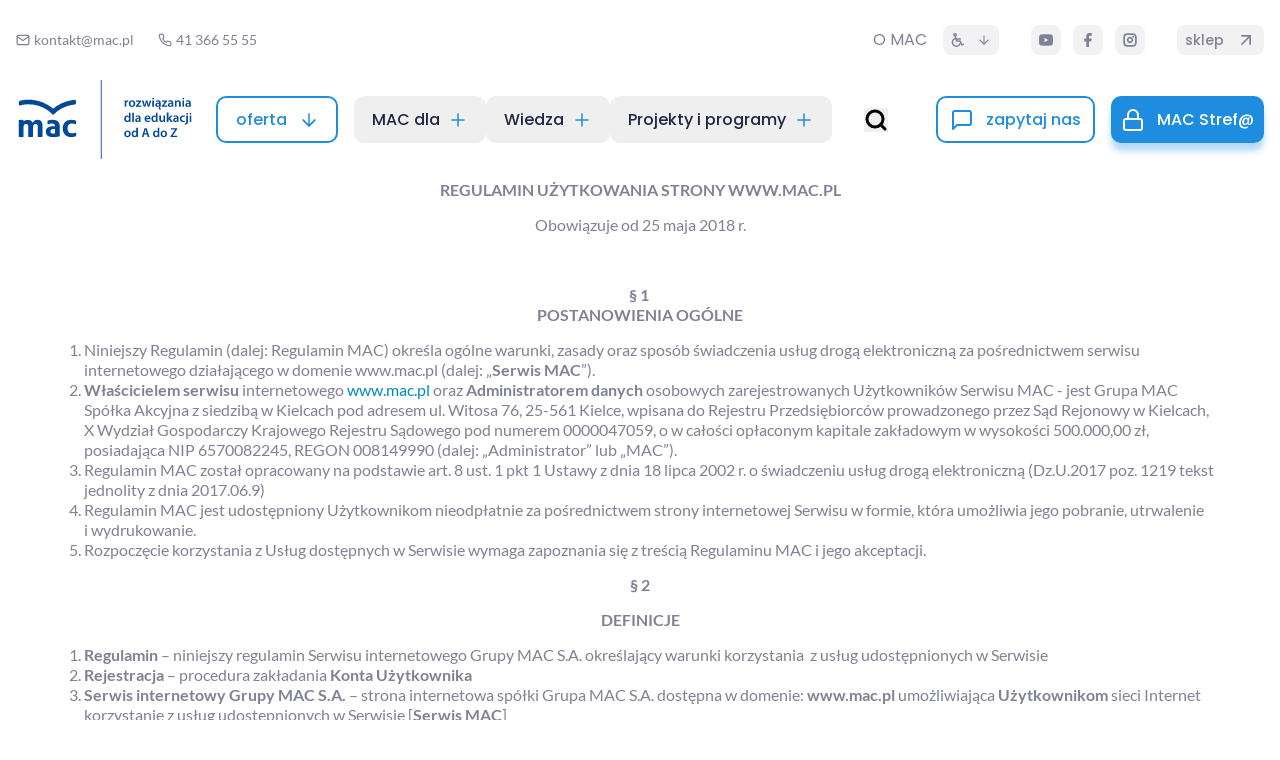

--- FILE ---
content_type: text/html; charset=UTF-8
request_url: https://www.mac.pl/regulamin
body_size: 30936
content:
<!doctype html>
<html prefix="og: http://ogp.me/ns#" lang="pl" data-controller="accessibility"
      data-theme=""
              data-font-size="normal"
      >
	<head >
		<meta charset="utf-8"/>
		<meta name="viewport" content="width=device-width, initial-scale=1.0"/>

				<link rel="preconnect" href="https://www.googletagmanager.com">
		<link rel="preconnect" href="https://connect.facebook.net">
		<link rel="preconnect" href="https://apis.google.com">
		<link rel="preconnect" href="https://www.google-analytics.com">
		<link rel="dns-prefetch" href="https://newsletter.mac.pl">

				<link rel="preload" href="/build/fonts/lato-v24-latin_latin-ext-regular.57dc1083.woff2" as="font" type="font/woff2" crossorigin>
		<link rel="preload" href="/build/fonts/lato-v24-latin_latin-ext-700.7719d053.woff2" as="font" type="font/woff2" crossorigin>
		<link rel="preload" href="/build/fonts/poppins-v22-latin_latin-ext-600.47188f92.woff2" as="font" type="font/woff2" crossorigin>

		<title>Regulamin korzystania ze strony www.mac.pl</title>
		<meta name="description" content="MAC Edukacja to lider na rynku wydawnictw edukacyjnych. Grupa MAC S.A. - kompleksowa oferta: podręczniki szkolne, multimedia, zeszyty ćwiczeń, programy edukacyjne" />
<meta name="keywords" content="podręczniki szkolne, odkrywam siebie, nasza klasa,oto ja, szkoła tuż tuż, a ja rosnę i rosnę, owocna edukacja, pedagogika, logopedia, plastyka, lubię tworzyć, muzyka, muzyczny świat, edukacja wczesnoszkolna, edukacja przedszkolna, wydawnictwo edukacyjne" />
<meta property="og:type" content="article" />
<meta property="og:image" content="//www.mac.pl/images/mac_kompleksowe_rozwiazania.png" />

														
							
							<link rel="stylesheet" href="/build/front_stimulus.a92492af.css" data-turbo-track="reload">
							<link rel="stylesheet" href="/build/tailwindcss.25c6ae1f.css" data-turbo-track="reload">
										<link rel="stylesheet" href="/build/front_styles.0318ceab.css" media="print" onload="this.media='all'">
				<noscript><link rel="stylesheet" href="/build/front_styles.0318ceab.css"></noscript>
																	<script>
window.dataLayer = window.dataLayer || [];
function loadGTM() {
    if (window.gtmLoaded) return;
    window.gtmLoaded = true;
    window.dataLayer.push({'gtm.start': new Date().getTime(), event: 'gtm.js'});
    var j = document.createElement('script');
    j.async = true;
    j.src = 'https://www.googletagmanager.com/gtm.js?id=GTM-MZ9TXMP';
    document.head.appendChild(j);
}
if ('requestIdleCallback' in window) {
    requestIdleCallback(loadGTM, {timeout: 3000});
} else {
    setTimeout(loadGTM, 2000);
}
</script>
										<script src="/build/runtime.715dd299.js" defer data-turbo-track="reload"></script><script src="/build/692.3f06e93a.js" defer data-turbo-track="reload"></script><script src="/build/377.1589ba21.js" defer data-turbo-track="reload"></script><script src="/build/front_global.db23f7d1.js" defer data-turbo-track="reload"></script>
							<script src="/build/97.a01661d8.js" defer data-turbo-track="reload"></script><script src="/build/front_non_stimulus.54ab009b.js" defer data-turbo-track="reload"></script>
							<script src="/build/481.24a1daf5.js" defer data-turbo-track="reload"></script><script src="/build/front_stimulus.a47fa792.js" defer data-turbo-track="reload"></script>
							<script src="/build/tailwindcss.371fcbef.js" defer data-turbo-track="reload"></script>
			                <!-- GetResponse Analytics -->
          <script type="text/javascript">
          (function(m, o, n, t, e, r, _){
              m['__GetResponseAnalyticsObject'] = e;m[e] = m[e] || function() {(m[e].q = m[e].q || []).push(arguments)};
              r = o.createElement(n);_ = o.getElementsByTagName(n)[0];r.async = 1;r.src = t;r.setAttribute('crossorigin', 'use-credentials');_.parentNode .insertBefore(r, _);
          })(window, document, 'script', 'https://newsletter.mac.pl/script/c24ccc55-c987-438b-90af-31bdda092a50/ga.js', 'GrTracking');
          </script>
          <!-- End GetResponse Analytics -->
      
					</head>

						<noscript><iframe src="https://www.googletagmanager.com/ns.html?id=GTM-MZ9TXMP"
                  height="0" width="0" style="display:none;visibility:hidden"></iframe></noscript>
			
	                
    
                        
  
<!--header-->
<header class="relative before:block before:h-[79px] before:bg-page lg:before:h-[9.813rem]" data-controller="navbar sticky-header" data-sticky-header-offset-value="10">
	<div class="absolute inset-x-0 top-0 z-30 bg-page transition-all shadow-blue-none" data-sticky-header-target="element" data-sticky-header-before-classes-value="lg:!-top-40 shadow-blue-none !transition-none" data-sticky-header-sticky-classes-value="!fixed !shadow-blue-short lg:!-top-20 !bg-page dark:!shadow-dark-short">
		<div class="container relative mx-auto flex flex-col">
			<div class="flex items-center justify-between p-4 lg:p-0 lg:pl-4 lg:absolute lg:bottom-0 lg:order-1">
				<div class="z-10 mr-4 flex items-center justify-center">
					<a href="/" title="MAC Grupa">
						<svg widthxmlns="http://www.w3.org/2000/svg" viewBox="0 0 118.74 54.3" class="block dark:hidden high-contrast:hidden high-contrast-dark:hidden h-[4.938rem] w-[11.125rem]">
   <path d="M15.58,28.42c-.61-.71-1.43-1.03-2.73-1.03-.82,0-1.51.2-2.04.61-.54.41-.95.88-1.25,1.42-.5-1.35-1.64-2.03-3.42-2.03-.41,0-.78.06-1.12.16-.33.11-.63.26-.89.43-.27.18-.51.36-.68.6l-.09.11v-1.17c-.49-.09-1.36-.13-1.83-.13s-.97.04-1.46.13v11.55c.53.09,1.23.13,1.75.13s1.02-.04,1.55-.13v-6.55h0c.01-.7.14-1.26.4-1.68.27-.43.7-.65,1.29-.65.4,0,.7.08.91.25.22.17.37.37.47.61.1.24.16.49.18.75.02.27.03.5.03.7,0,0,0,.01,0,.02h0v6.55c.53.09,1.18.13,1.7.13s1.04-.05,1.57-.13v-2.19h0v-4.36h0c.01-.7.14-1.26.4-1.68.27-.43.7-.65,1.29-.65.4,0,.7.08.92.25.21.17.37.37.47.61.1.24.16.49.18.75.02.27.03.5.03.7,0,0,0,.01,0,.02h0v1.3h0v5.25c.53.09,1.34.13,1.85.13s.9-.08,1.43-.17v-7.27c0-1.52-.31-2.63-.92-3.35" fill="#004899"/>
   <path d="M39.26,36.2c-.36.1-1.38.36-1.66.4-.34.05-.73.08-1.17.08-.94,0-1.64-.3-2.12-.89-.47-.58-.7-1.41-.71-2.48,0-1.07.25-1.9.71-2.48.48-.6,1.18-.89,2.12-.89.44,0,.83.03,1.17.08.28.04,1.3.31,1.66.4.04.02.08.03.13.03.11-.41.17-.84.18-1.27,0-.43-.03-.81-.1-1.14,0,0-.52-.26-.97-.36-.26-.06-.51-.13-.77-.18-.26-.04-.53-.07-.81-.09-.28-.01-.59-.02-.92-.02-.94,0-1.76.15-2.47.46-.71.31-1.3.74-1.78,1.28-.48.55-.83,1.18-1.07,1.9-.22.68-.33,1.42-.35,2.21,0,0,0,.04,0,.06,0,.02,0,.06,0,.06.01.79.12,1.53.35,2.21.23.72.59,1.36,1.07,1.9.48.54,1.07.97,1.78,1.28.71.31,1.53.46,2.47.46.33,0,.64,0,.92-.02.28-.02.55-.04.81-.09s.51-.12.77-.18c.45-.1.97-.36.97-.36.07-.33.1-.71.1-1.14,0-.43-.06-.85-.18-1.27-.04,0-.08.02-.13.03" fill="#004899"/>
   <path d="M25.03,36.7c-.16.03-.36.06-.58.1-.23.04-.32.05-.54.05-.19,0-.24-.01-.5-.03-.26-.02-.51-.08-.74-.18-.23-.1-.43-.25-.6-.45-.16-.2-.25-.5-.25-.88,0-.57.21-.99.64-1.24.43-.26.82-.38,1.55-.38.16,0,.22.01.43.03.21.02.4.05.58.08v2.9ZM26.94,28.43c-.51-.49-.98-.71-2.26-.94-.33-.06-.86-.11-1.34-.11-.33,0-.64,0-.92.02-.28.01-.55.04-.81.09-.26.04-.51.12-.77.18-.45.1-.97.36-.97.36-.07.33-.1.71-.1,1.14s.06.85.18,1.26c.04,0,.08-.02.12-.03.36-.09,1.38-.36,1.66-.4.34-.05.73-.08,1.17-.08.76,0,1.36.2,1.82.59.04.06.09.12.12.18.12.22.18.5.18.86v.26c-.52-.04-1-.07-1.44-.07-.6,0-1.01.06-1.61.19-.6.12-1.14.33-1.62.61-.49.29-.88.67-1.19,1.14-.31.48-.46,1.07-.46,1.77s.12,1.3.37,1.78c.25.48.6.88,1.06,1.19.46.31,1,.53,1.64.66.64.13,1.33.2,2.1.2.94,0,1.79-.07,2.53-.22.75-.14,1.39-.3,1.91-.46v-6.59c0-1.61-.56-2.77-1.38-3.57" fill="#004899"/>
   <path d="M39.56,15.24s0-.09,0-.13c-.03-.59-.27-1.12-.66-1.51-.91.03-3.46.48-3.46.48-4.3.86-8.31,2.78-11.7,5.64-4.73-3.99-10.65-6.16-16.91-6.16-1.67,0-3.32.15-4.93.46-.51.1-.8.18-1.04.24-.48.38-.79.95-.84,1.59,0,.08,0,.16,0,.23.01.59.25,1.12.63,1.52.6-.17,1.1-.31,1.72-.44.01,0,.6-.11.88-.16.07-.01.76-.11,1.04-.14.84-.09,1.69-.14,2.56-.14,6.67,0,12.69,2.84,16.91,7.37,3.32-3.56,7.76-6.03,12.74-6.93.06-.01,1.84-.3,2.39-.33.42-.41.68-.97.69-1.59" fill="#004899"/>
   <rect x="56.47" y="0" width=".6" height="54.3" fill="#004899"/>
   <path d="M72.87,15.45c0-.59,0-1.02-.04-1.41h.96l.04.84h.04c.22-.62.73-.94,1.2-.94.11,0,.17,0,.26.03v1.04c-.09-.02-.19-.04-.32-.04-.53,0-.89.34-.99.84-.02.1-.04.22-.04.34v2.27h-1.11v-2.97Z" fill="#004899"/>
   <path d="M80.16,16.19c0,1.61-1.13,2.33-2.25,2.33-1.24,0-2.2-.86-2.2-2.26s.95-2.32,2.27-2.32,2.18.92,2.18,2.25ZM76.86,16.23c0,.85.41,1.49,1.09,1.49.63,0,1.07-.62,1.07-1.5,0-.68-.31-1.47-1.06-1.47s-1.1.76-1.1,1.49Z" fill="#004899"/>
   <path d="M80.58,17.78l1.65-2.11c.23-.27.41-.49.65-.74v-.02h-2.13v-.88h3.48v.68l-1.61,2.06c-.22.26-.42.51-.65.75v.02h2.31v.88h-3.7v-.64Z" fill="#004899"/>
   <path d="M85.86,14.03l.46,1.99c.1.47.2.95.28,1.42h.02c.09-.48.23-.96.36-1.41l.57-2h.9l.55,1.94c.13.51.25.99.35,1.47h.02c.07-.48.17-.95.29-1.47l.49-1.94h1.09l-1.38,4.38h-1.03l-.52-1.78c-.13-.46-.23-.87-.33-1.4h-.02c-.09.54-.21.97-.33,1.4l-.56,1.78h-1.04l-1.3-4.38h1.13Z" fill="#004899"/>
   <path d="M93.11,12.81c0,.33-.24.59-.63.59s-.61-.26-.61-.59.25-.6.62-.6.61.26.62.6ZM91.93,18.42v-4.38h1.12v4.38h-1.12Z" fill="#004899"/>
   <path d="M94.25,14.32c.32-.2.89-.39,1.58-.39,1.4,0,1.81.89,1.81,1.85v1.58c0,.41.02.79.07,1.05h-.37c-.11.17-.27.48-.27.74,0,.31.18.46.43.46.16,0,.29-.04.41-.09l.16.54c-.26.2-.57.27-.86.27-.5,0-.87-.3-.87-.85,0-.46.23-.86.36-1.09l-.07-.47h-.03c-.27.34-.73.59-1.3.59-.88,0-1.38-.64-1.38-1.31,0-1.11.98-1.67,2.6-1.66v-.07c0-.29-.12-.77-.89-.77-.43,0-.88.14-1.18.32l-.22-.72ZM96.56,16.28c-.78-.02-1.53.15-1.53.82,0,.43.28.63.63.63.44,0,.77-.29.86-.6.03-.08.04-.17.04-.24v-.6Z" fill="#004899"/>
   <path d="M98.39,17.78l1.65-2.11c.23-.27.41-.49.65-.74v-.02h-2.13v-.88h3.48v.68l-1.61,2.06c-.22.26-.42.51-.65.75v.02h2.31v.88h-3.7v-.64Z" fill="#004899"/>
   <path d="M105.32,18.42l-.07-.49h-.03c-.27.34-.73.59-1.3.59-.88,0-1.38-.64-1.38-1.31,0-1.11.98-1.67,2.6-1.66v-.07c0-.29-.12-.77-.89-.77-.43,0-.88.14-1.18.32l-.22-.72c.32-.2.89-.39,1.58-.39,1.4,0,1.81.89,1.81,1.85v1.58c0,.4.02.78.06,1.05h-1ZM105.18,16.28c-.78-.02-1.53.15-1.53.82,0,.43.28.63.63.63.44,0,.77-.29.86-.6.03-.08.04-.17.04-.24v-.6Z" fill="#004899"/>
   <path d="M107.43,15.34c0-.5,0-.93-.04-1.31h.97l.05.66h.03c.19-.34.67-.76,1.4-.76.77,0,1.56.5,1.56,1.88v2.6h-1.11v-2.48c0-.63-.23-1.11-.84-1.11-.44,0-.75.31-.86.65-.04.1-.04.23-.04.36v2.57h-1.12v-3.08Z" fill="#004899"/>
   <path d="M113.76,12.81c0,.33-.24.59-.63.59s-.61-.26-.61-.59.25-.6.62-.6.61.26.62.6ZM112.58,18.42v-4.38h1.12v4.38h-1.12Z" fill="#004899"/>
   <path d="M117.35,18.42l-.07-.49h-.03c-.27.34-.73.59-1.3.59-.88,0-1.38-.64-1.38-1.31,0-1.11.98-1.67,2.6-1.66v-.07c0-.29-.12-.77-.89-.77-.43,0-.88.14-1.18.32l-.22-.72c.32-.2.89-.39,1.58-.39,1.4,0,1.81.89,1.81,1.85v1.58c0,.4.02.78.06,1.05h-1ZM117.2,16.28c-.78-.02-1.53.15-1.53.82,0,.43.28.63.63.63.44,0,.77-.29.86-.6.03-.08.04-.17.04-.24v-.6Z" fill="#004899"/>
   <path d="M76.91,22.43v5.16c0,.45.02.94.04,1.23h-.99l-.04-.69h-.02c-.26.49-.79.79-1.43.79-1.04,0-1.87-.89-1.87-2.24,0-1.47.91-2.34,1.96-2.34.6,0,1.04.25,1.23.58h.02v-2.48h1.11ZM75.8,26.26c0-.09,0-.2-.03-.29-.1-.43-.45-.78-.95-.78-.71,0-1.11.63-1.11,1.45s.4,1.39,1.1,1.39c.45,0,.85-.31.95-.78.03-.1.04-.21.04-.32v-.66Z" fill="#004899"/>
   <path d="M78.1,22.43h1.12v6.39h-1.12v-6.39Z" fill="#004899"/>
   <path d="M82.88,28.82l-.07-.49h-.03c-.27.34-.73.59-1.3.59-.88,0-1.38-.64-1.38-1.31,0-1.11.98-1.67,2.6-1.66v-.07c0-.29-.12-.77-.89-.77-.43,0-.88.14-1.18.32l-.22-.72c.32-.2.89-.39,1.58-.39,1.4,0,1.81.89,1.81,1.85v1.58c0,.4.02.78.06,1.05h-1ZM82.73,26.68c-.78-.02-1.53.15-1.53.82,0,.43.28.63.63.63.44,0,.77-.29.86-.6.03-.08.04-.17.04-.24v-.6Z" fill="#004899"/>
   <path d="M87.63,26.94c.03.79.65,1.13,1.35,1.13.51,0,.88-.07,1.22-.2l.16.77c-.38.15-.9.27-1.53.27-1.42,0-2.26-.87-2.26-2.21,0-1.22.74-2.36,2.14-2.36s1.89,1.17,1.89,2.13c0,.21-.02.37-.04.47h-2.94ZM89.56,26.16c0-.41-.17-1.07-.91-1.07-.68,0-.97.62-1.02,1.07h1.93Z" fill="#004899"/>
   <path d="M95.53,22.43v5.16c0,.45.02.94.04,1.23h-.99l-.04-.69h-.02c-.26.49-.79.79-1.43.79-1.04,0-1.87-.89-1.87-2.24,0-1.47.91-2.34,1.96-2.34.6,0,1.04.25,1.23.58h.02v-2.48h1.11ZM94.42,26.26c0-.09,0-.2-.03-.29-.1-.43-.45-.78-.95-.78-.71,0-1.11.63-1.11,1.45s.4,1.39,1.1,1.39c.45,0,.85-.31.95-.78.03-.1.04-.21.04-.32v-.66Z" fill="#004899"/>
   <path d="M100.64,27.5c0,.52.02.95.04,1.31h-.97l-.05-.67h-.02c-.19.31-.62.77-1.4.77s-1.53-.48-1.53-1.91v-2.57h1.11v2.39c0,.73.23,1.2.82,1.2.44,0,.73-.31.85-.59.04-.1.06-.22.06-.34v-2.65h1.11v3.07Z" fill="#004899"/>
   <path d="M102.95,26.36h.02c.11-.17.23-.36.35-.51l1.06-1.41h1.33l-1.62,1.79,1.85,2.59h-1.36l-1.26-1.94-.38.44v1.49h-1.11v-6.39h1.11v3.93Z" fill="#004899"/>
   <path d="M108.99,28.82l-.07-.49h-.03c-.27.34-.73.59-1.3.59-.88,0-1.38-.64-1.38-1.31,0-1.11.98-1.67,2.6-1.66v-.07c0-.29-.12-.77-.89-.77-.43,0-.88.14-1.18.32l-.22-.72c.32-.2.89-.39,1.58-.39,1.4,0,1.81.89,1.81,1.85v1.58c0,.4.02.78.06,1.05h-1ZM108.84,26.68c-.78-.02-1.53.15-1.53.82,0,.43.28.63.63.63.44,0,.77-.29.86-.6.03-.08.04-.17.04-.24v-.6Z" fill="#004899"/>
   <path d="M114.31,28.68c-.23.11-.69.23-1.24.23-1.37,0-2.26-.87-2.26-2.23s.9-2.34,2.44-2.34c.41,0,.82.09,1.07.21l-.2.83c-.18-.08-.44-.17-.84-.17-.85,0-1.35.62-1.34,1.42,0,.9.58,1.41,1.34,1.41.39,0,.66-.08.87-.17l.15.82Z" fill="#004899"/>
   <path d="M114.16,29.84c.36-.03.65-.13.83-.31.21-.23.29-.57.29-1.52v-3.56h1.11v3.88c0,.91-.17,1.48-.57,1.87-.39.36-1,.51-1.55.51l-.11-.86ZM116.45,23.21c0,.32-.23.59-.63.59-.37,0-.6-.27-.6-.59,0-.34.24-.6.62-.6s.61.26.61.6Z" fill="#004899"/>
   <path d="M118.74,23.21c0,.33-.24.59-.63.59s-.61-.26-.61-.59.25-.6.62-.6.61.26.62.6ZM117.56,28.82v-4.38h1.12v4.38h-1.12Z" fill="#004899"/>
   <path d="M77.04,36.99c0,1.61-1.13,2.33-2.25,2.33-1.24,0-2.2-.86-2.2-2.26s.95-2.32,2.27-2.32,2.18.92,2.18,2.25ZM73.73,37.03c0,.85.41,1.49,1.09,1.49.63,0,1.07-.62,1.07-1.5,0-.68-.31-1.47-1.06-1.47s-1.1.76-1.1,1.49Z" fill="#004899"/>
   <path d="M81.99,32.83v5.16c0,.45.02.94.04,1.23h-.99l-.04-.69h-.02c-.26.49-.79.79-1.43.79-1.04,0-1.87-.89-1.87-2.24,0-1.47.91-2.34,1.96-2.34.6,0,1.04.25,1.23.58h.02v-2.48h1.11ZM80.88,36.66c0-.09,0-.2-.03-.29-.1-.43-.45-.78-.95-.78-.71,0-1.11.63-1.11,1.45s.4,1.39,1.1,1.39c.45,0,.85-.31.95-.78.03-.1.04-.21.04-.32v-.66Z" fill="#004899"/>
   <path d="M86.3,37.5l-.52,1.72h-1.14l1.94-6.07h1.41l1.97,6.07h-1.19l-.55-1.72h-1.93ZM88.04,36.66l-.48-1.49c-.12-.37-.22-.78-.31-1.13h-.02c-.09.35-.18.77-.29,1.13l-.47,1.49h1.56Z" fill="#004899"/>
   <path d="M96.67,32.83v5.16c0,.45.02.94.04,1.23h-.99l-.04-.69h-.02c-.26.49-.79.79-1.43.79-1.04,0-1.87-.89-1.87-2.24,0-1.47.91-2.34,1.96-2.34.6,0,1.04.25,1.23.58h.02v-2.48h1.11ZM95.56,36.66c0-.09,0-.2-.03-.29-.1-.43-.45-.78-.95-.78-.71,0-1.11.63-1.11,1.45s.4,1.39,1.1,1.39c.45,0,.85-.31.95-.78.03-.1.04-.21.04-.32v-.66Z" fill="#004899"/>
   <path d="M102.02,36.99c0,1.61-1.13,2.33-2.25,2.33-1.24,0-2.2-.86-2.2-2.26s.95-2.32,2.27-2.32,2.18.92,2.18,2.25ZM98.72,37.03c0,.85.42,1.49,1.09,1.49.63,0,1.07-.62,1.07-1.5,0-.68-.31-1.47-1.06-1.47s-1.1.76-1.1,1.49Z" fill="#004899"/>
   <path d="M104.43,38.61l3.11-4.51v-.03h-2.83v-.92h4.27v.65l-3.06,4.47v.04h3.11v.92h-4.59v-.61Z" fill="#004899"/>
</svg>

<svg class="hidden dark:block high-contrast:hidden high-contrast-dark:hidden h-[4.938rem] w-[11.125rem]" xmlns="http://www.w3.org/2000/svg" width="333.671" height="152.614" viewBox="0 0 333.671 152.614">
  <path d="M158.658,152.614V0h1.687V152.614Zm100.869-48.4c0-4.131,2.558-6.576,5.509-6.576a3.859,3.859,0,0,1,3.457,1.63h.056V92.3h3.092v14.474c0,1.265.056,2.642.112,3.457h-2.782l-.113-1.939H268.8a4.4,4.4,0,0,1-4.018,2.22C261.86,110.513,259.528,108.011,259.528,104.216Zm3.119-.112c0,2.3,1.125,3.906,3.091,3.906a2.726,2.726,0,0,0,2.67-2.192,3.143,3.143,0,0,0,.112-.9v-1.883a2.678,2.678,0,0,0-.085-.815,2.722,2.722,0,0,0-2.669-2.192C263.772,100.029,262.647,101.8,262.647,104.1Zm-44.377.112c0-4.131,2.557-6.576,5.508-6.576a3.861,3.861,0,0,1,3.458,1.63h.056V92.3h3.091v14.474c0,1.265.057,2.642.113,3.457h-2.783l-.112-1.939h-.057a4.4,4.4,0,0,1-4.019,2.22C220.6,110.513,218.27,108.011,218.27,104.216Zm3.119-.112c0,2.3,1.124,3.906,3.092,3.906a2.726,2.726,0,0,0,2.67-2.192,3.142,3.142,0,0,0,.113-.9v-1.883a2.678,2.678,0,0,0-.085-.815,2.722,2.722,0,0,0-2.67-2.192C222.513,100.029,221.389,101.8,221.389,104.1Zm52.782.055a6.145,6.145,0,0,1,6.38-6.521c3.71,0,6.126,2.586,6.126,6.323,0,4.525-3.175,6.548-6.323,6.548A5.976,5.976,0,0,1,274.172,104.16Zm3.232-.071c0,2.381,1.184,4.174,3.064,4.174,1.77,0,3.007-1.742,3.007-4.216,0-1.912-.871-4.132-2.979-4.132S277.409,102.042,277.4,104.089Zm-73.441.071a6.146,6.146,0,0,1,6.38-6.521c3.71,0,6.127,2.586,6.127,6.323,0,4.525-3.176,6.548-6.324,6.548A5.976,5.976,0,0,1,203.963,104.16Zm3.2-.071c0,2.381,1.157,4.174,3.064,4.174,1.771,0,3.008-1.742,3.008-4.216,0-1.912-.871-4.132-2.98-4.132S207.171,102.042,207.167,104.089ZM61.132,109.838a12.608,12.608,0,0,1-4.61-1.855,8.962,8.962,0,0,1-2.979-3.344,10.8,10.8,0,0,1-1.04-5A8.978,8.978,0,0,1,53.8,94.661a10.123,10.123,0,0,1,3.344-3.2,14.7,14.7,0,0,1,4.553-1.715,19.14,19.14,0,0,1,4.525-.535c1.237,0,2.586.085,4.047.2v-.731a4.991,4.991,0,0,0-.506-2.417,5.429,5.429,0,0,0-.338-.506,7.614,7.614,0,0,0-5.116-1.658,22.667,22.667,0,0,0-3.288.225c-.787.113-3.654.871-4.666,1.124a1.493,1.493,0,0,1-.337.084,12.527,12.527,0,0,1-.506-3.541,15.653,15.653,0,0,1,.281-3.2,14.288,14.288,0,0,1,2.726-1.012c.731-.168,1.434-.393,2.165-.506a14.838,14.838,0,0,1,2.276-.253c.787-.056,1.659-.056,2.586-.056a23.427,23.427,0,0,1,3.766.309c3.6.647,4.919,1.265,6.352,2.642l-.028.028a13.448,13.448,0,0,1,3.878,10.034v18.521a48.875,48.875,0,0,1-5.368,1.293,36.236,36.236,0,0,1-7.11.618A29.427,29.427,0,0,1,61.132,109.838Zm1.939-14.08a3.72,3.72,0,0,0-1.8,3.485,3.928,3.928,0,0,0,.7,2.473,4.6,4.6,0,0,0,1.687,1.265,6.446,6.446,0,0,0,2.08.507c.731.056.871.084,1.4.084a7.093,7.093,0,0,0,1.518-.14c.618-.113,1.18-.2,1.63-.281h-.028V95c-.506-.085-1.04-.169-1.63-.225a10.4,10.4,0,0,0-1.209-.085A7.456,7.456,0,0,0,63.07,95.757Zm230.411,14.5v-1.715l-.028-.028,8.741-12.676v-.085H294.24V93.172h12V95l-8.6,12.563v.113h8.741v2.586Zm-44.042-.028-1.545-4.834h-5.4l-1.462,4.834h-3.2l5.452-17.06h3.963l5.537,17.06ZM244.3,98.85l-1.32,4.188h4.412l-1.349-4.188c-.337-1.04-.618-2.192-.871-3.176h-.056C244.858,96.657,244.6,97.837,244.3,98.85ZM94.183,108.91a14.2,14.2,0,0,1-5-3.6,14.7,14.7,0,0,1-3.007-5.341,20.109,20.109,0,0,1-.984-6.211v-.338a21.921,21.921,0,0,1,.984-6.211,15.373,15.373,0,0,1,3.007-5.341,14.2,14.2,0,0,1,5-3.6,17.189,17.189,0,0,1,6.942-1.293c.928,0,1.8.029,2.587.057q1.18.084,2.276.253c.731.14,1.434.338,2.164.506a14.247,14.247,0,0,1,2.726,1.012,15.665,15.665,0,0,1,.281,3.2,15.2,15.2,0,0,1-.506,3.569.783.783,0,0,1-.365-.084c-1.012-.253-3.879-1.012-4.666-1.124a22.562,22.562,0,0,0-3.289-.225,7.133,7.133,0,0,0-5.958,2.5,11,11,0,0,0-2,6.971c.028,3.007.674,5.34,2,6.97a7.213,7.213,0,0,0,5.958,2.5,22.688,22.688,0,0,0,3.289-.225c.787-.113,3.654-.843,4.666-1.124v-.057a2.228,2.228,0,0,1,.365-.084,12.873,12.873,0,0,1,.506,3.569,15.659,15.659,0,0,1-.281,3.2,14.247,14.247,0,0,1-2.726,1.012c-.731.168-1.434.365-2.164.506a19.382,19.382,0,0,1-2.276.253c-.787.057-1.659.057-2.587.057A17.189,17.189,0,0,1,94.183,108.91Zm-57.112.9V91.344c0-.562-.028-1.209-.084-1.967a6.8,6.8,0,0,0-.507-2.108,4.344,4.344,0,0,0-1.32-1.715,4.1,4.1,0,0,0-2.586-.7,3.973,3.973,0,0,0-3.626,1.827A9.157,9.157,0,0,0,27.824,91.4v18.409a29.487,29.487,0,0,1-4.413.365,30.659,30.659,0,0,1-4.778-.365V91.344c0-.562-.028-1.209-.084-1.967a6.825,6.825,0,0,0-.506-2.108,4.113,4.113,0,0,0-1.321-1.715,3.963,3.963,0,0,0-2.558-.7,3.974,3.974,0,0,0-3.626,1.827A9.175,9.175,0,0,0,9.415,91.4v18.409a25.555,25.555,0,0,1-4.356.365,32.461,32.461,0,0,1-4.919-.365V77.347a22.953,22.953,0,0,1,4.1-.365,35.736,35.736,0,0,1,5.143.365v3.289l.253-.309a6.982,6.982,0,0,1,1.912-1.687,10.893,10.893,0,0,1,2.5-1.209,11.065,11.065,0,0,1,3.148-.45c5,0,8.206,1.912,9.612,5.706A12.741,12.741,0,0,1,30.326,78.7a9.153,9.153,0,0,1,5.734-1.715c3.654,0,5.959.9,7.672,2.9l-.028-.028c1.715,2.023,2.586,5.144,2.586,9.415V109.7a22.37,22.37,0,0,1-4.018.477A36.515,36.515,0,0,1,37.071,109.809ZM271.642,92.3v-.029l.028.029Zm-41.259,0v-.029l.028.029ZM320.8,83.9v-.028A3.693,3.693,0,0,0,323.132,83c.59-.646.815-1.6.815-4.272V68.72h3.12V79.625c0,2.557-.478,4.159-1.6,5.255a6.562,6.562,0,0,1-4.356,1.434Zm-22.343-6.3c0-3.12,2.755-4.693,7.308-4.666v-.2c0-.814-.337-2.164-2.5-2.164a6.834,6.834,0,0,0-3.316.9l-.618-2.024a8.752,8.752,0,0,1,4.441-1.1c3.935,0,5.087,2.5,5.087,5.2v4.441a21.724,21.724,0,0,0,.168,2.951h-2.761l-.19-1.321h-.084a4.613,4.613,0,0,1-3.654,1.659A3.672,3.672,0,0,1,298.455,77.6Zm3.092-.31a1.637,1.637,0,0,0,1.77,1.771,2.5,2.5,0,0,0,2.417-1.687,2.012,2.012,0,0,0,.112-.675V74.986c-.11,0-.22,0-.329,0C303.449,74.982,301.548,75.5,301.548,77.291Zm-45.222-2.3c0-4.132,2.557-6.577,5.508-6.577a3.861,3.861,0,0,1,3.458,1.63h.056V63.07h3.091V77.544c0,1.265.057,2.642.112,3.457h-2.783l-.112-1.939H265.6a4.4,4.4,0,0,1-4.019,2.22C258.658,81.283,256.325,78.781,256.325,74.987Zm3.119-.112c0,2.3,1.124,3.906,3.092,3.906a2.726,2.726,0,0,0,2.67-2.191,3.153,3.153,0,0,0,.112-.9V73.806a2.678,2.678,0,0,0-.085-.815,2.723,2.723,0,0,0-2.67-2.191C260.569,70.8,259.445,72.57,259.445,74.875ZM225.07,77.6c0-3.12,2.755-4.693,7.308-4.666v-.2c0-.814-.337-2.164-2.5-2.164a6.836,6.836,0,0,0-3.316.9l-.618-2.024a8.757,8.757,0,0,1,4.441-1.1c3.935,0,5.088,2.5,5.088,5.2v4.441a21.724,21.724,0,0,0,.168,2.951h-2.761l-.19-1.321H232.6a4.611,4.611,0,0,1-3.653,1.659A3.672,3.672,0,0,1,225.07,77.6Zm3.092-.31a1.638,1.638,0,0,0,1.771,1.771,2.494,2.494,0,0,0,2.417-1.687,1.99,1.99,0,0,0,.112-.675V74.986c-.11,0-.22,0-.329,0C230.063,74.982,228.162,75.5,228.162,77.291Zm-24.17-2.3c0-4.132,2.558-6.577,5.509-6.577a3.858,3.858,0,0,1,3.457,1.63h.056V63.07h3.092V77.544c0,1.265.056,2.642.112,3.457h-2.782l-.112-1.939h-.057a4.4,4.4,0,0,1-4.019,2.22C206.325,81.283,203.992,78.781,203.992,74.987Zm3.119-.112c0,2.3,1.125,3.906,3.092,3.906a2.725,2.725,0,0,0,2.669-2.191,3.153,3.153,0,0,0,.113-.9V73.806a2.678,2.678,0,0,0-.085-.815,2.722,2.722,0,0,0-2.669-2.191C208.237,70.8,207.112,72.57,207.112,74.875Zm104.272.112c0-3.822,2.53-6.576,6.858-6.576a7.506,7.506,0,0,1,3.007.59l-.562,2.333a5.531,5.531,0,0,0-2.361-.478,3.983,3.983,0,0,0,0,7.954,5.948,5.948,0,0,0,2.444-.478l.42,2.29a8.831,8.831,0,0,1-3.455.633C313.885,81.255,311.384,78.81,311.384,74.987Zm-68.128.057c0-3.429,2.079-6.633,6.014-6.633s5.313,3.289,5.313,5.987a6.96,6.96,0,0,1-.113,1.32h-8.235c.084,2.22,1.827,3.176,3.794,3.176a9.2,9.2,0,0,0,3.428-.562l.45,2.164a11.788,11.788,0,0,1-4.3.759C245.616,81.255,243.256,78.81,243.256,75.044Zm2.979-1.517h5.424c0-1.153-.478-3.008-2.558-3.008C247.19,70.519,246.375,72.261,246.235,73.526Zm25.52,2.36V68.663h3.12V75.38c0,2.051.646,3.372,2.3,3.372a2.574,2.574,0,0,0,2.557-2.614V68.691h3.12v8.628l-.057-.028c0,1.462.057,2.67.112,3.682h-2.726l-.14-1.883h-.057a4.483,4.483,0,0,1-3.935,2.164C273.863,81.254,271.754,79.906,271.754,75.886ZM330.356,81V68.692H333.5V81Zm-36.482,0-3.542-5.452-1.068,1.237v4.188h-3.119V63.014h3.119V74.06l.028.028h.057c.309-.478.646-1.012.984-1.434l2.979-3.963h3.739L292.5,73.723,297.7,81Zm12.34-.057h.049l.007.056Zm-73.386,0h.049l.007.056ZM219.449,81V63.041H222.6V81Zm101.742-.379.03-.013-.028.028ZM19.2,46.993a67.361,67.361,0,0,0-7.2.393c-.787.085-2.726.365-2.923.393-.787.14-2.445.45-2.473.45-1.742.365-3.147.759-4.834,1.237A6.334,6.334,0,0,1,0,45.194v-.646a6.3,6.3,0,0,1,2.361-4.469c.674-.168,1.49-.393,2.923-.674A73.253,73.253,0,0,1,19.14,38.111,73.272,73.272,0,0,1,66.668,55.424,73.108,73.108,0,0,1,99.551,39.572s7.168-1.264,9.724-1.349a6.417,6.417,0,0,1,1.855,4.244v.365h.057a6.36,6.36,0,0,1-1.939,4.468c-1.545.085-6.548.9-6.718.928A64.6,64.6,0,0,0,66.723,67.706,64.808,64.808,0,0,0,19.2,46.993Zm310.99,18.242a1.743,1.743,0,0,1,3.485,0,1.64,1.64,0,0,1-1.77,1.658A1.593,1.593,0,0,1,330.188,65.235Zm-6.41,0a1.638,1.638,0,0,1,1.742-1.687,1.615,1.615,0,0,1,1.715,1.687,1.64,1.64,0,0,1-1.771,1.658A1.616,1.616,0,0,1,323.778,65.235ZM268.439,63.07v-.029l.028.029Zm-52.332,0v-.029l.028.029Zm54.609-8.32a6.334,6.334,0,0,1,1.012-3.064l-.2-1.321h-.084a4.613,4.613,0,0,1-3.654,1.659,3.672,3.672,0,0,1-3.878-3.682c0-3.119,2.754-4.694,7.307-4.666v-.2c0-.814-.337-2.164-2.5-2.164a6.836,6.836,0,0,0-3.316.9l-.618-2.023.056.056a8.751,8.751,0,0,1,4.441-1.1c3.935,0,5.088,2.5,5.088,5.2v4.441a17.2,17.2,0,0,0,.2,2.951h-1.039a4.39,4.39,0,0,0-.759,2.08,1.147,1.147,0,0,0,1.208,1.292,2.9,2.9,0,0,0,1.153-.253l.449,1.517a3.911,3.911,0,0,1-2.417.76A2.257,2.257,0,0,1,270.716,54.75Zm-3.682-6.689a1.636,1.636,0,0,0,1.77,1.77,2.494,2.494,0,0,0,2.417-1.687,1.982,1.982,0,0,0,.112-.674V45.756c-.11,0-.22,0-.329,0C268.935,45.752,267.034,46.272,267.034,48.061Zm-54.3-2.36a6.146,6.146,0,0,1,6.38-6.521c3.71,0,6.127,2.586,6.127,6.324,0,4.524-3.176,6.548-6.324,6.548A5.976,5.976,0,0,1,212.733,45.7Zm3.232-.07c.005,2.382,1.157,4.173,3.064,4.173,1.771,0,3.008-1.742,3.008-4.216,0-1.911-.871-4.131-2.98-4.131S215.97,43.583,215.965,45.631Zm105.986,2.74c0-3.12,2.754-4.694,7.307-4.666v-.2c0-.814-.337-2.164-2.5-2.164a6.836,6.836,0,0,0-3.316.9l-.618-2.023a8.742,8.742,0,0,1,4.441-1.1c3.935,0,5.087,2.5,5.087,5.2v4.441a21.708,21.708,0,0,0,.169,2.951h-2.763l-.188-1.321h-.085a4.613,4.613,0,0,1-3.654,1.659A3.672,3.672,0,0,1,321.951,48.371Zm3.091-.31a1.637,1.637,0,0,0,1.77,1.771,2.5,2.5,0,0,0,2.417-1.687,1.989,1.989,0,0,0,.112-.674V45.757c-.112,0-.222,0-.334,0C326.941,45.752,325.042,46.274,325.042,48.061Zm-36.9.31c0-3.12,2.754-4.694,7.307-4.666v-.2c0-.814-.337-2.164-2.5-2.164a6.836,6.836,0,0,0-3.316.9l-.618-2.023a8.741,8.741,0,0,1,4.441-1.1c3.935,0,5.087,2.5,5.087,5.2v4.441a21.708,21.708,0,0,0,.169,2.951h-2.763l-.188-1.321h-.085a4.613,4.613,0,0,1-3.654,1.659A3.672,3.672,0,0,1,288.139,48.371Zm3.119-.31a1.637,1.637,0,0,0,1.77,1.771,2.5,2.5,0,0,0,2.417-1.687,1.988,1.988,0,0,0,.113-.674V45.757c-.112,0-.222,0-.334,0C293.158,45.752,291.259,46.274,291.259,48.061Zm38.449,3.654h.048l.008.057Zm-13.35.057V39.461h3.148v12.31ZM295.9,51.715h.048l.008.057Zm-19.421.057v-1.8l4.638-5.93c.646-.759,1.152-1.378,1.827-2.08v-.057h-5.987V39.433h9.781v1.912l-4.525,5.79c-.618.731-1.181,1.434-1.827,2.108V49.3h6.493v2.474Zm-18.156,0V39.461h3.147v12.31Zm-31.9,0v-1.8l4.638-5.93c.646-.759,1.152-1.378,1.827-2.08v-.057H226.9V39.433h9.781v1.912l-4.525,5.79c-.618.731-1.181,1.434-1.827,2.108V49.3h6.493v2.474Zm-21.668,0V43.425c0-1.659,0-2.867-.112-3.964h2.7l.113,2.362h.112a3.7,3.7,0,0,1,3.372-2.642,2,2,0,0,1,.731.085v2.923a3.881,3.881,0,0,0-.9-.112,2.742,2.742,0,0,0-2.783,2.361,4.98,4.98,0,0,0-.113.956v6.379Zm105.172-.029V44.772c0-1.77-.646-3.119-2.361-3.119a2.561,2.561,0,0,0-2.417,1.826,2.872,2.872,0,0,0-.113,1.013v7.222h-3.147v-8.6a36.694,36.694,0,0,0-.112-3.682H304.5l.14,1.855h.085a4.484,4.484,0,0,1,3.935-2.137c2.164,0,4.384,1.406,4.384,5.284v7.308Zm-60.316,0-1.462-5c-.365-1.293-.647-2.445-.928-3.935h-.056a35.492,35.492,0,0,1-.928,3.935l-1.574,5h-2.922l-3.654-12.31h3.176l1.292,5.593c.281,1.32.563,2.669.788,3.991h.056c.253-1.349.646-2.7,1.012-3.963l1.6-5.621h2.53l1.545,5.453c.365,1.433.7,2.782.984,4.131h.057c.2-1.349.478-2.67.814-4.131l1.378-5.453h3.064L252.5,51.743ZM316.19,36a1.743,1.743,0,0,1,3.485,0,1.64,1.64,0,0,1-1.77,1.658A1.593,1.593,0,0,1,316.19,36Zm-58.039,0a1.744,1.744,0,0,1,3.486,0,1.641,1.641,0,0,1-1.771,1.658A1.593,1.593,0,0,1,258.151,36Z" transform="translate(-0.001)" fill="#fff"/>
</svg>

<svg class="hidden dark:hidden high-contrast:block high-contrast-dark:hidden h-[4.938rem] w-[11.125rem]" xmlns="http://www.w3.org/2000/svg" width="333.671" height="152.614" viewBox="0 0 333.671 152.614">
  <path d="M158.658,152.614V0h1.687V152.614Zm100.869-48.4c0-4.131,2.558-6.576,5.509-6.576a3.859,3.859,0,0,1,3.457,1.63h.056V92.3h3.092v14.474c0,1.265.056,2.642.112,3.457h-2.782l-.113-1.939H268.8a4.4,4.4,0,0,1-4.018,2.22C261.86,110.513,259.528,108.011,259.528,104.216Zm3.119-.112c0,2.3,1.125,3.906,3.091,3.906a2.726,2.726,0,0,0,2.67-2.192,3.143,3.143,0,0,0,.112-.9v-1.883a2.678,2.678,0,0,0-.085-.815,2.722,2.722,0,0,0-2.669-2.192C263.772,100.029,262.647,101.8,262.647,104.1Zm-44.377.112c0-4.131,2.557-6.576,5.508-6.576a3.861,3.861,0,0,1,3.458,1.63h.056V92.3h3.091v14.474c0,1.265.057,2.642.113,3.457h-2.783l-.112-1.939h-.057a4.4,4.4,0,0,1-4.019,2.22C220.6,110.513,218.27,108.011,218.27,104.216Zm3.119-.112c0,2.3,1.124,3.906,3.092,3.906a2.726,2.726,0,0,0,2.67-2.192,3.142,3.142,0,0,0,.113-.9v-1.883a2.678,2.678,0,0,0-.085-.815,2.722,2.722,0,0,0-2.67-2.192C222.513,100.029,221.389,101.8,221.389,104.1Zm52.782.055a6.145,6.145,0,0,1,6.38-6.521c3.71,0,6.126,2.586,6.126,6.323,0,4.525-3.175,6.548-6.323,6.548A5.976,5.976,0,0,1,274.172,104.16Zm3.232-.071c0,2.381,1.184,4.174,3.064,4.174,1.77,0,3.007-1.742,3.007-4.216,0-1.912-.871-4.132-2.979-4.132S277.409,102.042,277.4,104.089Zm-73.441.071a6.146,6.146,0,0,1,6.38-6.521c3.71,0,6.127,2.586,6.127,6.323,0,4.525-3.176,6.548-6.324,6.548A5.976,5.976,0,0,1,203.963,104.16Zm3.2-.071c0,2.381,1.157,4.174,3.064,4.174,1.771,0,3.008-1.742,3.008-4.216,0-1.912-.871-4.132-2.98-4.132S207.171,102.042,207.167,104.089ZM61.132,109.838a12.608,12.608,0,0,1-4.61-1.855,8.962,8.962,0,0,1-2.979-3.344,10.8,10.8,0,0,1-1.04-5A8.978,8.978,0,0,1,53.8,94.661a10.123,10.123,0,0,1,3.344-3.2,14.7,14.7,0,0,1,4.553-1.715,19.14,19.14,0,0,1,4.525-.535c1.237,0,2.586.085,4.047.2v-.731a4.991,4.991,0,0,0-.506-2.417,5.429,5.429,0,0,0-.338-.506,7.614,7.614,0,0,0-5.116-1.658,22.667,22.667,0,0,0-3.288.225c-.787.113-3.654.871-4.666,1.124a1.493,1.493,0,0,1-.337.084,12.527,12.527,0,0,1-.506-3.541,15.653,15.653,0,0,1,.281-3.2,14.288,14.288,0,0,1,2.726-1.012c.731-.168,1.434-.393,2.165-.506a14.838,14.838,0,0,1,2.276-.253c.787-.056,1.659-.056,2.586-.056a23.427,23.427,0,0,1,3.766.309c3.6.647,4.919,1.265,6.352,2.642l-.028.028a13.448,13.448,0,0,1,3.878,10.034v18.521a48.875,48.875,0,0,1-5.368,1.293,36.236,36.236,0,0,1-7.11.618A29.427,29.427,0,0,1,61.132,109.838Zm1.939-14.08a3.72,3.72,0,0,0-1.8,3.485,3.928,3.928,0,0,0,.7,2.473,4.6,4.6,0,0,0,1.687,1.265,6.446,6.446,0,0,0,2.08.507c.731.056.871.084,1.4.084a7.093,7.093,0,0,0,1.518-.14c.618-.113,1.18-.2,1.63-.281h-.028V95c-.506-.085-1.04-.169-1.63-.225a10.4,10.4,0,0,0-1.209-.085A7.456,7.456,0,0,0,63.07,95.757Zm230.411,14.5v-1.715l-.028-.028,8.741-12.676v-.085H294.24V93.172h12V95l-8.6,12.563v.113h8.741v2.586Zm-44.042-.028-1.545-4.834h-5.4l-1.462,4.834h-3.2l5.452-17.06h3.963l5.537,17.06ZM244.3,98.85l-1.32,4.188h4.412l-1.349-4.188c-.337-1.04-.618-2.192-.871-3.176h-.056C244.858,96.657,244.6,97.837,244.3,98.85ZM94.183,108.91a14.2,14.2,0,0,1-5-3.6,14.7,14.7,0,0,1-3.007-5.341,20.109,20.109,0,0,1-.984-6.211v-.338a21.921,21.921,0,0,1,.984-6.211,15.373,15.373,0,0,1,3.007-5.341,14.2,14.2,0,0,1,5-3.6,17.189,17.189,0,0,1,6.942-1.293c.928,0,1.8.029,2.587.057q1.18.084,2.276.253c.731.14,1.434.338,2.164.506a14.247,14.247,0,0,1,2.726,1.012,15.665,15.665,0,0,1,.281,3.2,15.2,15.2,0,0,1-.506,3.569.783.783,0,0,1-.365-.084c-1.012-.253-3.879-1.012-4.666-1.124a22.562,22.562,0,0,0-3.289-.225,7.133,7.133,0,0,0-5.958,2.5,11,11,0,0,0-2,6.971c.028,3.007.674,5.34,2,6.97a7.213,7.213,0,0,0,5.958,2.5,22.688,22.688,0,0,0,3.289-.225c.787-.113,3.654-.843,4.666-1.124v-.057a2.228,2.228,0,0,1,.365-.084,12.873,12.873,0,0,1,.506,3.569,15.659,15.659,0,0,1-.281,3.2,14.247,14.247,0,0,1-2.726,1.012c-.731.168-1.434.365-2.164.506a19.382,19.382,0,0,1-2.276.253c-.787.057-1.659.057-2.587.057A17.189,17.189,0,0,1,94.183,108.91Zm-57.112.9V91.344c0-.562-.028-1.209-.084-1.967a6.8,6.8,0,0,0-.507-2.108,4.344,4.344,0,0,0-1.32-1.715,4.1,4.1,0,0,0-2.586-.7,3.973,3.973,0,0,0-3.626,1.827A9.157,9.157,0,0,0,27.824,91.4v18.409a29.487,29.487,0,0,1-4.413.365,30.659,30.659,0,0,1-4.778-.365V91.344c0-.562-.028-1.209-.084-1.967a6.825,6.825,0,0,0-.506-2.108,4.113,4.113,0,0,0-1.321-1.715,3.963,3.963,0,0,0-2.558-.7,3.974,3.974,0,0,0-3.626,1.827A9.175,9.175,0,0,0,9.415,91.4v18.409a25.555,25.555,0,0,1-4.356.365,32.461,32.461,0,0,1-4.919-.365V77.347a22.953,22.953,0,0,1,4.1-.365,35.736,35.736,0,0,1,5.143.365v3.289l.253-.309a6.982,6.982,0,0,1,1.912-1.687,10.893,10.893,0,0,1,2.5-1.209,11.065,11.065,0,0,1,3.148-.45c5,0,8.206,1.912,9.612,5.706A12.741,12.741,0,0,1,30.326,78.7a9.153,9.153,0,0,1,5.734-1.715c3.654,0,5.959.9,7.672,2.9l-.028-.028c1.715,2.023,2.586,5.144,2.586,9.415V109.7a22.37,22.37,0,0,1-4.018.477A36.515,36.515,0,0,1,37.071,109.809ZM271.642,92.3v-.029l.028.029Zm-41.259,0v-.029l.028.029ZM320.8,83.9v-.028A3.693,3.693,0,0,0,323.132,83c.59-.646.815-1.6.815-4.272V68.72h3.12V79.625c0,2.557-.478,4.159-1.6,5.255a6.562,6.562,0,0,1-4.356,1.434Zm-22.343-6.3c0-3.12,2.755-4.693,7.308-4.666v-.2c0-.814-.337-2.164-2.5-2.164a6.834,6.834,0,0,0-3.316.9l-.618-2.024a8.752,8.752,0,0,1,4.441-1.1c3.935,0,5.087,2.5,5.087,5.2v4.441a21.724,21.724,0,0,0,.168,2.951h-2.761l-.19-1.321h-.084a4.613,4.613,0,0,1-3.654,1.659A3.672,3.672,0,0,1,298.455,77.6Zm3.092-.31a1.637,1.637,0,0,0,1.77,1.771,2.5,2.5,0,0,0,2.417-1.687,2.012,2.012,0,0,0,.112-.675V74.986c-.11,0-.22,0-.329,0C303.449,74.982,301.548,75.5,301.548,77.291Zm-45.222-2.3c0-4.132,2.557-6.577,5.508-6.577a3.861,3.861,0,0,1,3.458,1.63h.056V63.07h3.091V77.544c0,1.265.057,2.642.112,3.457h-2.783l-.112-1.939H265.6a4.4,4.4,0,0,1-4.019,2.22C258.658,81.283,256.325,78.781,256.325,74.987Zm3.119-.112c0,2.3,1.124,3.906,3.092,3.906a2.726,2.726,0,0,0,2.67-2.191,3.153,3.153,0,0,0,.112-.9V73.806a2.678,2.678,0,0,0-.085-.815,2.723,2.723,0,0,0-2.67-2.191C260.569,70.8,259.445,72.57,259.445,74.875ZM225.07,77.6c0-3.12,2.755-4.693,7.308-4.666v-.2c0-.814-.337-2.164-2.5-2.164a6.836,6.836,0,0,0-3.316.9l-.618-2.024a8.757,8.757,0,0,1,4.441-1.1c3.935,0,5.088,2.5,5.088,5.2v4.441a21.724,21.724,0,0,0,.168,2.951h-2.761l-.19-1.321H232.6a4.611,4.611,0,0,1-3.653,1.659A3.672,3.672,0,0,1,225.07,77.6Zm3.092-.31a1.638,1.638,0,0,0,1.771,1.771,2.494,2.494,0,0,0,2.417-1.687,1.99,1.99,0,0,0,.112-.675V74.986c-.11,0-.22,0-.329,0C230.063,74.982,228.162,75.5,228.162,77.291Zm-24.17-2.3c0-4.132,2.558-6.577,5.509-6.577a3.858,3.858,0,0,1,3.457,1.63h.056V63.07h3.092V77.544c0,1.265.056,2.642.112,3.457h-2.782l-.112-1.939h-.057a4.4,4.4,0,0,1-4.019,2.22C206.325,81.283,203.992,78.781,203.992,74.987Zm3.119-.112c0,2.3,1.125,3.906,3.092,3.906a2.725,2.725,0,0,0,2.669-2.191,3.153,3.153,0,0,0,.113-.9V73.806a2.678,2.678,0,0,0-.085-.815,2.722,2.722,0,0,0-2.669-2.191C208.237,70.8,207.112,72.57,207.112,74.875Zm104.272.112c0-3.822,2.53-6.576,6.858-6.576a7.506,7.506,0,0,1,3.007.59l-.562,2.333a5.531,5.531,0,0,0-2.361-.478,3.983,3.983,0,0,0,0,7.954,5.948,5.948,0,0,0,2.444-.478l.42,2.29a8.831,8.831,0,0,1-3.455.633C313.885,81.255,311.384,78.81,311.384,74.987Zm-68.128.057c0-3.429,2.079-6.633,6.014-6.633s5.313,3.289,5.313,5.987a6.96,6.96,0,0,1-.113,1.32h-8.235c.084,2.22,1.827,3.176,3.794,3.176a9.2,9.2,0,0,0,3.428-.562l.45,2.164a11.788,11.788,0,0,1-4.3.759C245.616,81.255,243.256,78.81,243.256,75.044Zm2.979-1.517h5.424c0-1.153-.478-3.008-2.558-3.008C247.19,70.519,246.375,72.261,246.235,73.526Zm25.52,2.36V68.663h3.12V75.38c0,2.051.646,3.372,2.3,3.372a2.574,2.574,0,0,0,2.557-2.614V68.691h3.12v8.628l-.057-.028c0,1.462.057,2.67.112,3.682h-2.726l-.14-1.883h-.057a4.483,4.483,0,0,1-3.935,2.164C273.863,81.254,271.754,79.906,271.754,75.886ZM330.356,81V68.692H333.5V81Zm-36.482,0-3.542-5.452-1.068,1.237v4.188h-3.119V63.014h3.119V74.06l.028.028h.057c.309-.478.646-1.012.984-1.434l2.979-3.963h3.739L292.5,73.723,297.7,81Zm12.34-.057h.049l.007.056Zm-73.386,0h.049l.007.056ZM219.449,81V63.041H222.6V81Zm101.742-.379.03-.013-.028.028ZM19.2,46.993a67.361,67.361,0,0,0-7.2.393c-.787.085-2.726.365-2.923.393-.787.14-2.445.45-2.473.45-1.742.365-3.147.759-4.834,1.237A6.334,6.334,0,0,1,0,45.194v-.646a6.3,6.3,0,0,1,2.361-4.469c.674-.168,1.49-.393,2.923-.674A73.253,73.253,0,0,1,19.14,38.111,73.272,73.272,0,0,1,66.668,55.424,73.108,73.108,0,0,1,99.551,39.572s7.168-1.264,9.724-1.349a6.417,6.417,0,0,1,1.855,4.244v.365h.057a6.36,6.36,0,0,1-1.939,4.468c-1.545.085-6.548.9-6.718.928A64.6,64.6,0,0,0,66.723,67.706,64.808,64.808,0,0,0,19.2,46.993Zm310.99,18.242a1.743,1.743,0,0,1,3.485,0,1.64,1.64,0,0,1-1.77,1.658A1.593,1.593,0,0,1,330.188,65.235Zm-6.41,0a1.638,1.638,0,0,1,1.742-1.687,1.615,1.615,0,0,1,1.715,1.687,1.64,1.64,0,0,1-1.771,1.658A1.616,1.616,0,0,1,323.778,65.235ZM268.439,63.07v-.029l.028.029Zm-52.332,0v-.029l.028.029Zm54.609-8.32a6.334,6.334,0,0,1,1.012-3.064l-.2-1.321h-.084a4.613,4.613,0,0,1-3.654,1.659,3.672,3.672,0,0,1-3.878-3.682c0-3.119,2.754-4.694,7.307-4.666v-.2c0-.814-.337-2.164-2.5-2.164a6.836,6.836,0,0,0-3.316.9l-.618-2.023.056.056a8.751,8.751,0,0,1,4.441-1.1c3.935,0,5.088,2.5,5.088,5.2v4.441a17.2,17.2,0,0,0,.2,2.951h-1.039a4.39,4.39,0,0,0-.759,2.08,1.147,1.147,0,0,0,1.208,1.292,2.9,2.9,0,0,0,1.153-.253l.449,1.517a3.911,3.911,0,0,1-2.417.76A2.257,2.257,0,0,1,270.716,54.75Zm-3.682-6.689a1.636,1.636,0,0,0,1.77,1.77,2.494,2.494,0,0,0,2.417-1.687,1.982,1.982,0,0,0,.112-.674V45.756c-.11,0-.22,0-.329,0C268.935,45.752,267.034,46.272,267.034,48.061Zm-54.3-2.36a6.146,6.146,0,0,1,6.38-6.521c3.71,0,6.127,2.586,6.127,6.324,0,4.524-3.176,6.548-6.324,6.548A5.976,5.976,0,0,1,212.733,45.7Zm3.232-.07c.005,2.382,1.157,4.173,3.064,4.173,1.771,0,3.008-1.742,3.008-4.216,0-1.911-.871-4.131-2.98-4.131S215.97,43.583,215.965,45.631Zm105.986,2.74c0-3.12,2.754-4.694,7.307-4.666v-.2c0-.814-.337-2.164-2.5-2.164a6.836,6.836,0,0,0-3.316.9l-.618-2.023a8.742,8.742,0,0,1,4.441-1.1c3.935,0,5.087,2.5,5.087,5.2v4.441a21.708,21.708,0,0,0,.169,2.951h-2.763l-.188-1.321h-.085a4.613,4.613,0,0,1-3.654,1.659A3.672,3.672,0,0,1,321.951,48.371Zm3.091-.31a1.637,1.637,0,0,0,1.77,1.771,2.5,2.5,0,0,0,2.417-1.687,1.989,1.989,0,0,0,.112-.674V45.757c-.112,0-.222,0-.334,0C326.941,45.752,325.042,46.274,325.042,48.061Zm-36.9.31c0-3.12,2.754-4.694,7.307-4.666v-.2c0-.814-.337-2.164-2.5-2.164a6.836,6.836,0,0,0-3.316.9l-.618-2.023a8.741,8.741,0,0,1,4.441-1.1c3.935,0,5.087,2.5,5.087,5.2v4.441a21.708,21.708,0,0,0,.169,2.951h-2.763l-.188-1.321h-.085a4.613,4.613,0,0,1-3.654,1.659A3.672,3.672,0,0,1,288.139,48.371Zm3.119-.31a1.637,1.637,0,0,0,1.77,1.771,2.5,2.5,0,0,0,2.417-1.687,1.988,1.988,0,0,0,.113-.674V45.757c-.112,0-.222,0-.334,0C293.158,45.752,291.259,46.274,291.259,48.061Zm38.449,3.654h.048l.008.057Zm-13.35.057V39.461h3.148v12.31ZM295.9,51.715h.048l.008.057Zm-19.421.057v-1.8l4.638-5.93c.646-.759,1.152-1.378,1.827-2.08v-.057h-5.987V39.433h9.781v1.912l-4.525,5.79c-.618.731-1.181,1.434-1.827,2.108V49.3h6.493v2.474Zm-18.156,0V39.461h3.147v12.31Zm-31.9,0v-1.8l4.638-5.93c.646-.759,1.152-1.378,1.827-2.08v-.057H226.9V39.433h9.781v1.912l-4.525,5.79c-.618.731-1.181,1.434-1.827,2.108V49.3h6.493v2.474Zm-21.668,0V43.425c0-1.659,0-2.867-.112-3.964h2.7l.113,2.362h.112a3.7,3.7,0,0,1,3.372-2.642,2,2,0,0,1,.731.085v2.923a3.881,3.881,0,0,0-.9-.112,2.742,2.742,0,0,0-2.783,2.361,4.98,4.98,0,0,0-.113.956v6.379Zm105.172-.029V44.772c0-1.77-.646-3.119-2.361-3.119a2.561,2.561,0,0,0-2.417,1.826,2.872,2.872,0,0,0-.113,1.013v7.222h-3.147v-8.6a36.694,36.694,0,0,0-.112-3.682H304.5l.14,1.855h.085a4.484,4.484,0,0,1,3.935-2.137c2.164,0,4.384,1.406,4.384,5.284v7.308Zm-60.316,0-1.462-5c-.365-1.293-.647-2.445-.928-3.935h-.056a35.492,35.492,0,0,1-.928,3.935l-1.574,5h-2.922l-3.654-12.31h3.176l1.292,5.593c.281,1.32.563,2.669.788,3.991h.056c.253-1.349.646-2.7,1.012-3.963l1.6-5.621h2.53l1.545,5.453c.365,1.433.7,2.782.984,4.131h.057c.2-1.349.478-2.67.814-4.131l1.378-5.453h3.064L252.5,51.743ZM316.19,36a1.743,1.743,0,0,1,3.485,0,1.64,1.64,0,0,1-1.77,1.658A1.593,1.593,0,0,1,316.19,36Zm-58.039,0a1.744,1.744,0,0,1,3.486,0,1.641,1.641,0,0,1-1.771,1.658A1.593,1.593,0,0,1,258.151,36Z" transform="translate(-0.001)" fill="#232443"/>
</svg>

<svg class="hidden dark:hidden high-contrast:hidden high-contrast-dark:block h-[4.938rem] w-[11.125rem]" xmlns="http://www.w3.org/2000/svg" width="333.671" height="152.614" viewBox="0 0 333.671 152.614">
  <path d="M158.658,152.614V0h1.687V152.614Zm100.869-48.4c0-4.131,2.558-6.576,5.509-6.576a3.859,3.859,0,0,1,3.457,1.63h.056V92.3h3.092v14.474c0,1.265.056,2.642.112,3.457h-2.782l-.113-1.939H268.8a4.4,4.4,0,0,1-4.018,2.22C261.86,110.513,259.528,108.011,259.528,104.216Zm3.119-.112c0,2.3,1.125,3.906,3.091,3.906a2.726,2.726,0,0,0,2.67-2.192,3.143,3.143,0,0,0,.112-.9v-1.883a2.678,2.678,0,0,0-.085-.815,2.722,2.722,0,0,0-2.669-2.192C263.772,100.029,262.647,101.8,262.647,104.1Zm-44.377.112c0-4.131,2.557-6.576,5.508-6.576a3.861,3.861,0,0,1,3.458,1.63h.056V92.3h3.091v14.474c0,1.265.057,2.642.113,3.457h-2.783l-.112-1.939h-.057a4.4,4.4,0,0,1-4.019,2.22C220.6,110.513,218.27,108.011,218.27,104.216Zm3.119-.112c0,2.3,1.124,3.906,3.092,3.906a2.726,2.726,0,0,0,2.67-2.192,3.142,3.142,0,0,0,.113-.9v-1.883a2.678,2.678,0,0,0-.085-.815,2.722,2.722,0,0,0-2.67-2.192C222.513,100.029,221.389,101.8,221.389,104.1Zm52.782.055a6.145,6.145,0,0,1,6.38-6.521c3.71,0,6.126,2.586,6.126,6.323,0,4.525-3.175,6.548-6.323,6.548A5.976,5.976,0,0,1,274.172,104.16Zm3.232-.071c0,2.381,1.184,4.174,3.064,4.174,1.77,0,3.007-1.742,3.007-4.216,0-1.912-.871-4.132-2.979-4.132S277.409,102.042,277.4,104.089Zm-73.441.071a6.146,6.146,0,0,1,6.38-6.521c3.71,0,6.127,2.586,6.127,6.323,0,4.525-3.176,6.548-6.324,6.548A5.976,5.976,0,0,1,203.963,104.16Zm3.2-.071c0,2.381,1.157,4.174,3.064,4.174,1.771,0,3.008-1.742,3.008-4.216,0-1.912-.871-4.132-2.98-4.132S207.171,102.042,207.167,104.089ZM61.132,109.838a12.608,12.608,0,0,1-4.61-1.855,8.962,8.962,0,0,1-2.979-3.344,10.8,10.8,0,0,1-1.04-5A8.978,8.978,0,0,1,53.8,94.661a10.123,10.123,0,0,1,3.344-3.2,14.7,14.7,0,0,1,4.553-1.715,19.14,19.14,0,0,1,4.525-.535c1.237,0,2.586.085,4.047.2v-.731a4.991,4.991,0,0,0-.506-2.417,5.429,5.429,0,0,0-.338-.506,7.614,7.614,0,0,0-5.116-1.658,22.667,22.667,0,0,0-3.288.225c-.787.113-3.654.871-4.666,1.124a1.493,1.493,0,0,1-.337.084,12.527,12.527,0,0,1-.506-3.541,15.653,15.653,0,0,1,.281-3.2,14.288,14.288,0,0,1,2.726-1.012c.731-.168,1.434-.393,2.165-.506a14.838,14.838,0,0,1,2.276-.253c.787-.056,1.659-.056,2.586-.056a23.427,23.427,0,0,1,3.766.309c3.6.647,4.919,1.265,6.352,2.642l-.028.028a13.448,13.448,0,0,1,3.878,10.034v18.521a48.875,48.875,0,0,1-5.368,1.293,36.236,36.236,0,0,1-7.11.618A29.427,29.427,0,0,1,61.132,109.838Zm1.939-14.08a3.72,3.72,0,0,0-1.8,3.485,3.928,3.928,0,0,0,.7,2.473,4.6,4.6,0,0,0,1.687,1.265,6.446,6.446,0,0,0,2.08.507c.731.056.871.084,1.4.084a7.093,7.093,0,0,0,1.518-.14c.618-.113,1.18-.2,1.63-.281h-.028V95c-.506-.085-1.04-.169-1.63-.225a10.4,10.4,0,0,0-1.209-.085A7.456,7.456,0,0,0,63.07,95.757Zm230.411,14.5v-1.715l-.028-.028,8.741-12.676v-.085H294.24V93.172h12V95l-8.6,12.563v.113h8.741v2.586Zm-44.042-.028-1.545-4.834h-5.4l-1.462,4.834h-3.2l5.452-17.06h3.963l5.537,17.06ZM244.3,98.85l-1.32,4.188h4.412l-1.349-4.188c-.337-1.04-.618-2.192-.871-3.176h-.056C244.858,96.657,244.6,97.837,244.3,98.85ZM94.183,108.91a14.2,14.2,0,0,1-5-3.6,14.7,14.7,0,0,1-3.007-5.341,20.109,20.109,0,0,1-.984-6.211v-.338a21.921,21.921,0,0,1,.984-6.211,15.373,15.373,0,0,1,3.007-5.341,14.2,14.2,0,0,1,5-3.6,17.189,17.189,0,0,1,6.942-1.293c.928,0,1.8.029,2.587.057q1.18.084,2.276.253c.731.14,1.434.338,2.164.506a14.247,14.247,0,0,1,2.726,1.012,15.665,15.665,0,0,1,.281,3.2,15.2,15.2,0,0,1-.506,3.569.783.783,0,0,1-.365-.084c-1.012-.253-3.879-1.012-4.666-1.124a22.562,22.562,0,0,0-3.289-.225,7.133,7.133,0,0,0-5.958,2.5,11,11,0,0,0-2,6.971c.028,3.007.674,5.34,2,6.97a7.213,7.213,0,0,0,5.958,2.5,22.688,22.688,0,0,0,3.289-.225c.787-.113,3.654-.843,4.666-1.124v-.057a2.228,2.228,0,0,1,.365-.084,12.873,12.873,0,0,1,.506,3.569,15.659,15.659,0,0,1-.281,3.2,14.247,14.247,0,0,1-2.726,1.012c-.731.168-1.434.365-2.164.506a19.382,19.382,0,0,1-2.276.253c-.787.057-1.659.057-2.587.057A17.189,17.189,0,0,1,94.183,108.91Zm-57.112.9V91.344c0-.562-.028-1.209-.084-1.967a6.8,6.8,0,0,0-.507-2.108,4.344,4.344,0,0,0-1.32-1.715,4.1,4.1,0,0,0-2.586-.7,3.973,3.973,0,0,0-3.626,1.827A9.157,9.157,0,0,0,27.824,91.4v18.409a29.487,29.487,0,0,1-4.413.365,30.659,30.659,0,0,1-4.778-.365V91.344c0-.562-.028-1.209-.084-1.967a6.825,6.825,0,0,0-.506-2.108,4.113,4.113,0,0,0-1.321-1.715,3.963,3.963,0,0,0-2.558-.7,3.974,3.974,0,0,0-3.626,1.827A9.175,9.175,0,0,0,9.415,91.4v18.409a25.555,25.555,0,0,1-4.356.365,32.461,32.461,0,0,1-4.919-.365V77.347a22.953,22.953,0,0,1,4.1-.365,35.736,35.736,0,0,1,5.143.365v3.289l.253-.309a6.982,6.982,0,0,1,1.912-1.687,10.893,10.893,0,0,1,2.5-1.209,11.065,11.065,0,0,1,3.148-.45c5,0,8.206,1.912,9.612,5.706A12.741,12.741,0,0,1,30.326,78.7a9.153,9.153,0,0,1,5.734-1.715c3.654,0,5.959.9,7.672,2.9l-.028-.028c1.715,2.023,2.586,5.144,2.586,9.415V109.7a22.37,22.37,0,0,1-4.018.477A36.515,36.515,0,0,1,37.071,109.809ZM271.642,92.3v-.029l.028.029Zm-41.259,0v-.029l.028.029ZM320.8,83.9v-.028A3.693,3.693,0,0,0,323.132,83c.59-.646.815-1.6.815-4.272V68.72h3.12V79.625c0,2.557-.478,4.159-1.6,5.255a6.562,6.562,0,0,1-4.356,1.434Zm-22.343-6.3c0-3.12,2.755-4.693,7.308-4.666v-.2c0-.814-.337-2.164-2.5-2.164a6.834,6.834,0,0,0-3.316.9l-.618-2.024a8.752,8.752,0,0,1,4.441-1.1c3.935,0,5.087,2.5,5.087,5.2v4.441a21.724,21.724,0,0,0,.168,2.951h-2.761l-.19-1.321h-.084a4.613,4.613,0,0,1-3.654,1.659A3.672,3.672,0,0,1,298.455,77.6Zm3.092-.31a1.637,1.637,0,0,0,1.77,1.771,2.5,2.5,0,0,0,2.417-1.687,2.012,2.012,0,0,0,.112-.675V74.986c-.11,0-.22,0-.329,0C303.449,74.982,301.548,75.5,301.548,77.291Zm-45.222-2.3c0-4.132,2.557-6.577,5.508-6.577a3.861,3.861,0,0,1,3.458,1.63h.056V63.07h3.091V77.544c0,1.265.057,2.642.112,3.457h-2.783l-.112-1.939H265.6a4.4,4.4,0,0,1-4.019,2.22C258.658,81.283,256.325,78.781,256.325,74.987Zm3.119-.112c0,2.3,1.124,3.906,3.092,3.906a2.726,2.726,0,0,0,2.67-2.191,3.153,3.153,0,0,0,.112-.9V73.806a2.678,2.678,0,0,0-.085-.815,2.723,2.723,0,0,0-2.67-2.191C260.569,70.8,259.445,72.57,259.445,74.875ZM225.07,77.6c0-3.12,2.755-4.693,7.308-4.666v-.2c0-.814-.337-2.164-2.5-2.164a6.836,6.836,0,0,0-3.316.9l-.618-2.024a8.757,8.757,0,0,1,4.441-1.1c3.935,0,5.088,2.5,5.088,5.2v4.441a21.724,21.724,0,0,0,.168,2.951h-2.761l-.19-1.321H232.6a4.611,4.611,0,0,1-3.653,1.659A3.672,3.672,0,0,1,225.07,77.6Zm3.092-.31a1.638,1.638,0,0,0,1.771,1.771,2.494,2.494,0,0,0,2.417-1.687,1.99,1.99,0,0,0,.112-.675V74.986c-.11,0-.22,0-.329,0C230.063,74.982,228.162,75.5,228.162,77.291Zm-24.17-2.3c0-4.132,2.558-6.577,5.509-6.577a3.858,3.858,0,0,1,3.457,1.63h.056V63.07h3.092V77.544c0,1.265.056,2.642.112,3.457h-2.782l-.112-1.939h-.057a4.4,4.4,0,0,1-4.019,2.22C206.325,81.283,203.992,78.781,203.992,74.987Zm3.119-.112c0,2.3,1.125,3.906,3.092,3.906a2.725,2.725,0,0,0,2.669-2.191,3.153,3.153,0,0,0,.113-.9V73.806a2.678,2.678,0,0,0-.085-.815,2.722,2.722,0,0,0-2.669-2.191C208.237,70.8,207.112,72.57,207.112,74.875Zm104.272.112c0-3.822,2.53-6.576,6.858-6.576a7.506,7.506,0,0,1,3.007.59l-.562,2.333a5.531,5.531,0,0,0-2.361-.478,3.983,3.983,0,0,0,0,7.954,5.948,5.948,0,0,0,2.444-.478l.42,2.29a8.831,8.831,0,0,1-3.455.633C313.885,81.255,311.384,78.81,311.384,74.987Zm-68.128.057c0-3.429,2.079-6.633,6.014-6.633s5.313,3.289,5.313,5.987a6.96,6.96,0,0,1-.113,1.32h-8.235c.084,2.22,1.827,3.176,3.794,3.176a9.2,9.2,0,0,0,3.428-.562l.45,2.164a11.788,11.788,0,0,1-4.3.759C245.616,81.255,243.256,78.81,243.256,75.044Zm2.979-1.517h5.424c0-1.153-.478-3.008-2.558-3.008C247.19,70.519,246.375,72.261,246.235,73.526Zm25.52,2.36V68.663h3.12V75.38c0,2.051.646,3.372,2.3,3.372a2.574,2.574,0,0,0,2.557-2.614V68.691h3.12v8.628l-.057-.028c0,1.462.057,2.67.112,3.682h-2.726l-.14-1.883h-.057a4.483,4.483,0,0,1-3.935,2.164C273.863,81.254,271.754,79.906,271.754,75.886ZM330.356,81V68.692H333.5V81Zm-36.482,0-3.542-5.452-1.068,1.237v4.188h-3.119V63.014h3.119V74.06l.028.028h.057c.309-.478.646-1.012.984-1.434l2.979-3.963h3.739L292.5,73.723,297.7,81Zm12.34-.057h.049l.007.056Zm-73.386,0h.049l.007.056ZM219.449,81V63.041H222.6V81Zm101.742-.379.03-.013-.028.028ZM19.2,46.993a67.361,67.361,0,0,0-7.2.393c-.787.085-2.726.365-2.923.393-.787.14-2.445.45-2.473.45-1.742.365-3.147.759-4.834,1.237A6.334,6.334,0,0,1,0,45.194v-.646a6.3,6.3,0,0,1,2.361-4.469c.674-.168,1.49-.393,2.923-.674A73.253,73.253,0,0,1,19.14,38.111,73.272,73.272,0,0,1,66.668,55.424,73.108,73.108,0,0,1,99.551,39.572s7.168-1.264,9.724-1.349a6.417,6.417,0,0,1,1.855,4.244v.365h.057a6.36,6.36,0,0,1-1.939,4.468c-1.545.085-6.548.9-6.718.928A64.6,64.6,0,0,0,66.723,67.706,64.808,64.808,0,0,0,19.2,46.993Zm310.99,18.242a1.743,1.743,0,0,1,3.485,0,1.64,1.64,0,0,1-1.77,1.658A1.593,1.593,0,0,1,330.188,65.235Zm-6.41,0a1.638,1.638,0,0,1,1.742-1.687,1.615,1.615,0,0,1,1.715,1.687,1.64,1.64,0,0,1-1.771,1.658A1.616,1.616,0,0,1,323.778,65.235ZM268.439,63.07v-.029l.028.029Zm-52.332,0v-.029l.028.029Zm54.609-8.32a6.334,6.334,0,0,1,1.012-3.064l-.2-1.321h-.084a4.613,4.613,0,0,1-3.654,1.659,3.672,3.672,0,0,1-3.878-3.682c0-3.119,2.754-4.694,7.307-4.666v-.2c0-.814-.337-2.164-2.5-2.164a6.836,6.836,0,0,0-3.316.9l-.618-2.023.056.056a8.751,8.751,0,0,1,4.441-1.1c3.935,0,5.088,2.5,5.088,5.2v4.441a17.2,17.2,0,0,0,.2,2.951h-1.039a4.39,4.39,0,0,0-.759,2.08,1.147,1.147,0,0,0,1.208,1.292,2.9,2.9,0,0,0,1.153-.253l.449,1.517a3.911,3.911,0,0,1-2.417.76A2.257,2.257,0,0,1,270.716,54.75Zm-3.682-6.689a1.636,1.636,0,0,0,1.77,1.77,2.494,2.494,0,0,0,2.417-1.687,1.982,1.982,0,0,0,.112-.674V45.756c-.11,0-.22,0-.329,0C268.935,45.752,267.034,46.272,267.034,48.061Zm-54.3-2.36a6.146,6.146,0,0,1,6.38-6.521c3.71,0,6.127,2.586,6.127,6.324,0,4.524-3.176,6.548-6.324,6.548A5.976,5.976,0,0,1,212.733,45.7Zm3.232-.07c.005,2.382,1.157,4.173,3.064,4.173,1.771,0,3.008-1.742,3.008-4.216,0-1.911-.871-4.131-2.98-4.131S215.97,43.583,215.965,45.631Zm105.986,2.74c0-3.12,2.754-4.694,7.307-4.666v-.2c0-.814-.337-2.164-2.5-2.164a6.836,6.836,0,0,0-3.316.9l-.618-2.023a8.742,8.742,0,0,1,4.441-1.1c3.935,0,5.087,2.5,5.087,5.2v4.441a21.708,21.708,0,0,0,.169,2.951h-2.763l-.188-1.321h-.085a4.613,4.613,0,0,1-3.654,1.659A3.672,3.672,0,0,1,321.951,48.371Zm3.091-.31a1.637,1.637,0,0,0,1.77,1.771,2.5,2.5,0,0,0,2.417-1.687,1.989,1.989,0,0,0,.112-.674V45.757c-.112,0-.222,0-.334,0C326.941,45.752,325.042,46.274,325.042,48.061Zm-36.9.31c0-3.12,2.754-4.694,7.307-4.666v-.2c0-.814-.337-2.164-2.5-2.164a6.836,6.836,0,0,0-3.316.9l-.618-2.023a8.741,8.741,0,0,1,4.441-1.1c3.935,0,5.087,2.5,5.087,5.2v4.441a21.708,21.708,0,0,0,.169,2.951h-2.763l-.188-1.321h-.085a4.613,4.613,0,0,1-3.654,1.659A3.672,3.672,0,0,1,288.139,48.371Zm3.119-.31a1.637,1.637,0,0,0,1.77,1.771,2.5,2.5,0,0,0,2.417-1.687,1.988,1.988,0,0,0,.113-.674V45.757c-.112,0-.222,0-.334,0C293.158,45.752,291.259,46.274,291.259,48.061Zm38.449,3.654h.048l.008.057Zm-13.35.057V39.461h3.148v12.31ZM295.9,51.715h.048l.008.057Zm-19.421.057v-1.8l4.638-5.93c.646-.759,1.152-1.378,1.827-2.08v-.057h-5.987V39.433h9.781v1.912l-4.525,5.79c-.618.731-1.181,1.434-1.827,2.108V49.3h6.493v2.474Zm-18.156,0V39.461h3.147v12.31Zm-31.9,0v-1.8l4.638-5.93c.646-.759,1.152-1.378,1.827-2.08v-.057H226.9V39.433h9.781v1.912l-4.525,5.79c-.618.731-1.181,1.434-1.827,2.108V49.3h6.493v2.474Zm-21.668,0V43.425c0-1.659,0-2.867-.112-3.964h2.7l.113,2.362h.112a3.7,3.7,0,0,1,3.372-2.642,2,2,0,0,1,.731.085v2.923a3.881,3.881,0,0,0-.9-.112,2.742,2.742,0,0,0-2.783,2.361,4.98,4.98,0,0,0-.113.956v6.379Zm105.172-.029V44.772c0-1.77-.646-3.119-2.361-3.119a2.561,2.561,0,0,0-2.417,1.826,2.872,2.872,0,0,0-.113,1.013v7.222h-3.147v-8.6a36.694,36.694,0,0,0-.112-3.682H304.5l.14,1.855h.085a4.484,4.484,0,0,1,3.935-2.137c2.164,0,4.384,1.406,4.384,5.284v7.308Zm-60.316,0-1.462-5c-.365-1.293-.647-2.445-.928-3.935h-.056a35.492,35.492,0,0,1-.928,3.935l-1.574,5h-2.922l-3.654-12.31h3.176l1.292,5.593c.281,1.32.563,2.669.788,3.991h.056c.253-1.349.646-2.7,1.012-3.963l1.6-5.621h2.53l1.545,5.453c.365,1.433.7,2.782.984,4.131h.057c.2-1.349.478-2.67.814-4.131l1.378-5.453h3.064L252.5,51.743ZM316.19,36a1.743,1.743,0,0,1,3.485,0,1.64,1.64,0,0,1-1.77,1.658A1.593,1.593,0,0,1,316.19,36Zm-58.039,0a1.744,1.744,0,0,1,3.486,0,1.641,1.641,0,0,1-1.771,1.658A1.593,1.593,0,0,1,258.151,36Z" transform="translate(-0.001)" fill="#ffbe00"/>
</svg>
					</a>
				</div>
				<div class="flex items-center space-x-4 lg:hidden">
					<a href="/kontakt">
						<button type="button" class="btn primary w-[2.938rem] p-2" aria-label="zapytaj o oferte">
							<svg xmlns="http://www.w3.org/2000/svg" width="24" height="24" viewbox="0 0 24 24" fill="none" stroke="currentColor" stroke-width="2" stroke-linecap="round" stroke-linejoin="round" class="h-5 w-5">
								<path d="M21 15a2 2 0 0 1-2 2H7l-4 4V5a2 2 0 0 1 2-2h14a2 2 0 0 1 2 2z"></path>
							</svg>
							<span class="sr-only font-accent font-medium">zapytaj nas</span>
						</button>
					</a>
					<button type="button" class="btn primary w-[2.938rem] p-2" aria-label="wyszukaj" data-action="navbar#toggleSearch">
						<svg xmlns="http://www.w3.org/2000/svg" width="24" height="24" viewbox="0 0 24 24" fill="none" stroke="currentColor" stroke-width="2" stroke-linecap="round" stroke-linejoin="round" class="h-5 w-5">
							<circle cx="11" cy="11" r="8"></circle>
							<line x1="21" y1="21" x2="16.65" y2="16.65"></line>
						</svg>
						<span class="sr-only font-accent font-medium">wyszukaj</span>
					</button>
					<div data-navbar-target="toggleElement" class="before:overlay-burger-menu relative flex items-center justify-center" data-open-class="before:overlay-burger-menu-open">
						<button type="button" class="group flex h-[2.938rem] w-[2.938rem] z-10 flex-col items-center justify-center rounded !border-transparent p-2 text-white transition-colors" data-navbar-target="toggleElement" data-action="navbar#toggle" data-close-class="bg-secondary" data-open-class="bg-page" aria-label="menu">
							<span class="sr-only">Menu</span>
							<span data-navbar-target="toggleElement" class="h-[3px] w-[22px] my-[2px] rounded-full transition ease-in-out transform duration-300 " data-close-class="bg-white" data-open-class="translate-y-[7px] rotate-45 bg-secondary"></span>
							<span data-navbar-target="toggleElement" class="bg-white h-[3px] w-[22px] my-[2px] rounded-full transition ease-in-out transform duration-300" data-close-class="opacity-100" data-open-class="opacity-0"></span>
							<span data-navbar-target="toggleElement" class="h-[3px] w-[22px] my-[2px] rounded-full transition ease-in-out transform duration-300 " data-close-class="bg-white" data-open-class="-translate-y-[7px] -rotate-45 bg-secondary"></span>
						</button>
					</div>
				</div>
			</div>
			<div data-navbar-target="toggleElement" class="flex flex-col lg:bg-page max-lg:absolute max-lg:inset-x-0 max-lg:top-[85px] max-lg:h-[calc(100vh_-_85px)] max-lg:overflow-auto max-lg:opacity-0 max-lg:transition-opacity max-lg:delay-500" data-close-class="max-lg:-z-50 max-lg:w-0" data-open-class="max-lg:z-10 max-lg:opacity-100">
				<div class="order-2 flex flex-col items-center justify-between bg-gray-light px-4 py-6 max-lg:mt-auto max-lg:space-y-3 lg:order-1 lg:flex-row lg:bg-transparent">
					<div class="flex flex-wrap justify-center max-lg:w-full max-lg:gap-3 lg:flex-nowrap lg:space-x-6">
						<a href="mailto:kontakt@mac.pl" target="_blank" class="flex items-center text-current space-x-1 max-lg:order-2">
							<svg xmlns="http://www.w3.org/2000/svg" width="20" height="20" viewbox="0 0 24 24" fill="none" stroke="currentColor" stroke-width="2" stroke-linecap="round" stroke-linejoin="round" class="h-3.5 w-3.5">
								<path d="M4 4h16c1.1 0 2 .9 2 2v12c0 1.1-.9 2-2 2H4c-1.1 0-2-.9-2-2V6c0-1.1.9-2 2-2z"></path>
								<polyline points="22,6 12,13 2,6"></polyline>
							</svg>
							<span class="text-sm">
                kontakt@mac.pl
              </span>
						</a>
						<a href="tel:413665555" target="_blank" class="flex items-center text-current space-x-1 max-lg:order-3">
							<svg xmlns="http://www.w3.org/2000/svg" width="20" height="20" viewbox="0 0 24 24" fill="none" stroke="currentColor" stroke-width="2" stroke-linecap="round" stroke-linejoin="round" class="h-3.5 w-3.5">
								<path d="M22 16.92v3a2 2 0 0 1-2.18 2 19.79 19.79 0 0 1-8.63-3.07 19.5 19.5 0 0 1-6-6 19.79 19.79 0 0 1-3.07-8.67A2 2 0 0 1 4.11 2h3a2 2 0 0 1 2 1.72 12.84 12.84 0 0 0 .7 2.81 2 2 0 0 1-.45 2.11L8.09 9.91a16 16 0 0 0 6 6l1.27-1.27a2 2 0 0 1 2.11-.45 12.84 12.84 0 0 0 2.81.7A2 2 0 0 1 22 16.92z"></path>
							</svg>
							<span class="whitespace-nowrap text-sm">
                41 366 55 55
              </span>
						</a>
					</div>
					<div class="flex w-full items-center justify-between lg:w-auto lg:space-x-8">
						<div class="hidden items-center lg:flex">
  						<a href="/o-mac" class="font-accent whitespace-nowrap p-1 lg:pr-4 text-gray hover:text-primary">
  							O MAC
  						</a>
							<div class="group relative">
								<button type="button" class="btn gui small space-x-3 group-hover:bg-blue group-hover:text-white" aria-label="Dostępność">
									<svg xmlns="http://www.w3.org/2000/svg" width="13.117" height="14.5" viewbox="0 0 13.117 14.5" class="h-3.5 w-3.5">
										<g transform="translate(-0.996 -1.194)">
											<path d="M13.82,108.286A4.088,4.088,0,1,1,8.188,103" transform="translate(-4.254 -95.8)" fill="none" stroke="currentColor" stroke-linecap="round" stroke-linejoin="round" stroke-width="1.5"/>
											<path d="M73.179,79.306l-1.571.709-1.724-3.97H66.167l-.642-2.224L65,72" transform="translate(-60.059 -66.494)" fill="none" stroke="currentColor" stroke-linecap="round" stroke-linejoin="round" stroke-width="1.5"/>
											<ellipse cx="1.21" cy="1.218" rx="1.21" ry="1.218" transform="translate(3.282 1.944)" fill="none" stroke="currentColor" stroke-linecap="round" stroke-linejoin="round" stroke-width="1.5"/>
											<line x1="4.282" transform="translate(5.703 7.379)" fill="none" stroke="currentColor" stroke-linecap="round" stroke-linejoin="round" stroke-width="1.5"/>
										</g>
									</svg>
									<svg xmlns="http://www.w3.org/2000/svg" width="20" height="20" viewbox="0 0 24 24" fill="none" stroke="currentColor" stroke-width="2" stroke-linecap="round" stroke-linejoin="round" class="h-3.5 w-3.5 transition-transform group-hover:-rotate-180">
										<line x1="12" y1="5" x2="12" y2="19"></line>
										<polyline points="19 12 12 19 5 12"></polyline>
									</svg>
								</button>
								<div class="absolute left-1/2 z-10 hidden -translate-x-1/2 group-hover:block">
									<div class="before:triangle relative mt-4 flex flex-col items-center rounded bg-page lg:shadow-blue dark:shadow-dark before:-mt-2 before:!border-b-page" role="menu" aria-orientation="vertical" aria-labelledby="options-menu">
										<div class="p-4">
											<ul class="list-none p-0 space-y-3 text-navy">
												<li class="space-y-2">
													<strong class="block text-sm">Czcionka</strong>
													<div class="flex items-baseline space-x-2 font-accent font-bold">
														<button type="button" class="text-base" aria-label="Rozmiar normalny" data-action="click->accessibility#toggleFontSize" data-font-size="default">
															A
														</button>
														<button type="button" class="text-xl" aria-label="Rozmiar powiększony" data-action="click->accessibility#toggleFontSize" data-font-size="bigger">
															A
														</button>
														<button type="button" class="text-2xl" aria-label="Rozmiar dwukrotnie powiększony" data-action="click->accessibility#toggleFontSize" data-font-size="biggest">
															A
														</button>
													</div>
												</li>
												<li class="space-y-2">
													<strong class="block text-sm">Kontrast</strong>
													<div class="flex items-baseline space-x-2 font-accent font-bold">
														<button type="button" class="border-px flex h-[22px] w-[22px] items-center justify-center border border-[#000000] text-[#000000] bg-[#FFFFFF] p-1 font-accent font-medium" aria-label="Kolorystyka domyślna" data-action="click->accessibility#toggleTheme" data-theme-name="default">
															A
														</button>
														<button type="button" class="border-px flex h-[22px] w-[22px] items-center justify-center border border-[#000000] bg-[#000000] p-1 font-accent font-medium text-[#FFFFFF]" aria-label="kolorystyka ciemna" data-action="click->accessibility#toggleTheme" data-theme-name="dark">
															A
														</button>
														<button type="button" class="border-px flex h-[22px] w-[22px] items-center justify-center border border-[#000000] bg-[#FFFF00] text-[#000000] p-1 font-accent font-medium" aria-label="kolorystyka kontrastowa" data-action="click->accessibility#toggleTheme" data-theme-name="high-contrast">
															A
														</button>
														<button type="button" class="border-px flex h-[22px] w-[22px] items-center justify-center border border-[#000000] bg-[#000000] p-1 font-accent font-medium text-[#FFFF00]" aria-label="kolorystyka ciemna kontrastowa" data-action="click->accessibility#toggleTheme" data-theme-name="dark-high-contrast">
															A
														</button>
													</div>
												</li>
											</ul>
										</div>
									</div>
								</div>
							</div>
						</div>
						<div class="flex items-center space-x-3">
							<a href="https://www.youtube.com/channel/UCmFEaiDaKet-IT1meLrYcVA" target="_blank" class="btn gui small" aria-label="YouTube">
								<svg xmlns="http://www.w3.org/2000/svg" width="14.626" height="12" viewbox="0 0 14.626 12" class="h-3.5 w-3.5">
									<path d="M11510.314,15422.058a37.732,37.732,0,0,1-5.717-.357,2.033,2.033,0,0,1-1.289-1.491,27.927,27.927,0,0,1,0-8.241,2.041,2.041,0,0,1,1.289-1.553,37.6,37.6,0,0,1,5.717-.357,41.234,41.234,0,0,1,5.718.326,2.039,2.039,0,0,1,1.29,1.552,27.817,27.817,0,0,1,0,8.212,2.046,2.046,0,0,1-1.29,1.553A37.743,37.743,0,0,1,11510.314,15422.058Zm-1.5-8.16v4.348l3.822-2.174-3.822-2.174Z" transform="translate(-11503.002 -15410.058)" fill="currentColor"/>
								</svg>
							</a>
              <div class="group relative">
                <button type="button" class="btn gui small group-hover:bg-blue group-hover:text-white" aria-label="Facebook">
                  <svg xmlns="http://www.w3.org/2000/svg" width="7.7" height="14" viewbox="0 0 7.7 14" class="h-3.5 w-3.5">
                    <path d="M18.2,3H16.1a3.5,3.5,0,0,0-3.5,3.5V8.6H10.5v2.8h2.1V17h2.8V11.4h2.1l.7-2.8H15.4V6.5a.7.7,0,0,1,.7-.7h2.1Z" transform="translate(-10.5 -3)" fill="currentColor"/>
                  </svg>
                </button>
                <div class="absolute left-1/2 z-10 hidden -translate-x-1/2 group-hover:block">
                  <div class="before:triangle relative mt-4 flex flex-col items-center rounded bg-page lg:shadow-blue dark:shadow-dark before:-mt-2 before:!border-b-page" role="menu" aria-orientation="vertical" aria-labelledby="options-menu">
                    <div>
                      <ul class="list-none !p-0 divide-y divide-opal/50">
                        <li class="py-1 px-2 text-center">
                          <a href="https://www.facebook.com/macszkola" target="_blank" class="text-navy text-sm font-medium font-accent" aria-label="Facebook">
                            Szkoła
                          </a>
                        </li>
                        <li class="py-1 px-2 text-center">
                          <a href="https://www.facebook.com/macedukacja" target="_blank" class="text-navy text-sm font-medium font-accent" aria-label="Facebook">
                           Przedszkole
                          </a>
                        </li>
                      </ul>
                    </div>
                  </div>
                </div>
              </div>
							<a href="https://www.instagram.com/macedukacja" target="_blank" type="button" class="btn gui small" aria-label="Instagram">
								<svg xmlns="http://www.w3.org/2000/svg" width="24" height="24" viewbox="0 0 24 24" fill="none" stroke="currentColor" stroke-width="3" stroke-linecap="round" stroke-linejoin="round" class="h-3.5 w-3.5">
									<rect x="2" y="2" width="20" height="20" rx="5" ry="5"></rect>
									<path d="M16 11.37A4 4 0 1 1 12.63 8 4 4 0 0 1 16 11.37z"></path>
									<line x1="17.5" y1="6.5" x2="17.51" y2="6.5"></line>
								</svg>
							</a>
						</div>
						<div class="flex items-center max-lg:space-x-4">
  						<a href="/o-mac" class="font-accent lg:hidden whitespace-nowrap p-1 lg:pr-4 text-gray hover:text-primary">
   							O MAC
  						</a>
							<a href="https://ksiegarnia-edukacyjna.pl" target="_blank" class="group btn gui small space-x-3 hover:!bg-primary ">
								<span class="font-accent font-medium">sklep</span>
								<svg xmlns="http://www.w3.org/2000/svg" width="20" height="20" viewbox="0 0 24 24" fill="none" stroke="currentColor" stroke-width="2" stroke-linecap="round" stroke-linejoin="round" class="h-5 w-5 transition-transform group-hover:rotate-45">
									<line x1="7" y1="17" x2="17" y2="7"></line>
									<polyline points="7 7 17 7 17 17"></polyline>
								</svg>
							</a>
						</div>
					</div>
				</div>
				<div class="order-1 flex p-4 max-lg:flex-1 lg:order-2 lg:pl-[6.25rem] lg:items-center lg:justify-between">
					<div class="flex flex-col max-lg:w-full lg:ml-auto lg:flex-row lg:items-center lg:space-x-4 xl:space-x-8">
						<div class="max-lg:flex-1 flex flex-col items-start max-lg:space-y-2 lg:flex-row lg:items-center lg:space-x-3 xl:space-x-4">
							<div data-controller="dropdown" data-dropdown-target="toggleElement" class="flex flex-col" data-open-class="lg:after:overlay lg:after:!fixed">
								<button type="button" data-dropdown-target="toggleElement" class="btn secondary group relative z-10 space-x-3 rounded px-4 font-accent min-w-[122px]" data-open-class="!border-secondary !bg-secondary !text-white high-contrast-dark:!text-black" data-action="dropdown#toggle" aria-label="oferta">
									<span class="whitespace-nowrap font-accent font-medium">oferta</span>
									<svg xmlns="http://www.w3.org/2000/svg" width="20" height="20" viewbox="0 0 24 24" fill="none" stroke="currentColor" stroke-width="2" stroke-linecap="round" stroke-linejoin="round" data-dropdown-target="toggleElement" class="h-5 w-5 text-inherit transition-transform group-hover:text-inherit max-lg:-rotate-90" data-open-class="-rotate-180 text-inherit max-lg:rotate-0">
										<line x1="12" y1="5" x2="12" y2="19"></line>
										<polyline points="19 12 12 19 5 12"></polyline>
									</svg>
								</button>
																<ul class="top-menu-cms" role="list">
									

  
<nav
  data-dropdown-target="toggleElement"
  class="lg:visually-hidden max-lg:bg-page absolute inset-x-0 z-10 max-lg:bottom-0 max-lg:top-20 max-lg:h-full lg:mt-4"
  data-open-class="max-lg:animate-fade-in lg:animate-slide-in"
  data-close-class="max-lg:animate-fade-out lg:animate-slide-out"
>
  <div class="container relative z-10 px-4 lg:mx-auto">
    <ul class="bg-page lg:divide-opal/50 list-none p-0 max-lg:space-y-4 lg:grid lg:grid-cols-4 lg:divide-x lg:rounded-xl lg:py-8" role="list">
                                                                        
<li class="flex w-1/2 flex-col lg:w-full lg:space-y-6 lg:px-8 lg:pb-4 lg:[&:nth-child(4n+1)]:!border-transparent">
        <a class="relative max-lg:flex max-lg:pr-16" href="/edukacja-przedszkolna" title="Wychowanie przedszkolne" data-navbar-target="submenuToggle">
      <span class="font-accent text-navy font-semibold max-lg:leading-tight lg:text-lg">
        Wychowanie przedszkolne
      </span>
      <span class="absolute right-0 flex h-4 items-center lg:hidden" data-navbar-toggle-icon="open">
        <svg xmlns="http://www.w3.org/2000/svg" class="w-4 h-4" viewBox="0 0 16 16">
  <line x2="15" fill="none" stroke="currentColor" stroke-linecap="round" stroke-width="2" x1="1" y1="8" y2="8"></line>
  <line x2="15" fill="none" stroke="currentColor" stroke-linecap="round" stroke-width="2" x1="1" y1="8" y2="8"
        style="transform-box: fill-box; transform-origin: 50% 50%;" transform="matrix(-0.000001, 1, -1, -0.000001, 0, 0)"
  ></line>
</svg>
      </span>
        <span class="absolute right-0 flex h-4 items-center lg:hidden" style="display: none;" data-navbar-toggle-icon="close">
        <svg xmlns="http://www.w3.org/2000/svg" width="16px" height="16px" viewBox="0 0 16 16">
  <line x2="15" fill="none" stroke="currentColor" stroke-linecap="round" stroke-width="2" x1="1" y1="8" y2="8"></line>
</svg>

      </span>
    </a>

    <div class="max-lg:visually-hidden max-lg:bg-page fixed bottom-0 left-1/2 top-20 flex w-1/2 flex-col p-4 max-lg:overflow-auto lg:static lg:w-full lg:flex-1 lg:p-0" data-navbar-target="submenu">
      <ul class="text-navy list-none p-0 lg:space-y-2">
                              <li class="max-lg:py-2 max-lg:leading-tight">
    <a class="text-navy hover:text-primary font-semibold" href="/edukacja-przedszkolna/rosnij-z-nami" title="Rośnij z nami [NOWOŚĆ]">Rośnij z nami [NOWOŚĆ]</a>
</li>
                                        <li class="max-lg:py-2 max-lg:leading-tight">
    <a class="text-navy hover:text-primary font-semibold" href="/edukacja-przedszkolna/wpn" title="W przedszkolu naturalnie">W przedszkolu naturalnie</a>
</li>
                                        <li class="max-lg:py-2 max-lg:leading-tight">
    <a class="text-navy hover:text-primary font-semibold" href="/edukacja-przedszkolna/jezyk-angielski-przedszkole" title="Fun Time">Fun Time</a>
</li>
                        </ul>
      <div class="!mt-auto pt-10 max-lg:pb-6">
        <a href="/edukacja-przedszkolna" title="Wychowanie przedszkolne" class="text-primary flex items-center space-x-4">
          <span class="font-accent font-medium">szczegóły</span>
          <svg
            xmlns="http://www.w3.org/2000/svg"
            width="20"
            height="20"
            viewBox="0 0 24 24"
            fill="none"
            stroke="currentColor"
            stroke-width="2"
            stroke-linecap="round"
            stroke-linejoin="round"
            class="h-5 w-5"
          >
            <line x1="5" y1="12" x2="19" y2="12"></line>
            <polyline points="12 5 19 12 12 19"></polyline>
          </svg>
        </a>
      </div>
    </div>
  </li>
                                
<li class="flex w-1/2 flex-col lg:w-full lg:space-y-6 lg:px-8 lg:pb-4 lg:[&:nth-child(4n+1)]:!border-transparent">
        <a class="relative max-lg:flex max-lg:pr-16" href="/edukacja-wczesnoszkolna" title="Edukacja wczesnoszkolna" data-navbar-target="submenuToggle">
      <span class="font-accent text-navy font-semibold max-lg:leading-tight lg:text-lg">
        Edukacja wczesnoszkolna
      </span>
      <span class="absolute right-0 flex h-4 items-center lg:hidden" data-navbar-toggle-icon="open">
        <svg xmlns="http://www.w3.org/2000/svg" class="w-4 h-4" viewBox="0 0 16 16">
  <line x2="15" fill="none" stroke="currentColor" stroke-linecap="round" stroke-width="2" x1="1" y1="8" y2="8"></line>
  <line x2="15" fill="none" stroke="currentColor" stroke-linecap="round" stroke-width="2" x1="1" y1="8" y2="8"
        style="transform-box: fill-box; transform-origin: 50% 50%;" transform="matrix(-0.000001, 1, -1, -0.000001, 0, 0)"
  ></line>
</svg>
      </span>
        <span class="absolute right-0 flex h-4 items-center lg:hidden" style="display: none;" data-navbar-toggle-icon="close">
        <svg xmlns="http://www.w3.org/2000/svg" width="16px" height="16px" viewBox="0 0 16 16">
  <line x2="15" fill="none" stroke="currentColor" stroke-linecap="round" stroke-width="2" x1="1" y1="8" y2="8"></line>
</svg>

      </span>
    </a>

    <div class="max-lg:visually-hidden max-lg:bg-page fixed bottom-0 left-1/2 top-20 flex w-1/2 flex-col p-4 max-lg:overflow-auto lg:static lg:w-full lg:flex-1 lg:p-0" data-navbar-target="submenu">
      <ul class="text-navy list-none p-0 lg:space-y-2">
                              <li class="max-lg:py-2 max-lg:leading-tight">
    <a class="text-navy hover:text-primary font-semibold" href="/aletociekawe" title="Ale to ciekawe">Ale to ciekawe</a>
</li>
                                        <li class="max-lg:py-2 max-lg:leading-tight">
    <a class="text-navy hover:text-primary font-semibold" href="/edukacja-wczesnoszkolna/ja-i-moja-szkola" title="Ja i moja szkoła na nowo">Ja i moja szkoła na nowo</a>
</li>
                                        <li class="max-lg:py-2 max-lg:leading-tight">
    <a class="text-navy hover:text-primary font-semibold" href="/edukacja-wczesnoszkolna/gra-w-kolory" title="Gra w kolory">Gra w kolory</a>
</li>
                                        <li class="max-lg:py-2 max-lg:leading-tight">
    <a class="text-navy hover:text-primary font-semibold" href="/edukacja-wczesnoszkolna/oto-ja" title="Oto ja">Oto ja</a>
</li>
                                        <li class="max-lg:py-2 max-lg:leading-tight">
    <a class="text-navy hover:text-primary font-semibold" href="/behappy" title="Be Happy">Be Happy</a>
</li>
                                        <li class="max-lg:py-2 max-lg:leading-tight">
    <a class="text-navy hover:text-primary font-semibold" href="/owocna-edukacja-info/owocna-edukacja" title="Owocna edukacja">Owocna edukacja</a>
</li>
                        </ul>
      <div class="!mt-auto pt-10 max-lg:pb-6">
        <a href="/edukacja-wczesnoszkolna" title="Edukacja wczesnoszkolna" class="text-primary flex items-center space-x-4">
          <span class="font-accent font-medium">szczegóły</span>
          <svg
            xmlns="http://www.w3.org/2000/svg"
            width="20"
            height="20"
            viewBox="0 0 24 24"
            fill="none"
            stroke="currentColor"
            stroke-width="2"
            stroke-linecap="round"
            stroke-linejoin="round"
            class="h-5 w-5"
          >
            <line x1="5" y1="12" x2="19" y2="12"></line>
            <polyline points="12 5 19 12 12 19"></polyline>
          </svg>
        </a>
      </div>
    </div>
  </li>
                                
<li class="flex w-1/2 flex-col lg:w-full lg:space-y-6 lg:px-8 lg:pb-4 lg:[&:nth-child(4n+1)]:!border-transparent">
        <a class="relative max-lg:flex max-lg:pr-16" href="/szkola-podstawowa" title="Szkoła Podstawowa" data-navbar-target="submenuToggle">
      <span class="font-accent text-navy font-semibold max-lg:leading-tight lg:text-lg">
        Szkoła Podstawowa
      </span>
      <span class="absolute right-0 flex h-4 items-center lg:hidden" data-navbar-toggle-icon="open">
        <svg xmlns="http://www.w3.org/2000/svg" class="w-4 h-4" viewBox="0 0 16 16">
  <line x2="15" fill="none" stroke="currentColor" stroke-linecap="round" stroke-width="2" x1="1" y1="8" y2="8"></line>
  <line x2="15" fill="none" stroke="currentColor" stroke-linecap="round" stroke-width="2" x1="1" y1="8" y2="8"
        style="transform-box: fill-box; transform-origin: 50% 50%;" transform="matrix(-0.000001, 1, -1, -0.000001, 0, 0)"
  ></line>
</svg>
      </span>
        <span class="absolute right-0 flex h-4 items-center lg:hidden" style="display: none;" data-navbar-toggle-icon="close">
        <svg xmlns="http://www.w3.org/2000/svg" width="16px" height="16px" viewBox="0 0 16 16">
  <line x2="15" fill="none" stroke="currentColor" stroke-linecap="round" stroke-width="2" x1="1" y1="8" y2="8"></line>
</svg>

      </span>
    </a>

    <div class="max-lg:visually-hidden max-lg:bg-page fixed bottom-0 left-1/2 top-20 flex w-1/2 flex-col p-4 max-lg:overflow-auto lg:static lg:w-full lg:flex-1 lg:p-0" data-navbar-target="submenu">
      <ul class="text-navy list-none p-0 lg:space-y-2">
                              <li class="max-lg:py-2 max-lg:leading-tight">
    <a class="text-navy hover:text-primary font-semibold" href="/szkola-podstawowa/jezyk-polski" title="Język polski">Język polski</a>
</li>
                                        <li class="max-lg:py-2 max-lg:leading-tight">
    <a class="text-navy hover:text-primary font-semibold" href="/szkola-podstawowa/matematyka" title="Matematyka">Matematyka</a>
</li>
                                        <li class="max-lg:py-2 max-lg:leading-tight">
    <a class="text-navy hover:text-primary font-semibold" href="/szkola-podstawowa/historia" title="Historia">Historia</a>
</li>
                                        <li class="max-lg:py-2 max-lg:leading-tight">
    <a class="text-navy hover:text-primary font-semibold" href="/szkola-podstawowa/przyroda" title="Przyroda">Przyroda</a>
</li>
                                        <li class="max-lg:py-2 max-lg:leading-tight">
    <a class="text-navy hover:text-primary font-semibold" href="/szkola-podstawowa/biologia" title="Biologia">Biologia</a>
</li>
                                        <li class="max-lg:py-2 max-lg:leading-tight">
    <a class="text-navy hover:text-primary font-semibold" href="/szkola-podstawowa/muzyka" title="Muzyka">Muzyka</a>
</li>
                                        <li class="max-lg:py-2 max-lg:leading-tight">
    <a class="text-navy hover:text-primary font-semibold" href="/szkola-podstawowa/plastyka" title="Plastyka">Plastyka</a>
</li>
                                        <li class="max-lg:py-2 max-lg:leading-tight">
    <a class="text-navy hover:text-primary font-semibold" href="/szkola-podstawowa/informatyka" title="Informatyka">Informatyka</a>
</li>
                                        <li class="max-lg:py-2 max-lg:leading-tight">
    <a class="text-navy hover:text-primary font-semibold" href="/szkola-podstawowa/technika" title="Technika">Technika</a>
</li>
                                        <li class="max-lg:py-2 max-lg:leading-tight">
    <a class="text-navy hover:text-primary font-semibold" href="/szkola-podstawowa/geografia" title="Geografia">Geografia</a>
</li>
                                        <li class="max-lg:py-2 max-lg:leading-tight">
    <a class="text-navy hover:text-primary font-semibold" href="/szkola-podstawowa/chemia" title="Chemia">Chemia</a>
</li>
                                        <li class="max-lg:py-2 max-lg:leading-tight">
    <a class="text-navy hover:text-primary font-semibold" href="/szkola-podstawowa/fizyka" title="Fizyka">Fizyka</a>
</li>
                                        <li class="max-lg:py-2 max-lg:leading-tight">
    <a class="text-navy hover:text-primary font-semibold" href="/szkola-podstawowa/wos" title="Wiedza o społeczeństwie">Wiedza o społeczeństwie</a>
</li>
                                        <li class="max-lg:py-2 max-lg:leading-tight">
    <a class="text-navy hover:text-primary font-semibold" href="/szkola-podstawowa/edb" title="Edukacja dla bezpieczeństwa">Edukacja dla bezpieczeństwa</a>
</li>
                        </ul>
      <div class="!mt-auto pt-10 max-lg:pb-6">
        <a href="/szkola-podstawowa" title="Szkoła Podstawowa" class="text-primary flex items-center space-x-4">
          <span class="font-accent font-medium">szczegóły</span>
          <svg
            xmlns="http://www.w3.org/2000/svg"
            width="20"
            height="20"
            viewBox="0 0 24 24"
            fill="none"
            stroke="currentColor"
            stroke-width="2"
            stroke-linecap="round"
            stroke-linejoin="round"
            class="h-5 w-5"
          >
            <line x1="5" y1="12" x2="19" y2="12"></line>
            <polyline points="12 5 19 12 12 19"></polyline>
          </svg>
        </a>
      </div>
    </div>
  </li>
                                    <li class="flex flex-col max-lg:space-y-4 lg:space-y-20 lg:px-8 lg:[&:nth-child(4n+1)]:!border-transparent" role="listitem">
        <a
          href="/zdobywam-swiat"
          class="font-accent text-navy font-semibold lg:text-lg"
        >
          Specjalne
          <br /> potrzeby edukacyjne
        </a>
        <a
          href="/multimedia"
          class="font-accent text-navy font-semibold lg:text-lg"
        >
          MAC Technologie
        </a>
        <a
          href="/pomoce-i-wyposazenie"
          class="font-accent text-navy font-semibold lg:text-lg"
        >
          MAC Dydaktyka
        </a>
        <div class="!mt-auto pb-4 pt-10 max-lg:pb-6">
          <a
            href="/katalogi"
            class="font-accent text-navy font-semibold lg:text-lg"
          >
            Katalogi<br/>
            oferty edukacyjnej
          </a>
          <a href="/katalogi" class="text-primary flex items-center space-x-4 pt-10">
            <span class="font-accent font-medium">zobacz katalogi</span>
            <svg
              xmlns="http://www.w3.org/2000/svg"
              width="20"
              height="20"
              viewBox="0 0 24 24"
              fill="none"
              stroke="currentColor"
              stroke-width="2"
              stroke-linecap="round"
              stroke-linejoin="round"
              class="h-5 w-5"
            >
              <line x1="5" y1="12" x2="19" y2="12"></line>
              <polyline points="12 5 19 12 12 19"></polyline>
            </svg>
          </a>
        </div>
      </li>
    </ul>
  </div>
</nav>
								</ul>
															</div>
							<div class="max-lg:flex-1 max-lg:relative max-lg:w-full max-lg:gap-y-2 flex lg:items-center lg:gap-x-[0.375rem] lg:justify-between max-lg:flex-col">
							


<div
    class="group max-lg:flex max-lg:w-full max-lg:items-start max-lg:gap-x-3 lg:relative"
    data-controller="dropdown"
    data-dropdown-media-query-type-value="mobile"
    data-dropdown-variant-value="primary">
            <button
            type="button"
            class="btn lg:group-hover:bg-secondary space-x-2  hover:text-white max-xl:!px-2  max-lg:justify-between max-lg:w-[132px] text-navy lg:group-hover:text-white"
            aria-haspopup="true"
            aria-label="MAC dla"
            data-action="dropdown#toggle"
            data-dropdown-target="toggleElement"
            data-open-class="max-lg:!bg-secondary max-lg:!border-secondary max-lg:!text-white"
            data-close-class="">

                         <span class="font-accent text-left font-medium ">MAC dla</span>

                            <svg xmlns="http://www.w3.org/2000/svg" width="20" height="20" viewbox="0 0 24 24" fill="none" stroke="currentColor" stroke-width="2" stroke-linecap="round" stroke-linejoin="round" class="text-primary min-h-5 min-w-5 h-5 w-5 lg:group-hover:hidden" data-dropdown-target="toggleElement" data-open-class="max-lg:hidden" data-close-class="max-lg:block">
                    <line x1="12" y1="5" x2="12" y2="19"></line>
                    <line x1="5" y1="12" x2="19" y2="12"></line>
                </svg>
                <svg xmlns="http://www.w3.org/2000/svg" width="20" height="20" viewbox="0 0 24 24" fill="none" stroke="currentColor" stroke-width="2" stroke-linecap="round" stroke-linejoin="round" class="hidden h-5 w-5 text-white lg:group-hover:block" data-dropdown-target="toggleElement" data-open-class="max-lg:block" data-close-class="max-lg:hidden">
                    <line x1="5" y1="12" x2="19" y2="12"></line>
                </svg>
                    </button>
    
            <div
            class="lg:group-hover:block absolute hidden max-lg:inset-0 max-lg:left-[calc(132px_+_1rem)] max-lg:overflow-auto lg:left-1/2 lg:z-10 lg:-translate-x-1/2"
            data-dropdown-target="toggleElement"
            data-open-class="flex"
            data-close-class="hidden">
            <div
                class="lg:before:triangle lg:shadow-violet lg:dark:shadow-dark lg:high-contrast-dark:shadow-white bg-page lg:before:!border-b-page relative flex-col items-center max-lg:w-full lg:mt-8 lg:flex lg:rounded lg:before:-mt-4"
                role="menu"
                aria-orientation="vertical"
                aria-labelledby="options-menu">
                <ul class="list-none p-0 max-lg:w-full lg:min-w-[290px] lg:[&amp;_*]:whitespace-normal">
                                            <li class="relative flex items-center space-x-4 p-2 leading-tight lg:px-8 lg:py-3" role="menuitem">
                            
                                                            <span class="font-accent text-navy/65 py-1 font-medium text-sm max-lg:leading-tight">
                                    Nauczyciela
                                </span>
                                                    </li>
                                            <li class="relative flex items-center space-x-4 p-2 leading-tight lg:px-8 lg:py-3" role="menuitem">
                            
                                                                                                <a href="https://strefa.mac.pl/login" class="font-accent text-navy font-semibold lg:whitespace-nowrap">
                                        MAC Strefa
                                    </a>
                                                                                    </li>
                                            <li class="relative flex items-center space-x-4 p-2 leading-tight lg:px-8 lg:py-3" role="menuitem">
                            
                                                                                                <a href="/numery-dopuszczen" class="font-accent text-navy font-semibold lg:whitespace-nowrap">
                                        Numery Dopuszczeń
                                    </a>
                                                                                    </li>
                                            <li class="relative flex items-center space-x-4 p-2 leading-tight lg:px-8 lg:py-3" role="menuitem">
                            
                                                                                                <a href="/reforma26" class="font-accent text-navy font-semibold lg:whitespace-nowrap">
                                        Reforma26 - gotowi na zmiany
                                    </a>
                                                                                    </li>
                                            <li class="relative flex items-center space-x-4 p-2 leading-tight lg:px-8 lg:py-3" role="menuitem">
                            
                                                            <span class="font-accent text-navy/65 py-1 font-medium text-sm max-lg:leading-tight">
                                    Dyrektora i placówek
                                </span>
                                                    </li>
                                            <li class="relative flex items-center space-x-4 p-2 leading-tight lg:px-8 lg:py-3" role="menuitem">
                            
                                                                                                <a href="/dyrektor-szkoly" class="font-accent text-navy font-semibold lg:whitespace-nowrap">
                                        Informator Dyrektora
                                    </a>
                                                                                    </li>
                                            <li class="relative flex items-center space-x-4 p-2 leading-tight lg:px-8 lg:py-3" role="menuitem">
                            
                                                                                                <a href="/zamowienia2024-25" class="font-accent text-navy font-semibold lg:whitespace-nowrap">
                                        Zamówienia
                                    </a>
                                                                                    </li>
                                            <li class="relative flex items-center space-x-4 p-2 leading-tight lg:px-8 lg:py-3" role="menuitem">
                            
                                                                                                <a href="/omnibus" class="font-accent text-navy font-semibold lg:whitespace-nowrap">
                                        Sprawdzian Kompetencji Trzecioklasisty
                                    </a>
                                                                                    </li>
                                            <li class="relative flex items-center space-x-4 p-2 leading-tight lg:px-8 lg:py-3" role="menuitem">
                            
                                                                                                <a href="/egzamin8" class="font-accent text-navy font-semibold lg:whitespace-nowrap">
                                        Próbny Egzamin Ósmoklasisty
                                    </a>
                                                                                    </li>
                                            <li class="relative flex items-center space-x-4 p-2 leading-tight lg:px-8 lg:py-3" role="menuitem">
                            
                                                                                                <a href="/dla-dyrektora/subwencje-men" class="font-accent text-navy font-semibold lg:whitespace-nowrap">
                                        Subwencje MEN
                                    </a>
                                                                                    </li>
                                            <li class="relative flex items-center space-x-4 p-2 leading-tight lg:px-8 lg:py-3" role="menuitem">
                            
                                                                                                <a href="https://ksiegarnia-edukacyjna.pl/rma/guest/login/" class="font-accent text-navy font-semibold lg:whitespace-nowrap">
                                        Formularz zwrotów i reklamacji
                                    </a>
                                                                                    </li>
                                    </ul>
            </div>
        </div>
    </div>

							


<div
    class="group max-lg:flex max-lg:w-full max-lg:items-start max-lg:gap-x-3 lg:relative"
    data-controller="dropdown"
    data-dropdown-media-query-type-value="mobile"
    data-dropdown-variant-value="primary">
            <button
            type="button"
            class="btn lg:group-hover:bg-secondary space-x-2  hover:text-white max-xl:!px-2  max-lg:justify-between max-lg:w-[132px] text-navy lg:group-hover:text-white"
            aria-haspopup="true"
            aria-label="Wiedza"
            data-action="dropdown#toggle"
            data-dropdown-target="toggleElement"
            data-open-class="max-lg:!bg-secondary max-lg:!border-secondary max-lg:!text-white"
            data-close-class="">

                         <span class="font-accent text-left font-medium ">Wiedza</span>

                            <svg xmlns="http://www.w3.org/2000/svg" width="20" height="20" viewbox="0 0 24 24" fill="none" stroke="currentColor" stroke-width="2" stroke-linecap="round" stroke-linejoin="round" class="text-primary min-h-5 min-w-5 h-5 w-5 lg:group-hover:hidden" data-dropdown-target="toggleElement" data-open-class="max-lg:hidden" data-close-class="max-lg:block">
                    <line x1="12" y1="5" x2="12" y2="19"></line>
                    <line x1="5" y1="12" x2="19" y2="12"></line>
                </svg>
                <svg xmlns="http://www.w3.org/2000/svg" width="20" height="20" viewbox="0 0 24 24" fill="none" stroke="currentColor" stroke-width="2" stroke-linecap="round" stroke-linejoin="round" class="hidden h-5 w-5 text-white lg:group-hover:block" data-dropdown-target="toggleElement" data-open-class="max-lg:block" data-close-class="max-lg:hidden">
                    <line x1="5" y1="12" x2="19" y2="12"></line>
                </svg>
                    </button>
    
            <div
            class="lg:group-hover:block absolute hidden max-lg:inset-0 max-lg:left-[calc(132px_+_1rem)] max-lg:overflow-auto lg:left-1/2 lg:z-10 lg:-translate-x-1/2"
            data-dropdown-target="toggleElement"
            data-open-class="flex"
            data-close-class="hidden">
            <div
                class="lg:before:triangle lg:shadow-violet lg:dark:shadow-dark lg:high-contrast-dark:shadow-white bg-page lg:before:!border-b-page relative flex-col items-center max-lg:w-full lg:mt-8 lg:flex lg:rounded lg:before:-mt-4"
                role="menu"
                aria-orientation="vertical"
                aria-labelledby="options-menu">
                <ul class="list-none p-0 max-lg:w-full lg:min-w-[290px] lg:[&amp;_*]:whitespace-normal">
                                            <li class="relative flex items-center space-x-4 p-2 leading-tight lg:px-8 lg:py-3" role="menuitem">
                            
                                                                                                <a href="/blog" class="font-accent text-navy font-semibold lg:whitespace-nowrap">
                                        Blog
                                    </a>
                                                                                    </li>
                                            <li class="relative flex items-center space-x-4 p-2 leading-tight lg:px-8 lg:py-3" role="menuitem">
                            
                                                                                                <a href="/konferencje-stacjonarne" class="font-accent text-navy font-semibold lg:whitespace-nowrap">
                                        Konferencje stacjonarne
                                    </a>
                                                                                    </li>
                                            <li class="relative flex items-center space-x-4 p-2 leading-tight lg:px-8 lg:py-3" role="menuitem">
                            
                                                                                                <a href="/e-konferencje" class="font-accent text-navy font-semibold lg:whitespace-nowrap">
                                        E-konferencje
                                    </a>
                                                                                    </li>
                                            <li class="relative flex items-center space-x-4 p-2 leading-tight lg:px-8 lg:py-3" role="menuitem">
                            
                                                                                                <a href="/webinary-z-klasa" class="font-accent text-navy font-semibold lg:whitespace-nowrap">
                                        Webinary
                                    </a>
                                                                                    </li>
                                            <li class="relative flex items-center space-x-4 p-2 leading-tight lg:px-8 lg:py-3" role="menuitem">
                            
                                                                                                <a href="/z-klasa-ekspert" class="font-accent text-navy font-semibold lg:whitespace-nowrap">
                                        Z klasą
                                    </a>
                                                                                    </li>
                                            <li class="relative flex items-center space-x-4 p-2 leading-tight lg:px-8 lg:py-3" role="menuitem">
                            
                                                                                                <a href="/szkolenia" class="font-accent text-navy font-semibold lg:whitespace-nowrap">
                                        Ośrodek Doskonalenia
                                    </a>
                                                                                    </li>
                                    </ul>
            </div>
        </div>
    </div>
							


<div
    class="group max-lg:flex max-lg:w-full max-lg:items-start max-lg:gap-x-3 lg:relative"
    data-controller="dropdown"
    data-dropdown-media-query-type-value="mobile"
    data-dropdown-variant-value="primary">
            <button
            type="button"
            class="btn lg:group-hover:bg-secondary space-x-2  hover:text-white max-xl:!px-2  max-lg:justify-between max-lg:w-[132px] text-navy lg:group-hover:text-white"
            aria-haspopup="true"
            aria-label="Projekty i programy"
            data-action="dropdown#toggle"
            data-dropdown-target="toggleElement"
            data-open-class="max-lg:!bg-secondary max-lg:!border-secondary max-lg:!text-white"
            data-close-class="">

                         <span class="font-accent text-left font-medium max-lg:text-sm">Projekty i programy</span>

                            <svg xmlns="http://www.w3.org/2000/svg" width="20" height="20" viewbox="0 0 24 24" fill="none" stroke="currentColor" stroke-width="2" stroke-linecap="round" stroke-linejoin="round" class="text-primary min-h-5 min-w-5 h-5 w-5 lg:group-hover:hidden" data-dropdown-target="toggleElement" data-open-class="max-lg:hidden" data-close-class="max-lg:block">
                    <line x1="12" y1="5" x2="12" y2="19"></line>
                    <line x1="5" y1="12" x2="19" y2="12"></line>
                </svg>
                <svg xmlns="http://www.w3.org/2000/svg" width="20" height="20" viewbox="0 0 24 24" fill="none" stroke="currentColor" stroke-width="2" stroke-linecap="round" stroke-linejoin="round" class="hidden h-5 w-5 text-white lg:group-hover:block" data-dropdown-target="toggleElement" data-open-class="max-lg:block" data-close-class="max-lg:hidden">
                    <line x1="5" y1="12" x2="19" y2="12"></line>
                </svg>
                    </button>
    
            <div
            class="lg:group-hover:block absolute hidden max-lg:inset-0 max-lg:left-[calc(132px_+_1rem)] max-lg:overflow-auto lg:left-1/2 lg:z-10 lg:-translate-x-1/2"
            data-dropdown-target="toggleElement"
            data-open-class="flex"
            data-close-class="hidden">
            <div
                class="lg:before:triangle lg:shadow-violet lg:dark:shadow-dark lg:high-contrast-dark:shadow-white bg-page lg:before:!border-b-page relative flex-col items-center max-lg:w-full lg:mt-8 lg:flex lg:rounded lg:before:-mt-4"
                role="menu"
                aria-orientation="vertical"
                aria-labelledby="options-menu">
                <ul class="list-none p-0 max-lg:w-full lg:min-w-[290px] lg:[&amp;_*]:whitespace-normal">
                                            <li class="relative flex items-center space-x-4 p-2 leading-tight lg:px-8 lg:py-3" role="menuitem">
                            
                                                            <span class="font-accent text-navy/65 py-1 font-medium text-sm max-lg:leading-tight">
                                    Projekty MAC
                                </span>
                                                    </li>
                                            <li class="relative flex items-center space-x-4 p-2 leading-tight lg:px-8 lg:py-3" role="menuitem">
                            
                                                                                                <a href="/malymis" class="font-accent text-navy font-semibold lg:whitespace-nowrap">
                                        Mały Miś w Świecie Wielkiej Literatury
                                    </a>
                                                                                    </li>
                                            <li class="relative flex items-center space-x-4 p-2 leading-tight lg:px-8 lg:py-3" role="menuitem">
                            
                                                                                                <a href="/natalkaiantek" class="font-accent text-navy font-semibold lg:whitespace-nowrap">
                                        Natalka i Antek w Świecie Wielkiej Matematyki
                                    </a>
                                                                                    </li>
                                            <li class="relative flex items-center space-x-4 p-2 leading-tight lg:px-8 lg:py-3" role="menuitem">
                            
                                                            <span class="font-accent text-navy/65 py-1 font-medium text-sm max-lg:leading-tight">
                                    Projekty Inne/UE
                                </span>
                                                    </li>
                                            <li class="relative flex items-center space-x-4 p-2 leading-tight lg:px-8 lg:py-3" role="menuitem">
                            
                                                                                                <a href="/o-mac/projekty" class="font-accent text-navy font-semibold lg:whitespace-nowrap">
                                        Zobacz projekty
                                    </a>
                                                                                    </li>
                                            <li class="relative flex items-center space-x-4 p-2 leading-tight lg:px-8 lg:py-3" role="menuitem">
                            
                                                            <span class="font-accent text-navy/65 py-1 font-medium text-sm max-lg:leading-tight">
                                    Programy
                                </span>
                                                    </li>
                                            <li class="relative flex items-center space-x-4 p-2 leading-tight lg:px-8 lg:py-3" role="menuitem">
                            
                                                                                                <a href="/cyfrowy-uczen" class="font-accent text-navy font-semibold lg:whitespace-nowrap">
                                        Cyfrowy uczeń
                                    </a>
                                                                                    </li>
                                            <li class="relative flex items-center space-x-4 p-2 leading-tight lg:px-8 lg:py-3" role="menuitem">
                            
                                                                                                <a href="/szkolne-strefy-ciszy" class="font-accent text-navy font-semibold lg:whitespace-nowrap">
                                        Szkolne strefy ciszy
                                    </a>
                                                                                    </li>
                                            <li class="relative flex items-center space-x-4 p-2 leading-tight lg:px-8 lg:py-3" role="menuitem">
                            
                                                                                                <a href="/mala-szkola" class="font-accent text-navy font-semibold lg:whitespace-nowrap">
                                        Mała szkoła
                                    </a>
                                                                                    </li>
                                            <li class="relative flex items-center space-x-4 p-2 leading-tight lg:px-8 lg:py-3" role="menuitem">
                            
                                                                                                <a href="/stolowki" class="font-accent text-navy font-semibold lg:whitespace-nowrap">
                                        Posiłek w szkole i w domu
                                    </a>
                                                                                    </li>
                                    </ul>
            </div>
        </div>
    </div>
							</div>
						</div>
						<button
              type="button"
              class="flex items-center max-lg:hidden lg:!mr-4"
              aria-label="wyszukaj"
              data-navbar-target="searchToggle"
              data-action="navbar#toggleSearch"
            >
              <svg
                xmlns="http://www.w3.org/2000/svg"
                width="24"
                height="24"
                viewBox="0 0 24 24"
                fill="none"
                stroke="currentColor"
                stroke-width="3"
                stroke-linecap="round"
                stroke-linejoin="round"
                class="h-6 w-6 text-black transition-colors hover:text-secondary dark:text-white high-contrast:text-black"
              >
              <circle cx="11" cy="11" r="8"></circle>
              <line x1="21" y1="21" x2="16.65" y2="16.65"></line>
              </svg>
            </button>
						<div class="flex items-center max-lg:pt-3 max-lg:gap-x-3 lg:space-x-4 max-lg:mt-auto">
							<a href="/kontakt" class="btn secondary space-x-3 px-3 max-lg:max-w-56 max-lg:flex-1">
								<svg xmlns="http://www.w3.org/2000/svg" width="24" height="24" viewbox="0 0 24 24" fill="none" stroke="currentColor" stroke-width="2" stroke-linecap="round" stroke-linejoin="round" class="h-6 w-6">
									<path d="M21 15a2 2 0 0 1-2 2H7l-4 4V5a2 2 0 0 1 2-2h14a2 2 0 0 1 2 2z"></path>
								</svg>
								<span class="whitespace-nowrap font-accent font-medium lg:max-xl:sr-only">
									zapytaj nas
								</span>
							</a>
							<a href="/connect/keycloak?redirect_to=strefa" class="btn primary shadow-blue-short dark:shadow-dark-short group space-x-3 px-2">
    <svg xmlns="http://www.w3.org/2000/svg" width="20" height="20" viewbox="0 0 24 24" fill="none" stroke="currentColor" stroke-width="2" stroke-linecap="round" stroke-linejoin="round" class="h-6 w-6">
        <rect x="3" y="11" width="18" height="11" rx="2" ry="2"></rect>
        <path d="M7 11V7a5 5 0 0 1 10 0v4"></path>
    </svg>
    <span class="font-accent whitespace-nowrap font-medium lg:max-xl:sr-only">
      MAC Stref@
    </span>
</a>
						</div>
					</div>

				</div>
			</div>
		</div>
	</div>
  <div
  id="search_overlay"
  class="fixed bg-secondary inset-x-0 top-0 max-lg:z-20 lg:z-10 overflow-auto transform-gpu opacity-0 transition-all duration-300 -translate-y-full lg:shadow-blue max-h-screen"
  data-navbar-target="searchOverlay"
  data-close-class="opacity-0 -translate-y-full"
  data-open-class="opacity-100 -translate-y-0"
  data-controller="search-autocomplete height"
  data-action="click@window->search-autocomplete#clickOutside"
  data-search-autocomplete-collapsed-class="pt-36 lg:pt-52"
  data-search-autocomplete-expanded-class="pt-20 lg:pt-32"
  data-search-autocomplete-target="form"
>
  <div class="container mx-auto h-full flex items-center justify-center px-4 max-h-[80vh]">
    <div
      class="w-full flex flex-col pt-36 lg:pt-52 pb-12 transition-all duration-300 max-h-full overflow-hidden"
      data-search-autocomplete-target="searchContainer"
      >
      <h4 class="font-thin text-lg flex-shrink-0 text-white">Wpisz czego szukasz</h4>
      <form
        class="relative flex-shrink-0"
        method="get"
        action="/search"
        data-form-validation-target="form"
      >
        <input
          type="text"
          name="q"
          placeholder="Wpisz szukaną frazę..."
          class="w-full !p-4 !py-6 md:!py-8 !pr-12 !border-0 !rounded-none !border-b !border-white !text-white !outline-none focus:outline-none focus:ring-0 placeholder-white/70"
          data-search-autocomplete-target="input"
          data-navbar-target="searchInput"
          data-form-validation-target="input"
          data-validation="required|min:3"
          data-action="input->search-autocomplete#debouncedOnInput focus->search-autocomplete#onFocus"
        >
        <button
          type="submit"
          class="absolute right-4 top-1/2 -translate-y-1/2 text-white hover:text-secondary transition-colors"
          aria-label="Szukaj"
        >
          <svg
            xmlns="http://www.w3.org/2000/svg"
            width="24"
            height="24"
            viewBox="0 0 24 24"
            fill="none"
            stroke="currentColor"
            stroke-width="3"
            stroke-linecap="round"
            stroke-linejoin="round"
            class="max-md:h-6 max-md:w-6 h-10 w-10"
          >
            <circle cx="11" cy="11" r="8"></circle>
            <line x1="21" y1="21" x2="16.65" y2="16.65"></line>
          </svg>
        </button>
      </form>

      <div
        class="mt-6 max-h-[320px] !overflow-y-auto rounded-lg shadow-xl z-50 overflow-hidden transition-all duration-400 flex-1"
        data-search-autocomplete-target="results"
      >
                </div>
    </div>
  </div>
</div>

</header>
<!--end header-->

        
    
    

      
  
  <!-- content part -->
  <main id="content" role="main" class="mb-20 py-2 w-full space-y-10 lg:space-y-20">

    


          
              
    
                            
    <div class="legacy">
    
    
        <section class="row html_content_block " >
            <div class="columns small-12 section-container large-centered">
                <div class="row">
                    <center>
                    <p><strong>REGULAMIN UŻYTKOWANIA STRONY WWW.MAC.PL</strong></p>

<p>Obowiązuje od 25 maja 2018 r.</p>
</center>
<p>&nbsp;</p>
<center>
<p><strong>§ 1&nbsp;<br>
POSTANOWIENIA OGÓLNE</strong></p>
</center>
<ol>
	<li>Niniejszy Regulamin (dalej: Regulamin MAC) określa ogólne warunki, zasady oraz sposób świadczenia usług drogą elektroniczną za pośrednictwem serwisu internetowego działającego w domenie www.mac.pl (dalej: „<strong>Serwis MAC</strong>”).</li>
	<li><strong>Właścicielem </strong><strong>serwisu</strong> internetowego <a href="http://www.mac.pl">www.mac.pl</a> oraz <strong>Administratorem danych</strong> osobowych zarejestrowanych Użytkowników Serwisu MAC - jest Grupa MAC Spółka Akcyjna z siedzibą w Kielcach pod adresem ul. Witosa 76, 25-561 Kielce, wpisana do Rejestru Przedsiębiorców prowadzonego przez Sąd Rejonowy w Kielcach, X Wydział Gospodarczy Krajowego Rejestru Sądowego pod numerem 0000047059, o w całości opłaconym kapitale zakładowym w wysokości 500.000,00 zł, posiadająca NIP 6570082245, REGON 008149990 (dalej: „Administrator” lub „MAC”).</li>
	<li>Regulamin MAC został opracowany na podstawie art. 8 ust. 1 pkt 1 Ustawy z dnia 18 lipca 2002 r. o świadczeniu usług drogą elektroniczną (Dz.U.2017 poz. 1219 tekst jednolity z dnia 2017.06.9)</li>
	<li>Regulamin MAC jest udostępniony Użytkownikom nieodpłatnie za pośrednictwem strony internetowej Serwisu w&nbsp;formie, która umożliwia jego pobranie, utrwalenie i&nbsp;wydrukowanie.</li>
	<li>Rozpoczęcie korzystania z&nbsp;Usług dostępnych w&nbsp;Serwisie wymaga zapoznania się z&nbsp;treścią Regulaminu MAC i jego akceptacji.</li>
</ol>
<center>
<p><strong>§ 2</strong></p>
<p><strong>DEFINICJE</strong></p>
</center>
<ol>
	<li><strong>Regulamin</strong> – niniejszy regulamin Serwisu internetowego Grupy MAC S.A. określający warunki korzystania &nbsp;z usług udostępnionych w Serwisie</li>
	<li><strong>Rejestracja</strong> – procedura zakładania <strong>Konta Użytkownika</strong></li>
	<li><strong>Serwis internetowy Grupy MAC S.A.</strong> – strona internetowa spółki Grupa MAC S.A. dostępna w domenie: <strong>www.mac.pl</strong> umożliwiająca <strong>Użytkownikom</strong> sieci Internet korzystanie z usług udostępnionych w Serwisie [<strong>Serwis MAC</strong>]</li>
	<li><strong>Domena</strong> – adres w sieci Internet zarejestrowany w Krajowym Rejestrze Domen, pod którym dostępny jest serwis grupy MAC - www.mac.pl. Domena o adresie www.mac.pl jest wyłączną własnością spółki Grupa MAC SA</li>
	<li><strong>Użytkownik</strong> – każda osoba fizyczna lub prawna korzystająca z <strong>Serwisu MAC</strong></li>
	<li><strong>Użytkownik Konta</strong>, Użytkownik Zarejestrowany – Użytkownik który dokonał pełnej Rejestracji w Serwisie MAC</li>
	<li><strong>Usługi</strong> – usługi elektroniczne udostępniane przez Administratora za pośrednictwem <strong>Serwisu MAC</strong></li>
	<li><strong>Dane</strong> – dane osobowe Użytkownika podane przez Użytkownika podczas Rejestracji ewentualnie podczas Weryfikacji (procesu prowadzącego do potwierdzenia prawdziwości danych dla określonych Profili (Dyrektor i Nauczyciel), w trakcie korzystania z Serwisu MAC</li>
	<li><strong>Konto</strong> – administrowany przez MAC zbiór Danych oraz informacji o uprawnieniach Użytkownika w ramach Serwisu MAC</li>
	<li><strong>Identyfikator</strong> - ciąg znaków służących do identyfikacji, unikalny kod cyfrowo-literowy służący do jednoznacznej identyfikacji, jako jeden ze składowych elementów autoryzacji</li>
	<li><strong>Hasło</strong> -&nbsp;ciąg znaków, których wpisanie przez osobę oznaczoną <strong>Identyfikatorem</strong> i znanych <strong>tylko jemu</strong> umożliwia uruchomienie <strong>Konta Użytkownika</strong>; hasło może składać się z liter (z uwzględnieniem wielkości liter), liczb a także znaków specjalnych, czyli symboli</li>
	<li><strong>Logowanie</strong> – proces prowadzący do uzyskania przez Użytkownika dostępu do Konta Użytkownika w <strong>Serwisie</strong> <strong>MAC</strong></li>
	<li><strong>Zasoby</strong> [Materiały] – zamieszczone w Serwisie MAC dodatkowe materiały edukacyjne oraz usługi świadczone w ramach Serwisu MAC</li>
</ol>
<center>
<p><strong>§ 3</strong></p>
<p><strong>REJESTRACJA KONTA UŻYTKOWNIKA WWW.MAC.PL</strong></p>
</center>
<ol>
	<li><strong>Serwis MAC</strong> umożliwia Rejestrację Użytkownika w ramach poniższych profili (statusu) tworzonych na podstawie Danych podanych przez Użytkownika Konta:

	<ol>
		<li>Nauczyciela</li>
		<li>Dyrektora placówki</li>
		<li>Studenta</li>
		<li>Rodzica dziecka w wieku szkolnym</li>
	</ol>
	</li>
	<li>Rejestracja Użytkownika w Serwisie MAC jest dobrowolna.</li>
	<li>W zależności od rodzaju profilu, Użytkownik Konta w&nbsp; formularzu rejestracyjnym obligatoryjnie podaje następujące dane:</li>
</ol>

<p>&nbsp;</p>

<table cellspacing="0" cellpadding="0" border="1">
	<tbody>
		<tr>
			<td style="width:154px">
			<ul>
				<li>DYREKTOR</li>
			</ul>
			</td>
			<td style="width:154px">
			<ul>
				<li>NAUCZYCIEL</li>
			</ul>
			</td>
			<td style="width:154px">
			<p>Student</p>
			</td>
			<td style="width:154px">
			<ul>
				<li>RODZIC</li>
			</ul>
			</td>
		</tr>
		<tr>
			<td style="width:154px">
			<p><strong>Dane dot. miejsca pracy:</strong></p>

			<p>szkołę (wybraną z listy),</p>

			<p>segment edukacji (wybrany z listy),</p>

			<p>dane dot. klasy lub grupy, (wybrane z listy)</p>

			<p>przedmiot nauczany (wybrany z listy),</p>

			<p>Wydawnictwo, z którego obecnie korzysta nauczyciel (wybrane z listy),<br>
			<br>
			<strong>Dane użytkownika:</strong><br>
			<br>
			imię i nazwisko,</p>

			<p>adres email,</p>

			<p>hasło</p>

			<p>numer telefonu (stacjonarny lub komórkowy),</p>
			</td>
			<td style="width:154px">
			<p><strong>Dane dot. miejsca pracy:</strong></p>

			<p>szkołę (wybraną z listy),</p>

			<p>segment edukacji (wybrany z listy),</p>

			<p>dane dot. klasy lub grupy, (wybrane z listy)</p>

			<p>przedmiot nauczany (wybrany z listy),</p>

			<p>Wydawnictwo, z którego obecnie korzysta nauczyciel (wybrane z listy),<br>
			<br>
			<strong>Dane użytkownika:</strong><br>
			<br>
			imię i nazwisko,</p>

			<p>adres email,</p>

			<p>hasło</p>

			<p>numer telefonu (stacjonarny lub komórkowy),</p>
			</td>
			<td style="width:154px">
			<p><strong>Dane dot. studiów:</strong></p>

			<p>Rodzaj studiów<br>
			(z listy rozwijanej)</p>

			<p>Miejscowość w którym uczelnia się znajduje,</p>

			<p><strong>Dane użytkownika:</strong><br>
			<br>
			imię i nazwisko,</p>

			<p>adres email,</p>

			<p>hasło</p>

			<p>numer telefonu (stacjonarny lub komórkowy),</p>
			</td>
			<td style="width:154px">
			<p><strong>Miejsce zamieszkania:</strong></p>

			<p>Województwo,</p>

			<p>Powiat,</p>

			<p><strong>Dzieci:</strong></p>

			<p>Liczba dzieci</p>

			<p>Wiek dzieci</p>

			<p><strong>Dane użytkownika:</strong><br>
			<br>
			imię i nazwisko,</p>

			<p>adres email,</p>

			<p>hasło</p>

			<p>numer telefonu (stacjonarny lub komórkowy),</p>
			</td>
		</tr>
	</tbody>
</table>

<ol>
	<li>Użytkownik&nbsp; potwierdza Rejestrację w wiadomości przesłanej na adres e-mail podany w procesie Rejestracji.</li>
	<li>Administrator może zwrócić się do Użytkownika o uzupełnienie danych w&nbsp;celu Weryfikacji posiadania statusu (profilu) Nauczyciela lub Dyrektora.</li>
	<li>Użytkownik zobowiązuje się podać Dane zgodne z prawdą. Profil Konta Użytkownika może być weryfikowany przez Administratora przez cały okres świadczenia Usługi. Jeżeli Administrator stwierdzi, że uprawnienia dostępu do Konta użytkownika o statusie Nauczyciela lub Dyrektora zostały przekazane osobie trzeciej nieposiadającej statusu Nauczyciela&nbsp; – wówczas Administrator będzie uprawniony do zablokowania dostępu do Konta do czasu wyjaśnienia sprawy, a w&nbsp;razie potwierdzenia nieprawidłowości, będzie uprawniony do usunięcia Konta, po uprzednim powiadomieniu Użytkownika drogą mailową.</li>
</ol>
<center>
<p><strong>§ 4</strong><br>
<strong>OŚWIADCZENIA I ZGODY</strong></p>
</center>
<ol>
	<li>Dokonując prawidłowej Rejestracji <strong>Użytkownik </strong>Konta może – <strong>poprzez oznaczenie stosownego check-boxa</strong> znakiem „<strong>X</strong>” wyrazić zgodę na wykorzystywanie podanych przez niego danych osobowych i informacji przez Administratora w następujących celach:

	<ol>
		<li>otrzymywania od Grupy MAC&nbsp; S.A. informacji handlowych i produktowych - przesyłanych środkami komunikacji elektronicznej i przy użyciu telekomunikacyjnych urządzeń końcowych - zgodnie z ustawą o świadczeniu usług drogą elektroniczną z dnia 18 lipca 2002 (Dz.U.2017.0.1219 tj. tekst jednolity z dnia 2017.06.24)</li>
		<li>informowania o szkoleniach i konferencjach stacjonarnych jak i e-konferencjach organizowanych przez administratora Grupę MAC</li>
		<li>zweryfikowania informacji o deklarowanym / wstępnym zamówieniu produktów - drogą telefoniczną lub mailową</li>
		<li>informowania o statusie realizacji zamówienia w tym o terminie dostawy (ewentualnie - o statusie złożonej reklamacji) drogą mailową lub SMS</li>
		<li>marketingu produktów i usług podmiotów współpracujących na podstawie umów cywilnoprawnych z administratorem</li>
		<li>zautomatyzowanego przetwarzania danych w tym profilowania podczas sesji na Internetowych stronach Administratora celem analizy wyborów zakupowych i zainteresowań by oferować Użytkownikowi Konta produkty i usługi Administratora spełniające jego dotychczasowe preferencje zakupowe</li>
	</ol>
	</li>
	<li>Odbiorcami danych osobowych Użytkownika Konta będą podmioty przetwarzające, tj. – firmy powiązane kapitałowo z Administratorem danych: MAC Konsultanci Oświatowi Sp. z o.o. i Wydawnictwo JUKA-91 Sp. z o.o.</li>
	<li>Oznaczone przez Użytkownika Konta określone „zgody” przetwarzane będą przez okres 3 lat od czasu ich pozyskania / aktualizacji lub do momentu odwołania</li>
	<li>Udzielenie zgody na otrzymywanie Newslettera nastąpi poprzez zaznaczenie <strong>dodatkowego</strong> pola w&nbsp;formularzu rejestracyjnym, tzw.: check-boxa znakiem „<strong>X”</strong></li>
</ol>
<center>
<p><strong>§ 5<br>
USŁUGA NEWSLETTER</strong></p>
</center>
<ol>
	<li>Użytkownik Serwisu może wyrazić podczas procedury Rejestracji zgodę na otrzymywanie na adres poczty elektronicznej Newslettera.</li>
	<li>Newsletter zawiera aktualności dotyczące edukacji, materiały które można wykorzystać do uczenia i rozwijania dziecka, informacje o usługach, nowościach wydawniczych i produktowych.</li>
	<li>Otrzymywanie Newslettera jest bezpłatne; jest on wysyłany drogą elektroniczną w&nbsp;postaci listu elektronicznego na wskazany przez Użytkownika adres e-mail</li>
	<li>Zarejestrowany Użytkownik może w&nbsp;każdej chwili zrezygnować z&nbsp;otrzymywania Newslettera wypełniając odpowiedni formularz dostępny na koncie Użytkownika. Rezygnacja z&nbsp;usługi Newsletter możliwa jest również po kliknięciu hiperlinku znajdującego się w&nbsp;treści każdego listu elektronicznego zawierającego treść Newslettera.</li>
	<li>Użytkownik, który nie wyraził zgody na otrzymywanie Newslettera w&nbsp;trakcie procesu Rejestracji, będzie mógł zamówić tę Usługę w&nbsp;późniejszym terminie, poprzez zaznaczenie odpowiedniego pola dostępnego w&nbsp;formularzu udostępnionym w ramach Konta Użytkownika.</li>
</ol>
<center>
<p><strong>§ 6<br>
DANE OSOBOWE I PRAWA UŻYTKOWNIKA KONTA</strong></p>
</center>
<ol>
	<li>Administratorem danych osobowych jest Grupa MAC Spółka Akcyjna</li>
	<li>Administrator przetwarza dane osobowe Użytkowników w oparciu o Art. 6 ust. 1. Rozporządzenia Parlamentu Europejskiego i Rady (UE) 2016/679 z dnia 27 kwietnia 2016 r. w sprawie ochrony osób fizycznych w związku z przetwarzaniem danych osobowych i w sprawie swobodnego przepływu takich danych oraz uchylenia dyrektywy 95/46/WE</li>
	<li>Kontakt z administratorem danych jest możliwy pod numerem tel. +48 41 366 55 55 lub adresem email: kontakt@mac.pl; sos_dane@mac.pl</li>
	<li>Dane osobowe Użytkownika Konta przetwarzane będą przez okres realizacji umowy, a po jej wygaśnięciu - przez okres przedawnienia roszczeń przysługujących administratorowi danych i w stosunku do niego.</li>
	<li>Użytkownik Konta posiada prawo dostępu do swoich danych osobowych, prawo do ich sprostowania, usunięcia lub ograniczenia przetwarzania, prawo do wniesienia sprzeciwu wobec przetwarzania, prawo do przenoszenia danych.</li>
	<li>W przypadku uznania, iż przetwarzanie przez Administratora danych osobowych narusza przepisy RODO, Użytkownik Konta ma prawo wniesienia skargi do organu nadzorczego – Prezesa Urzędu Ochrony Danych Osobowych.</li>
	<li>Podanie danych osobowych jest dobrowolne, ale niezbędne w celu realizacji niektórych świadczeń udostępnianych w ramach Serwisu MAC</li>
	<li>Dane osobowe nie będą przekazywane poza EOG ani udostępniane organizacjom międzynarodowym.</li>
	<li>Administrator Serwisu MAC może żądać udokumentowania podanych danych osobowych w razie powstania wątpliwości, co do ich prawdziwości lub poprawności</li>
	<li>Użytkownik Konta ma prawo <strong>w każdym czasie</strong> cofnąć dowolnie udzieloną zgodę.&nbsp;<br>
	Nie będzie to miało żadnych negatywnych konsekwencji. Administrator zaprzestanie określonych wysyłek wiadomości do Użytkownika - dotyczących danego obszaru na który Użytkownik Serwisu MAC początkowo wyraził „zgodę”.</li>
	<li>Cofnięcie „zgody” pozostaje bez wpływu na dotychczasowe przetwarzanie, kiedy Administrator działał na podstawie udzielonej zgody. Jeżeli Użytkownik Konta chce cofnąć zgodę, edytuje swoje dane w profilu Użytkownika lub zgłasza taką prośbę do Administratora danych.</li>
	<li>Żądanie Użytkownika Konta w Serwisie MAC usunięcia jego danych, które są niezbędne do świadczenia usługi jest równoznaczne z bezpowrotnym usunięciem Konta Użytkownika z Serwisu MAC.</li>
</ol>
<center>
<p><strong>§ 7<br>
USUNIĘCIE KONTA UŻYTKOWNIKA </strong></p>
</center>
<ol>
	<li>Usunięcie Konta Użytkownika (Zarejestrowanego) odbywa się w ciągu 3 dni roboczych od chwili zgłoszenia takiej prośby w Serwisie MAC w zakładce <strong><em>Moje konto</em></strong></li>
	<li>Użytkownik ma prawo założenia nowego konta w Serwisie MAC, nawet jeśli wcześniej dokonał usunięcia konta.</li>
</ol>
<center>
<p><strong>§ 8</strong></p>

<p><strong>RODZAJE MATERIAŁÓW UMIESZCZONYCH W SERWISIE MAC</strong></p>
</center>
<ol>
	<li><strong>Materiały ogólnodostępne</strong> – dostępne dla wszystkich użytkowników Serwisu MAC, zarówno zalogowanych (posiadających Konto Użytkownika) &nbsp;i niezalogowanych.</li>
	<li><strong>Do materiałów ogólnodostępnych zaliczamy:</strong>
	<ol>
		<li>informacje o cyklach edukacyjnych oferowanych w sprzedaży bezpośredniej oraz<br>
		w ramach dotacji MEN dostępnych w ramach marek MAC EDUKACJA oraz JUKA</li>
		<li>informacje o publikacjach książkowych wydanych pod markami MAC EDUKACJA, JUKA oraz DWUKROPEK</li>
		<li>informacje o produktach oferowanych w ramach oferty MAC Technologie i MAC Dydaktyka</li>
		<li>aktualności podzielone na kategorie tematyczne</li>
		<li>informacyjne podstrony tematyczne dedykowane specjalnym programom inicjowanym przez MEN</li>
		<li>bezpłatne elektroniczne wersje magazynów „Z Klasą”</li>
	</ol>
	</li>
	<li><strong>Materiały specjalne</strong> – dostępne&nbsp; jedynie dla Zarejestrowanych Użytkowników Serwisu MAC.&nbsp;&nbsp;</li>
	<li><strong>Do materiałów specjalnych zaliczamy:</strong>
	<ol>
		<li>E-konferencje –&nbsp; cykl darmowych video szkoleń z ekspertami z branży edukacyjnej,<br>
		z możliwością pobrania materiałów szkoleniowych oraz wygenerowania certyfikatu uczestnictwa</li>
		<li>Materiały udostępnione w ramach MAC Akademii -&nbsp; materiały metodyczne, scenariusze lekcji, przykłady sprawdzianów, nagrania dźwiękowe itp.</li>
		<li>Materiały udostępnione w ramach programu @ktywni – materiały metodyczne ułatwiające pracę z urządzeniami technologii informacyjno-komunikacyjnych (TIK)</li>
		<li>Generator zestawów zadań – aplikacja dostarczająca nauczycielowi <strong>gotowe zadania</strong><br>
		i umożliwiająca stworzenie kartkówki, sprawdzianu lub testu.<br></li>
		<li>Materiały udostępnione w ramach projektu "Mały Miś w świecie wielkiej literatury" promujące czytelnictwo, z możliwością wygenerowania certyfikatu.<br>
				&nbsp;</li>
	</ol>
	</li>
</ol>
<center>
<p><strong>§ 9</strong></p>

<p><strong>WARUNKI KORZYSTANIA Z MATERIAŁÓW OGÓLNODOSTĘPNTYCH</strong></p>
</center>
<ol>
	<li>Do właściwego działania Serwisu MAC wymagana jest aktualna wersja jednej z przeglądarek internetowych: Google Chrome, Mozilla Firefox, Opera, Safari, Edge, Internet Explorer.</li>
	<li>W związku ze zmianami technologicznymi może dojść do zmiany powyżej wskazanych wymagań. W szczególności dotychczasowe oprogramowanie może zostać zastąpione nowszą wersją.</li>
</ol>
<center>
<p><strong>§ 10</strong></p>

<p><strong>WARUNKI KORZYSTANIA Z MATERIAŁÓW SPECJALNYCH</strong></p>
</center>
<ol>
	<li>Warunkiem korzystania z materiałów specjalnych jest:
	<ol>
		<li>Spełnienie warunków z <strong>§</strong> <strong>9</strong></li>
		<li>Posiadanie indywidualnego, aktywnego konta poczty elektronicznej (e-mail)</li>
		<li>Akceptacja Regulaminu użytkowania strony <a href="http://www.mac.pl">www.mac.pl</a></li>
		<li>Posiadanie Konta Użytkownika w Serwisie MAC</li>
	</ol>
	</li>
	<li>Udzielenie prawa do dostępu do niektórych materiałów specjalnych może być uzależnione od spełniania dodatkowych kryteriów i&nbsp;wymogów przez Użytkownika tj. potwierdzenia statusu Nauczyciela lub Dyrektora. W takim przypadku Użytkownik może zostać poddany procesowi Weryfikacji przez Administratora.<br>
	&nbsp;</li>
</ol>
<center>
<p><strong>§ 11</strong></p>

<p><strong>WŁASNOŚĆ INTELEKTUALNA</strong></p>
</center>
<ol>
	<li>Zasoby i&nbsp;cała pozostała zawartość Serwisu MAC, w&nbsp;tym interfejsy, teksty, grafiki, logotypy, przyciski, obrazki oraz zawartość udostępniona w&nbsp;Serwisie MAC stanowią własność intelektualną Administratora lub podmiotów, z&nbsp;którymi MAC zawarło stosowne umowy i&nbsp;są one chronione przez polskie oraz międzynarodowe przepisy dotyczące ochrony własności intelektualnej, w&nbsp;szczególności przez przepisy ustawy o prawie autorskim i&nbsp;prawach pokrewnych.</li>
	<li>Zabronione jest bez zgody Administratora kopiowanie, powielanie lub jakiekolwiek inne wykorzystywanie w&nbsp;całości lub we fragmentach informacji, danych lub innych treści dostępnych na łamach Serwisu MAC lub z&nbsp;niego pochodzących, za wyjątkiem przypadków dozwolonego użytku wynikających z&nbsp;powszechnie obowiązujących przepisów prawa czy udzielonej licencji.</li>
	<li>Administrator udziela Zarejestrowanemu Użytkownikowi Konta niewyłącznej, nieodpłatnej na korzystanie z Materiałów specjalnych. Umowa licencyjna zostaje zawarta w&nbsp;momencie rozpoczęcia korzystania przez Zarejestrowanego Użytkownika z&nbsp;danej Usługi i trwa do chwili usunięcia konta Zarejestrowanego Użytkownika.</li>
	<li>Licencja, o której mowa w ust. 3 uprawnia do korzystania z&nbsp;Materiałów specjalnych jedynie we własnych celach dydaktycznych Zarejestrowanego Użytkownika. Zarejestrowany Użytkownik posiadający status Nauczyciela lub Dyrektora jest uprawniony dodatkowo do korzystania z&nbsp;ww. treści w&nbsp;ramach zajęć szkolnych (w tym, między innymi do wyświetlania ich podczas zajęć szkolnych) oraz na potrzeby korepetycji realizowanych w&nbsp;ramach prowadzonej działalności zarobkowej.</li>
	<li>Licencja udzielona Zarejestrowanemu Użytkownikowi przez Administratora <strong>nie obejmuje </strong>w szczególności prawa do:
	<ol>
		<li>trwałego lub czasowego zwielokrotnienia Zasobów (Materiałów) w&nbsp;całości lub w&nbsp;części jakimikolwiek środkami i&nbsp;w jakiejkolwiek formie, z&nbsp;wyjątkiem przypadków gdy jest to niezbędne do korzystania z&nbsp;Usług zgodnie z&nbsp;niniejszą umową licencyjną,</li>
		<li>udostępniania Usługi osobom trzecim poprzez umożliwienie skorzystania z&nbsp;niej na zasadzie udostępnienia loginu i&nbsp;hasła,</li>
		<li>tłumaczenia, przystosowywania, zmiany układu lub wprowadzania jakichkolwiek innych zmian w&nbsp;Zasobach,</li>
		<li>podejmowania prób usunięcia, przełamania lub obejścia technicznych zabezpieczeń przed nieautoryzowanym udostępnianiem, uruchamianiem, zwielokrotnianiem lub rozpowszechnianiem Zasobów,</li>
		<li>rozpowszechniania, w&nbsp;tym sprzedaży, użyczenia, najmu lub rozpowszechniania w&nbsp;Internecie, zadań oraz innych Zasobów (w tym rysunków, zdjęć i&nbsp;tekstu tworzących warstwę wizualną Usługi).</li>
	</ol>
	</li>
</ol>
<center>
<p><strong>§ 12</strong></p>

<p><strong>ODPOWIEDZIALNOŚĆ </strong></p>
</center>
<ol>
	<li>&nbsp;MAC nie ponosi odpowiedzialności za:
	<ol>
		<li>następstwa działań podjętych przez Użytkowników stanowiące naruszenie postanowień niniejszego Regulaminu,</li>
		<li>prawdziwość Danych podanych przez Użytkowników w trakcie procesów Rejestracji i Weryfikacji.</li>
	</ol>
	</li>
	<li>Wszelka odpowiedzialność MAC z tytułu usług świadczonych na podstawie niniejszego Regulaminu zostaje wyłączona do granic winy umyślnej.</li>
</ol>
<center>
<p><strong>§ 13</strong></p>

<p><strong>POSTĘPOWANIE REKLAMACYJNE</strong></p>
</center>
<ol>
	<li>Ewentualne reklamacje dotyczące usług świadczonych drogą elektroniczną można składać w&nbsp;formie elektronicznej na adres sos_dane@mac.pl</li>
	<li>Administrator udzieli odpowiedzi na zgłoszoną reklamację w terminie 14 dni od jej otrzymania.</li>
</ol>
<center>
<p><strong>§ 14</strong><br>
<strong>POLITYKA COOKIES</strong></p>
</center>
<ol>
	<li>Konto Użytkownika wykorzystuje <em>cookies</em>, czyli małe pliki tekstowe wysyłane do komputera Użytkownika, w których znajdują się informacje niezbędne do właściwego funkcjonowania Konta, w szczególności procesu autoryzacji, uproszczenia operacji związanych z lepszym dopasowaniem Konta do potrzeb Użytkownika, tworzenia statystyk oglądalności.</li>
	<li>Warunkiem działania<em> cookies </em>jest ich akceptacja w przeglądarce oraz ich nieusuwanie. W przypadku braku akceptacji <em>cookies</em> lub ich usunięcia należy pamiętać, że korzystanie z niektórych materiałów specjalnych może być niemożliwe.</li>
	<li>Serwis MAC korzysta z Google Analytics, usługi analizy oglądalności stron internetowych udostępnianej przez Google, Inc.</li>



<li>Serwis MAC korzysta z usługi Sales Manago (administrator cookies zewnętrznego: Salesmanago z siedzibą w Krakowie przy ul. Grzegórzeckiej 21) 
w celu zbierania danych behawioralnych celem umożliwienia dostarczenia spersonalizowanych treści 
oraz poprawienia funkcjonowania niniejszej strony. 
Zgoda może być cofnięta w każdym czasie poprzez wysłanie wiadomości e-mail na adres sos_dane@mac.pl 
lub zmianę ustawień przeglądarki internetowej.</li>

	<li>Więcej informacji na temat plików <em>cookies</em> znajduje się w Polityce prywatności.</li>
</ol>
<center>
<p><strong>&nbsp;§ 15</strong><br>
<strong>POSTANOWIENIA KOŃCOWE</strong></p>
</center>
<ol>
	<li><strong>Niniejszy Regulamin obowiązuje od dnia jego publikacji w Serwisie MAC</strong> i jest dostępny w stopce na stronie głównej Serwisu</li>
	<li>Wszelkie zmiany w Regulaminie mogą być wprowadzane przez Administratora Serwisu MAC w dowolnym momencie bez konieczności dodatkowego powiadamiania o tym fakcie Użytkownika Konta. W tym przypadku nowy Regulamin obowiązuje od momentu jego publikacji w Serwisie, chyba że został w nim określony inny termin wejścia w życie nowego Regulaminu.</li>
	<li>Brak akceptacji nowego lub zmienionego Regulaminu przez Użytkownika Konta jest równoznaczny z jego rezygnacją z korzystania Usług świadczonych za pośrednictwem Serwisu MAC</li>
	<li>Wszelkie spory wynikłe pomiędzy Użytkownikiem Konta a Administratorem Serwisu MAC mające związek ze świadczeniem usług będą rozstrzygane przez sąd właściwy dla siedziby Administratora Serwisu MAC.</li>
</ol>
                </div>
            </div>
        </section>

    

    </div>
    

        
    
    


      
                      
    
                            
    <div class="legacy">
                    <section class="container mx-auto px-4 py-4 [&+section]:!mt-0">
                                                    
        <div class="no-scrollbar flex max-md:-mx-4 max-md:overflow-auto">
  <ul class="flex list-none items-center space-x-4 p-0 max-lg:justify-center max-lg:px-4 max-lg:py-4">
                  <li class="flex items-center space-x-4">
          <a href="/" class="text-opal whitespace-nowrap">
            <svg
              width="14.1"
              height="15.5"
              viewBox="0 0 14.1 15.5"
              class="h-4 w-4"
            >
              <g transform="translate(16701.25 22417.75)">
                <path d="M4.5,7.9,10.8,3l6.3,4.9v7.7A1.4,1.4,0,0,1,15.7,17H5.9a1.4,1.4,0,0,1-1.4-1.4Z" transform="translate(-16705 -22420)" fill="none" stroke="currentColor" stroke-linecap="round" stroke-linejoin="round" stroke-width="1.5"/>
                <line x2="4" transform="translate(-16696 -22407.326)" fill="none" stroke="currentColor" stroke-linecap="round" stroke-width="1.5"/>
              </g>
            </svg>
            <span class="sr-only">Home</span>
          </a>
          <span class="text-opal inline-block">
        <svg
          viewBox="0 0 24 24"
          width="24"
          height="24"
          stroke="currentColor"
          stroke-width="1"
          fill="none"
          stroke-linecap="round"
          stroke-linejoin="round"
          class="h-4 w-4"
        >
          <polyline points="9 18 15 12 9 6"></polyline>
        </svg>
      </span>
        </li>
                        <li class="flex items-center space-x-4">
          <a href="/regulamin" class="text-opal whitespace-nowrap">Regulamin korzystania ze strony www.mac.pl</a>
                  </li>
            </ul>
</div>
      </section>
      
    </div>
    

        
    
    

                    
    
                
    
    


    
                        
                  
    
                
    
    

                      
    
                
    
    

                  
    
            
    
                
    
    


                      
    
                
    
    

        
      </main>

  
                
    
                        
<!--footer-->
<footer>
  <div class="relative">
    <div class="-mb-24">
      <div class="container mx-auto p-4 max-lg:overflow-hidden">
        <div
          class=" before:blots-footer wave-bottom-left relative rounded-4xl bg-secondary px-8 py-2 text-white before:absolute before:-right-6 before:top-1/3 before:-translate-y-1/2 lg:py-12 lg:before:-bottom-12 lg:before:left-1/4 lg:before:right-auto lg:before:top-auto lg:before:-translate-x-1/2 lg:before:translate-y-0">
          <div class="grid divide-opal/50 max-lg:divide-y lg:grid-cols-3 lg:divide-x">
            <div class="space-y-6 py-6 lg:px-12">
              <h2 class="font-accent text-base font-medium text-opal high-contrast:text-white">
                Adres korespondencyjny:
              </h2>
              <div class="space-y-6 font-accent">
                <span class="flex items-start">
                  <span class="mr-4 high-contrast-dark:text-black">
                    <svg
                      xmlns="http://www.w3.org/2000/svg"
                      width="20"
                      height="20"
                      viewBox="0 0 24 24"
                      fill="none"
                      stroke="currentColor"
                      stroke-width="2"
                      stroke-linecap="round"
                      stroke-linejoin="round"
                      class="my-1 h-6 w-6"
                    >
                      <path d="M21 10c0 7-9 13-9 13s-9-6-9-13a9 9 0 0 1 18 0z"></path>
                      <circle cx="12" cy="10" r="3"></circle>
                    </svg>
                  </span>
                  <span class="font-accent text-2xl font-medium lg:max-xl:text-xl high-contrast-dark:text-black">
                    Grupa MAC S.A.
                  </span>
                </span>
                <span class="block pl-10 font-sans text-lg font-light high-contrast-dark:text-black">
                  ul. Witosa 76,
                  <br/> 25-561 Kielce
                </span>
              </div>
            </div>
            <div class="space-y-6 py-6 lg:px-12">
              <h2 class="font-accent text-base font-medium text-opal high-contrast:text-white">
                Dział Obsługi Klienta:
              </h2>
              <div class="space-y-6 font-accent">
                <span class="flex items-start">
                  <span class="mr-4 high-contrast-dark:text-black">
                    <svg
                      xmlns="http://www.w3.org/2000/svg"
                      width="20"
                      height="20"
                      viewBox="0 0 24 24"
                      fill="none"
                      stroke="currentColor"
                      stroke-width="2"
                      stroke-linecap="round"
                      stroke-linejoin="round"
                      class="my-1 h-6 w-6"
                    >
                      <rect x="4" y="2" width="16" height="20" rx="2" ry="2"></rect>
                      <line x1="12" y1="18" x2="12.01" y2="18"></line>
                    </svg>
                  </span>
                  <span class="font-accent text-2xl font-medium lg:max-xl:text-xl">
                    <a href="tel:413665555" target="_blank" class="whitespace-nowrap text-white hover:text-white high-contrast-dark:text-black">
                      41 366 55 55
                    </a>
                    <span class="block font-sans text-sm font-thin text-opal high-contrast:text-white high-contrast-dark:text-black">
                      (opłata wg stawek operatora)
                    </span>
                  </span>
                </span>
                <span class="flex items-start">
                  <span class="mr-4 high-contrast-dark:text-black">
                    <svg
                      xmlns="http://www.w3.org/2000/svg"
                      width="20"
                      height="20"
                      viewBox="0 0 24 24"
                      fill="none"
                      stroke="currentColor"
                      stroke-width="2"
                      stroke-linecap="round"
                      stroke-linejoin="round"
                      class="my-1 h-6 w-6"
                    >
                      <path
                        d="M4 4h16c1.1 0 2 .9 2 2v12c0 1.1-.9 2-2 2H4c-1.1 0-2-.9-2-2V6c0-1.1.9-2 2-2z"></path>
                      <polyline points="22,6 12,13 2,6"></polyline>
                    </svg>
                  </span>
                  <a href="mailto:kontakt@mac.pl" target="_blank" class="font-accent text-2xl font-medium lg:max-xl:text-xl text-white hover:text-white high-contrast-dark:text-black">
                    kontakt@mac.pl
                  </a>
                </span>
              </div>
            </div>
            <div class="space-y-6 py-6 lg:px-12">
              <h2 class="mb-4 font-accent text-base font-medium text-opal high-contrast:text-white">
                Przetargi:
              </h2>
              <span class="text-sans block font-light text-opal high-contrast:text-white">
                Zapytania ofertowe i prośby o wycenę <br/> dotyczące procedur przetargowych
              </span>
              <span class="flex items-start">
                <span class="mr-4 high-contrast-dark:text-black">
                  <svg
                    xmlns="http://www.w3.org/2000/svg"
                    width="20"
                    height="20"
                    viewBox="0 0 24 24"
                    fill="none"
                    stroke="currentColor"
                    stroke-width="2"
                    stroke-linecap="round"
                    stroke-linejoin="round"
                    class="my-1 h-6 w-6"
                  >
                    <path
                      d="M4 4h16c1.1 0 2 .9 2 2v12c0 1.1-.9 2-2 2H4c-1.1 0-2-.9-2-2V6c0-1.1.9-2 2-2z"></path>
                    <polyline points="22,6 12,13 2,6"></polyline>
                  </svg>
                </span>
                <a href="mailto:przetargi@mac.pl" target="_blank" class="font-accent text-2xl font-medium lg:max-xl:text-xl text-white hover:text-white high-contrast-dark:text-black">
                  przetargi@mac.pl
                </a>
              </span>
            </div>
          </div>
        </div>
      </div>
    </div>
    <div class="bg-navy  pt-32  text-white dark:bg-secondary/10">
      <div class="container relative mx-auto p-4">
                              <div class="font-accent mb-8 grid grid-cols-2 gap-8 text-sm lg:grid-cols-3 xl:grid-cols-6">
                    <div>
          <h3 class="font-accent text-opal high-contrast-dark:text-black mb-4 text-base font-bold">Oferta</h3>
          <ul class="list-none space-y-1 p-0 md:space-y-3">
                          <li class="">
     <a class="hover:text-secondary high-contrast-dark:!text-black text-sm text-white" href="/edukacja-przedszkolna" title="Wychowanie przedszkolne">Wychowanie przedszkolne</a>
 </li>
                          <li class="">
     <a class="hover:text-secondary high-contrast-dark:!text-black text-sm text-white" href="/edukacja-wczesnoszkolna" title="Edukacja wczesnoszkolna">Edukacja wczesnoszkolna</a>
 </li>
                          <li class="">
     <a class="hover:text-secondary high-contrast-dark:!text-black text-sm text-white" href="/szkola-podstawowa" title="Szkoła Podstawowa">Szkoła Podstawowa</a>
 </li>
                          <li class="">
     <a class="hover:text-secondary high-contrast-dark:!text-black text-sm text-white" href="/zdobywam-swiat" title="Specjalne potrzeby edukacyjne">Specjalne potrzeby edukacyjne</a>
 </li>
                          <li class="">
     <a class="hover:text-secondary high-contrast-dark:!text-black text-sm text-white" href="/multimedia" title="MAC Technologie">MAC Technologie</a>
 </li>
                          <li class="">
     <a class="hover:text-secondary high-contrast-dark:!text-black text-sm text-white" href="/pomoce-i-wyposazenie" title="MAC Dydaktyka">MAC Dydaktyka</a>
 </li>
                          <li class="">
     <a class="hover:text-secondary high-contrast-dark:!text-black text-sm text-white" href="/katalogi" title="Katalogi oferty edukacyjnej">Katalogi oferty edukacyjnej</a>
 </li>
                      </ul>
        </div>
      
                    <div>
          <!-- <h3 class="font-accent text-opal mb-4 text-base font-bold">MAC dla</h3> -->
          <ul class="list-none space-y-1 p-0 md:space-y-3">
                          <li class="">
    <h3 class="font-accent text-opal high-contrast-dark:!text-black text-base font-bold">dla Nauczyciela</h3>
 </li>
                          <li class="">
     <a class="hover:text-secondary high-contrast-dark:!text-black text-sm text-white" href="/strefa" title="MAC Stref@">MAC Stref@</a>
 </li>
                          <li class="">
     <a class="hover:text-secondary high-contrast-dark:!text-black text-sm text-white" href="/numery-dopuszczen" title="Numery Dopuszczeń">Numery Dopuszczeń</a>
 </li>
                          <li class="">
    <h3 class="font-accent text-opal high-contrast-dark:!text-black text-base font-bold">dla Dyrektora i Placówek</h3>
 </li>
                          <li class="">
     <a class="hover:text-secondary high-contrast-dark:!text-black text-sm text-white" href="/zamowienia2024-25" title="Zamówienia">Zamówienia</a>
 </li>
                          <li class="">
     <a class="hover:text-secondary high-contrast-dark:!text-black text-sm text-white" href="/omnibus" title="Sprawdzian Kompetencji Trzecioklasisty">Sprawdzian Kompetencji Trzecioklasisty</a>
 </li>
                          <li class="">
     <a class="hover:text-secondary high-contrast-dark:!text-black text-sm text-white" href="/egzamin8" title="Próbny Egzamin Ósmoklasisty">Próbny Egzamin Ósmoklasisty</a>
 </li>
                          <li class="">
     <a class="hover:text-secondary high-contrast-dark:!text-black text-sm text-white" href="/dla-dyrektora/subwencje-men" title="Subwencje MEN">Subwencje MEN</a>
 </li>
                          <li class="">
     <a class="hover:text-secondary high-contrast-dark:!text-black text-sm text-white" href="/stolowki" title="Posiłek w szkole i w domu">Posiłek w szkole i w domu</a>
 </li>
                          <li class="">
     <a class="hover:text-secondary high-contrast-dark:!text-black text-sm text-white" href="https://ksiegarnia-edukacyjna.pl/rma/guest/login/" title="Formularz zwrotów i reklamacji">Formularz zwrotów i reklamacji</a>
 </li>
                      </ul>
        </div>
      
                    <div>
          <h3 class="font-accent text-opal high-contrast-dark:text-black mb-4 text-base font-bold">Wiedza</h3>
          <ul class="list-none space-y-1 p-0 md:space-y-3">
                          <li class="">
     <a class="hover:text-secondary high-contrast-dark:!text-black text-sm text-white" href="/konferencje-stacjonarne" title="Konferencje stacjonarne">Konferencje stacjonarne</a>
 </li>
                          <li class="">
     <a class="hover:text-secondary high-contrast-dark:!text-black text-sm text-white" href="/e-konferencje" title="E-konferencje">E-konferencje</a>
 </li>
                          <li class="">
     <a class="hover:text-secondary high-contrast-dark:!text-black text-sm text-white" href="/e-booki" title="E-booki">E-booki</a>
 </li>
                          <li class="">
     <a class="hover:text-secondary high-contrast-dark:!text-black text-sm text-white" href="/webinary-z-klasa" title="Webinary">Webinary</a>
 </li>
                          <li class="">
     <a class="hover:text-secondary high-contrast-dark:!text-black text-sm text-white" href="/z-klasa-ekspert" title="Z klasą">Z klasą</a>
 </li>
                          <li class="">
     <a class="hover:text-secondary high-contrast-dark:!text-black text-sm text-white" href="/szkolenia" title="Ośrodek Doskonalenia">Ośrodek Doskonalenia</a>
 </li>
                      </ul>
        </div>
      
                    <div>
          <h3 class="font-accent text-opal high-contrast-dark:text-black mb-4 text-base font-bold">Projekty</h3>
          <ul class="list-none space-y-1 p-0 md:space-y-3">
                          <li class="">
     <a class="hover:text-secondary high-contrast-dark:!text-black text-sm text-white" href="/natalkaiantek" title="Natalka i Antek">Natalka i Antek</a>
 </li>
                          <li class="">
     <a class="hover:text-secondary high-contrast-dark:!text-black text-sm text-white" href="/malymis" title="Mały Miś">Mały Miś</a>
 </li>
                          <li class="">
     <a class="hover:text-secondary high-contrast-dark:!text-black text-sm text-white" href="/projekty" title="Inne">Inne</a>
 </li>
                      </ul>
        </div>
      
            
                </div>
    
                      </div>
    </div>
    <div class="container mx-auto py-3">
      <div
        class="flex flex-col items-center justify-center space-y-4 p-4 lg:flex-row lg:justify-between lg:space-x-4 lg:space-y-0">
        <div class="flex items-center space-x-4">
          <a
            href="https://www.youtube.com/channel/UCmFEaiDaKet-IT1meLrYcVA"
            target="_blank"
            type="button"
            class="flex h-8 w-8 items-center rounded bg-blue/10 p-2 text-blue transition-colors hover:bg-blue hover:text-white"
            aria-label="YouTube"
          >
            <svg
              xmlns="http://www.w3.org/2000/svg"
              width="14.626"
              height="12"
              viewBox="0 0 14.626 12"
              class="h-5 w-5"
            >
              <path
                d="M11510.314,15422.058a37.732,37.732,0,0,1-5.717-.357,2.033,2.033,0,0,1-1.289-1.491,27.927,27.927,0,0,1,0-8.241,2.041,2.041,0,0,1,1.289-1.553,37.6,37.6,0,0,1,5.717-.357,41.234,41.234,0,0,1,5.718.326,2.039,2.039,0,0,1,1.29,1.552,27.817,27.817,0,0,1,0,8.212,2.046,2.046,0,0,1-1.29,1.553A37.743,37.743,0,0,1,11510.314,15422.058Zm-1.5-8.16v4.348l3.822-2.174-3.822-2.174Z"
                transform="translate(-11503.002 -15410.058)"
                fill="currentColor"
              />
            </svg>
          </a>
          <a
            href="https://www.instagram.com/macedukacja"
            target="_blank"
            type="button"
            class="flex h-8 w-8 items-center rounded bg-blue/10 p-2 text-blue transition-colors hover:bg-blue hover:text-white"
            aria-label="Instagram"
          >
            <svg
              xmlns="http://www.w3.org/2000/svg"
              width="24"
              height="24"
              viewBox="0 0 24 24"
              fill="none"
              stroke="currentColor"
              stroke-width="3"
              stroke-linecap="round"
              stroke-linejoin="round"
              class="h-5 w-5"
            >
              <rect x="2" y="2" width="20" height="20" rx="5" ry="5"></rect>
              <path d="M16 11.37A4 4 0 1 1 12.63 8 4 4 0 0 1 16 11.37z"></path>
              <line x1="17.5" y1="6.5" x2="17.51" y2="6.5"></line>
            </svg>
          </a>
          <div class="flex items-center space-x-1">
            <a
              href="https://www.facebook.com/macszkola"
              target="_blank"
              type="button"
              class="flex h-8 w-8 items-center rounded bg-blue/10 p-2 text-blue transition-colors hover:bg-blue hover:text-white"
              aria-label="Facebook Szkoła"
            >
              <svg
                xmlns="http://www.w3.org/2000/svg"
                width="7.7"
                height="14"
                viewBox="0 0 7.7 14"
                class="h-4 w-4"
              >
                <path
                  d="M18.2,3H16.1a3.5,3.5,0,0,0-3.5,3.5V8.6H10.5v2.8h2.1V17h2.8V11.4h2.1l.7-2.8H15.4V6.5a.7.7,0,0,1,.7-.7h2.1Z"
                  transform="translate(-10.5 -3)"
                  fill="currentColor"
                />
              </svg>
            </a>
            <span class="font-accent text-xs font-medium text-blue md:text-sm">
										Szkoła
              </span>
          </div>
          <div class="flex items-center space-x-1">
            <a
              href="https://www.facebook.com/macedukacja"
              target="_blank"
              type="button"
              class="flex h-8 w-8 items-center rounded bg-blue/10 p-2 text-blue transition-colors hover:bg-blue hover:text-white"
              aria-label="Facebook Przedszkole"
            >
              <svg
                xmlns="http://www.w3.org/2000/svg"
                width="7.7"
                height="14"
                viewBox="0 0 7.7 14"
                class="h-4 w-4"
              >
                <path
                  d="M18.2,3H16.1a3.5,3.5,0,0,0-3.5,3.5V8.6H10.5v2.8h2.1V17h2.8V11.4h2.1l.7-2.8H15.4V6.5a.7.7,0,0,1,.7-.7h2.1Z"
                  transform="translate(-10.5 -3)"
                  fill="currentColor"
                />
              </svg>
            </a>
            <span class="font-accent text-xs font-medium text-blue md:text-sm">
              Przedszkole
            </span>
          </div>
        </div>
        <div class="text-sm lg:order-3">
          <ul class="list-none p-0 flex flex-col items-center space-y-4 md:flex-row md:space-x-4 md:space-y-0">
            <li>
              <a class="text-gray hover:text-secondary text-sm" href="/regulamin">Regulamin serwisu www.mac.pl</a>
            </li>
            <li>
              <a class="text-gray hover:text-secondary text-sm" href="/polityka-prywatnosci">Polityka prywatności i cookies</a>
            </li>
          </ul>
        </div>
        <div class="text-center text-sm md:text-left lg:order-2">
          <span class="block xl:inline">2025 &copy; Copyright by MAC.</span>
          <span class="block xl:inline">
            <a href="https://1000i.pl" class="block xl:inline text-gray" target="_blank" title="1000i.pl">Created by 1000ideas</a> /
            <a href="https://www.1000.software" class="block xl:inline text-gray" target="_blank" title="1000software">1000software</a>
          </span>
        </div>
      </div>
    </div>
    <div
      class="before:wave-backer absolute bottom-0 right-0 h-full hidden w-[calc(50vw_-_640px)] min-w-[240px] max-h-[720px] 2xl:flex">
      <button
        type="button"
        aria-label="Powrót do góry"
        data-controller="scroll-to"
        data-action="click->scroll-to#scrollToSection"
        data-scroll-to-target-value="html"
        class="relative left-1/2 top-10 z-10 flex h-12 w-12 -translate-x-1/2 items-center justify-center rounded-xl bg-opal text-blue hover:bg-secondary hover:text-white high-contrast:text-white"
      >
        <svg
          viewBox="0 0 24 24"
          width="24"
          height="24"
          stroke="currentColor"
          stroke-width="2"
          fill="none"
          stroke-linecap="round"
          stroke-linejoin="round"
          class="h-8 w-8"
        >
          <line x1="12" y1="19" x2="12" y2="5"></line>
          <polyline points="5 12 12 5 19 12"></polyline>
        </svg>
        <span class="sr-only">Powrót do góry</span>
      </button>
    </div>
  </div>
</footer>
<!--end of footer-->





        
    
    

            
    
                
    
    

  
											
		
		
	
			
<!--reveal modals-->
<!--login form reveal-->
<div class="legacy" id="reveal_modal_legacy">
  <div id="login_modal" class="reveal-modal signup-modal dark-blue" data-reveal aria-labelledby="login form" aria-hidden="true" role="dialog"
  >
      <div class="row">
          <div class="columns small-12 medium-12 large-7">
              <div class="row login-header">
                  <div class="columns small-12 text-center">
                      <p>Zaloguj się</p>
                  </div>
              </div>
              <form action="/login_check" class="row" id="login_form" method="post">
                  <div class="columns small-12 text-center">
                      <div class="login-messages"></div>
                                            <div class="row">
                          <div class="columns small-12">
                              <a href="/connect/keycloak" class="btn light-blue hover-white">Zaloguj się</a>
                          </div>
                      </div>
                      <div class="row recover">
                          <div class="columns small-12 text-right">
                              <a href="/resetting/request" class="forgot-pass">Zresetuj hasło &raquo;</a>
                          </div>
                      </div>
                  </div>
              </form>
          </div>
          <div class="columns small-12 medium-12 large-5">
              <div class="row not-registered">
                  <div class="columns small-12 text-center">

                      <p>
                          Nie masz jeszcze konta ?<br>
                          Zarejestruj się i korzystaj:<br>
                      </p>
                      <ul>
                          <li>-&nbsp;z&nbsp;pełnej bazy materiałów<br>MAC Akademia</li>
                          <li>- możliwości obejrzenia E-konferencji</li>
                          <li>- z wyjątkowych MAC Inspiracji</li>
                      </ul>
                      <br>
                      <a href="/register" class="btn light-blue hover-white">zarejestruj się</a>
                  </div>
              </div>
          </div>
      </div>
      <a class="close-reveal-modal modal-close light-blue" aria-label="Close"></a>
  </div>
  <div class="reveal-modal-bg" style="display: none;"></div>
</div>
    

		

		
								<div id="fb-root"> </div>
			<script>
				(function (d, s, id) {
          var js,
          fjs = d.getElementsByTagName(s)[0];
          if (d.getElementById(id))
          return;

          js = d.createElement(s);
          js.id = id;
          js.async = true;
          js.defer = true;
          js.src = "//connect.facebook.net/en_US/sdk.js#xfbml=1&version=v2.5";
          fjs.parentNode.insertBefore(js, fjs);
        }(document, 'script', 'facebook-jssdk'));
			</script>

						<script src="https://apis.google.com/js/platform.js" async defer></script>
			
			
<!-- Google Analytics 4 (GA4) -->
<script async src="https://www.googletagmanager.com/gtag/js?id=G-FJC35EMGSR"></script>
<script>
  window.dataLayer = window.dataLayer || [];
  function gtag(){dataLayer.push(arguments);}
  gtag('js', new Date());

      gtag('config', 'G-FJC35EMGSR');
  </script>

<script type="text/javascript">
    var _smid = "zexxujknx7bpv07o";
    (function() {
      var sm = document.createElement('script'); sm.type = 'text/javascript'; sm.async = true;
      sm.src = ('https:' == document.location.protocol ? 'https://' : 'http://') + 'app2.salesmanago.pl/static/sm.js';
      var s = document.getElementsByTagName('script')[0]; s.parentNode.insertBefore(sm, s);
    })();
</script>

<script type="text/javascript">
    var _mfq = _mfq || [];
    (function () {
        var mf = document.createElement("script"); mf.type = "text/javascript"; mf.async = true;
        mf.src = "//cdn.mouseflow.com/projects/f95b79c4-1d95-4018-9b8b-2cb2cf8e3d08.js";
        document.getElementsByTagName("head")[0].appendChild(mf);
    })();
</script>



	</body></html>


--- FILE ---
content_type: text/css
request_url: https://www.mac.pl/build/tailwindcss.25c6ae1f.css
body_size: 26745
content:
.splide__container{box-sizing:border-box;position:relative}.splide__list{backface-visibility:hidden;display:flex;height:100%;margin:0!important;padding:0!important}.splide.is-initialized:not(.is-active) .splide__list{display:block}.splide__pagination{display:flex;justify-content:center;margin:0;pointer-events:none}.splide__pagination li{display:inline-block;line-height:1;list-style-type:none;margin:0;pointer-events:auto}.splide:not(.is-overflow) .splide__pagination{display:none}.splide__progress__bar{width:0}.splide{position:relative;visibility:hidden}.splide.is-initialized,.splide.is-rendered{visibility:visible}.splide__slide{backface-visibility:hidden;box-sizing:border-box;flex-shrink:0;list-style-type:none!important;margin:0;position:relative}.splide__slide img{vertical-align:bottom}.splide__spinner{animation:splide-loading 1s linear infinite;border:2px solid #999;border-left-color:transparent;border-radius:50%;bottom:0;contain:strict;display:inline-block;height:20px;left:0;margin:auto;position:absolute;right:0;top:0;width:20px}.splide__sr{clip:rect(0 0 0 0);border:0;height:1px;margin:-1px;overflow:hidden;padding:0;position:absolute;width:1px}.splide__toggle.is-active .splide__toggle__play,.splide__toggle__pause{display:none}.splide__toggle.is-active .splide__toggle__pause{display:inline}.splide__track{overflow:hidden;position:relative;z-index:0}@keyframes splide-loading{0%{transform:rotate(0)}to{transform:rotate(1turn)}}.splide__track--draggable{-webkit-touch-callout:none;-webkit-user-select:none;-moz-user-select:none;user-select:none}.splide__track--fade>.splide__list>.splide__slide{margin:0!important;opacity:0;z-index:0}.splide__track--fade>.splide__list>.splide__slide.is-active{opacity:1;z-index:1}.splide--rtl{direction:rtl}.splide__track--ttb>.splide__list{display:block}.splide__arrow{align-items:center;background:#ccc;border:0;border-radius:50%;cursor:pointer;display:flex;height:2em;justify-content:center;opacity:.7;padding:0;position:absolute;top:50%;transform:translateY(-50%);width:2em;z-index:1}.splide__arrow svg{fill:#000;height:1.2em;width:1.2em}.splide__arrow:hover:not(:disabled){opacity:.9}.splide__arrow:disabled{opacity:.3}.splide__arrow:focus-visible{outline:3px solid #0bf;outline-offset:3px}.splide__arrow--prev{left:1em}.splide__arrow--prev svg{transform:scaleX(-1)}.splide__arrow--next{right:1em}.splide.is-focus-in .splide__arrow:focus{outline:3px solid #0bf;outline-offset:3px}.splide__pagination{bottom:.5em;left:0;padding:0 1em;position:absolute;right:0;z-index:1}.splide__pagination__page{background:#ccc;border:0;border-radius:50%;display:inline-block;height:8px;margin:3px;opacity:.7;padding:0;position:relative;transition:transform .2s linear;width:8px}.splide__pagination__page.is-active{background:#fff;transform:scale(1.4);z-index:1}.splide__pagination__page:hover{cursor:pointer;opacity:.9}.splide__pagination__page:focus-visible{outline:3px solid #0bf;outline-offset:3px}.splide.is-focus-in .splide__pagination__page:focus{outline:3px solid #0bf;outline-offset:3px}.splide__progress__bar{background:#ccc;height:3px}.splide__slide{-webkit-tap-highlight-color:rgba(0,0,0,0)}.splide__slide:focus{outline:0}@supports(outline-offset:-3px){.splide__slide:focus-visible{outline:3px solid #0bf;outline-offset:-3px}}@media screen and (-ms-high-contrast:none){.splide__slide:focus-visible{border:3px solid #0bf}}@supports(outline-offset:-3px){.splide.is-focus-in .splide__slide:focus{outline:3px solid #0bf;outline-offset:-3px}}@media screen and (-ms-high-contrast:none){.splide.is-focus-in .splide__slide:focus{border:3px solid #0bf}.splide.is-focus-in .splide__track>.splide__list>.splide__slide:focus{border-color:#0bf}}.splide__toggle{cursor:pointer}.splide__toggle:focus-visible{outline:3px solid #0bf;outline-offset:3px}.splide.is-focus-in .splide__toggle:focus{outline:3px solid #0bf;outline-offset:3px}.splide__track--nav>.splide__list>.splide__slide{border:3px solid transparent;cursor:pointer}.splide__track--nav>.splide__list>.splide__slide.is-active{border:3px solid #000}.splide__arrows--rtl .splide__arrow--prev{left:auto;right:1em}.splide__arrows--rtl .splide__arrow--prev svg{transform:scaleX(1)}.splide__arrows--rtl .splide__arrow--next{left:1em;right:auto}.splide__arrows--rtl .splide__arrow--next svg{transform:scaleX(-1)}.splide__arrows--ttb .splide__arrow{left:50%;transform:translate(-50%)}.splide__arrows--ttb .splide__arrow--prev{top:1em}.splide__arrows--ttb .splide__arrow--prev svg{transform:rotate(-90deg)}.splide__arrows--ttb .splide__arrow--next{bottom:1em;top:auto}.splide__arrows--ttb .splide__arrow--next svg{transform:rotate(90deg)}.splide__pagination--ttb{bottom:0;display:flex;flex-direction:column;left:auto;padding:1em 0;right:.5em;top:0}.glide__slide a{-webkit-user-select:none;user-select:none;-webkit-user-drag:none;-moz-user-select:none;-ms-user-select:none}.glide__arrows,.glide__bullets{-webkit-touch-callout:none;-webkit-user-select:none;-moz-user-select:none;user-select:none}.glide--rtl{direction:rtl}:root{--page-background:255,255,255;--page-font-color:128,129,149;--color-white:255,255,255;--color-black:0,0,0;--color-primary:31,141,223;--color-secondary:82,79,213;--color-secondary-darker:72,69,198;--color-navy:35,36,67;--color-gray-lightest:245,247,249;--color-gray-lighter:242,242,244;--color-gray-light:236,236,236;--color-gray:128,129,149;--color-blue:0,73,154;--color-orange:243,146,0;--color-green:141,198,65;--color-green-lighter:148,193,31;--color-pink:226,5,123;--color-sky:204,216,225;--color-opal:154,193,200;--color-red:193,3,36;--color-violet:58,56,167;--color-violet-dark:44,42,133}[data-theme=dark]{--page-background:20,21,52;--page-font-color:225,225,225;--color-white:255,255,255;--color-black:0,0,0;--color-primary:31,141,223;--color-secondary:82,79,213;--color-navy:155,172,205;--color-gray-lightest:25,26,57;--color-gray-lighter:45,46,77;--color-gray-light:65,66,97;--color-gray:196,196,212;--color-blue:28,128,227;--color-orange:243,146,0;--color-green:141,198,65;--color-pink:226,5,123;--color-sky:38,40,113;--color-opal:125,145,210;--color-red:193,3,36}[data-theme=high-contrast]{--page-background:255,190,0;--page-font-color:0,0,0;--color-white:255,255,255;--color-black:0,0,0;--color-primary:0,36,101;--color-secondary:22,32,97;--color-navy:0,0,0;--color-gray-lightest:255,241,196;--color-gray-lighter:255,236,184;--color-gray-light:160,160,160;--color-gray:26,26,26;--color-blue:0,36,77;--color-orange:255,119,0;--color-green:42,157,58;--color-pink:236,64,122;--color-sky:225,185,19;--color-opal:13,26,37;--color-red:255,0,0}[data-theme=dark-high-contrast]{--page-background:6,7,10;--page-font-color:255,190,0;--color-white:255,255,255;--color-black:0,0,0;--color-primary:205,155,0;--color-secondary:255,190,0;--color-navy:255,205,39;--color-gray-lightest:20,19,16;--color-gray-lighter:24,22,17;--color-gray-light:37,31,24;--color-gray:255,206,20;--color-blue:255,190,0;--color-orange:255,119,0;--color-green:42,157,58;--color-pink:236,64,122;--color-sky:131,107,9;--color-opal:80,60,0;--color-red:255,0,0}[data-font-size=bigger] .container{max-width:100%}@media (min-width:1536px){[data-font-size=bigger] .container{max-width:90%}}[data-font-size=biggest] .container{max-width:100%}@font-face{font-display:swap;font-family:Lato;font-style:normal;font-weight:300;src:url(/build/fonts/lato-v24-latin_latin-ext-300.97a0ce48.woff2) format("woff2")}@font-face{font-display:swap;font-family:Lato;font-style:normal;font-weight:400;src:url(/build/fonts/lato-v24-latin_latin-ext-regular.57dc1083.woff2) format("woff2")}@font-face{font-display:swap;font-family:Lato;font-style:normal;font-weight:700;src:url(/build/fonts/lato-v24-latin_latin-ext-700.7719d053.woff2) format("woff2")}@font-face{font-display:swap;font-family:Lato;font-style:normal;font-weight:900;src:url(/build/fonts/lato-v24-latin_latin-ext-900.e98f80f7.woff2) format("woff2")}@font-face{font-display:swap;font-family:Poppins;font-style:normal;font-weight:400;src:url(/build/fonts/poppins-v22-latin_latin-ext-regular.b8edd6df.woff2) format("woff2")}@font-face{font-display:swap;font-family:Poppins;font-style:normal;font-weight:500;src:url(/build/fonts/poppins-v22-latin_latin-ext-500.532a013c.woff2) format("woff2")}@font-face{font-display:swap;font-family:Poppins;font-style:normal;font-weight:600;src:url(/build/fonts/poppins-v22-latin_latin-ext-600.47188f92.woff2) format("woff2")}@font-face{font-display:swap;font-family:Poppins;font-style:normal;font-weight:700;src:url(/build/fonts/poppins-v22-latin_latin-ext-700.757f98d1.woff2) format("woff2")}body,html{width:100%}html{color:rgba(var(--page-font-color),1);overflow-x:hidden}body{background-color:rgba(var(--page-background),1);overflow:hidden}footer{margin-top:auto}@media (-webkit-device-pixel-ratio:1.25){body{zoom:.8}}.circle{border-radius:9999px;border-width:1px;display:flex}.btn,.circle{align-items:center;justify-content:center}.btn{border-color:transparent;border-radius:.625rem;border-width:2px;color:rgba(var(--color-gray),1);cursor:pointer;display:inline-flex;font-family:Poppins,sans-serif;font-weight:500;line-height:1.25;min-height:2.938rem;padding:.5rem 1rem;position:relative;text-align:center;transition-duration:.15s;transition-property:color,background-color,border-color,text-decoration-color,fill,stroke;transition-timing-function:cubic-bezier(.4,0,.2,1)}.btn:active,.btn:hover{background-color:rgba(var(--color-secondary),1);border-color:rgba(var(--color-secondary),1);color:rgba(var(--color-white),1)}.btn.primary{background-color:rgba(var(--color-primary),1);border-color:rgba(var(--color-primary),1);color:rgba(var(--color-white),1)}[data-theme=dark-high-contrast] .btn.primary{color:rgba(var(--color-black),1)}.btn.primary:hover{background-color:rgba(var(--color-secondary),1);border-color:rgba(var(--color-secondary),1);color:rgba(var(--color-white),1)}[data-theme=dark-high-contrast] .btn.primary:hover{background-color:rgba(var(--color-black),1);color:rgba(var(--color-white),1)}.btn.primary:active{background-color:rgba(var(--color-secondary),1);color:rgba(var(--color-white),1)}[data-theme=dark-high-contrast] .btn.primary:active{background-color:rgba(var(--color-black),1);color:rgba(var(--color-white),1)}.btn.secondary{background-color:rgba(var(--color-white),1);border-color:rgba(var(--color-primary),1);color:rgba(var(--color-primary),1)}[data-theme=dark-high-contrast] .btn.secondary{color:rgba(var(--color-black),1)}.btn.secondary:hover{background-color:rgba(var(--color-secondary),1);border-color:rgba(var(--color-secondary),1);color:rgba(var(--color-white),1)}[data-theme=dark-high-contrast] .btn.secondary:hover{color:rgba(var(--color-black),1)}.btn.secondary:active{background-color:rgba(var(--color-secondary),1);border-color:rgba(var(--color-secondary),1);color:rgba(var(--color-white),1)}[data-theme=dark-high-contrast] .btn.secondary:active{color:rgba(var(--color-black),1)}.btn.tertiary{background-color:rgba(var(--color-white),1);border-color:transparent;color:rgba(var(--color-blue),1)}[data-theme=dark-high-contrast] .btn.tertiary{color:rgba(var(--color-black),1)}.btn.tertiary:hover{background-color:rgba(var(--color-navy),1);color:rgba(var(--color-white),1)}[data-theme=dark-high-contrast] .btn.tertiary:hover{color:rgba(var(--color-black),1)}.btn.tertiary:active{background-color:rgba(var(--color-navy),1);color:rgba(var(--color-white),1)}[data-theme=dark-high-contrast] .btn.tertiary:active{color:rgba(var(--color-black),1)}.btn.gui{background-color:rgba(var(--color-gray),.1);border-radius:.5rem;border-width:0;height:auto;padding:.5rem}.btn.gui:hover{background-color:rgba(var(--color-blue),1);color:rgba(var(--color-white),1)}[data-theme=dark-high-contrast] .btn.gui:hover{color:rgba(var(--color-black),1)}.btn.gui:active{background-color:rgba(var(--color-blue),1);color:rgba(var(--color-white),1)}[data-theme=dark-high-contrast] .btn.gui:active{color:rgba(var(--color-black),1)}.btn.link{background-color:transparent;border-color:transparent;color:rgba(var(--color-primary),1)}.btn.link:active,.btn.link:hover{border-color:transparent;color:rgba(var(--color-secondary),1)}.btn.small{font-size:.875rem;line-height:1.25rem;min-height:1.875rem;padding:0 .5rem}.btn.alert{background-color:rgba(var(--color-red),.8);border-color:transparent;color:rgba(var(--color-white),1)}.btn.alert:hover:hover{background-color:transparent;border-color:rgba(var(--color-red),1);color:rgba(var(--color-red),.8)}.btn.transparent{background-color:transparent;border-color:transparent;color:rgba(var(--color-opal),1)}.btn.transparent:hover{color:rgba(var(--color-primary),1)}.btn.loading span{visibility:hidden}.btn.loading:before{aspect-ratio:1/1;inset:50%;position:absolute;width:.75rem;--tw-translate-x:-50%;--tw-translate-y:-50%;animation:spin-loader 1s linear infinite alternate;border-radius:50%;transform:translate(var(--tw-translate-x),var(--tw-translate-y)) rotate(var(--tw-rotate)) skewX(var(--tw-skew-x)) skewY(var(--tw-skew-y)) scaleX(var(--tw-scale-x)) scaleY(var(--tw-scale-y));--tw-content:"";content:var(--tw-content)}.badge{align-items:center;border-radius:.625rem;display:inline-flex;font-weight:500;justify-content:center;padding:.5rem 1rem}@media not all and (min-width:1024px){.badge{font-size:.875rem;line-height:1.25rem;padding:.5rem}}.badge.primary{background-color:rgba(var(--color-primary),1)}.badge.primary,.badge.secondary{color:rgba(var(--color-white),1)}.badge.secondary{background-color:rgba(var(--color-secondary),1)}[data-accordion-target=content]{max-height:0;overflow:hidden;transition:max-height .3s ease}[data-accordion-target=toggle]{background:none;border:none;cursor:pointer;font-size:1.2em;margin:0;padding:0}.scrollbar-slim::-webkit-scrollbar{-webkit-appearance:none;appearance:none;height:.25rem;width:.25rem}.scrollbar-slim::-webkit-scrollbar-thumb{background-color:rgba(var(--color-primary),1)}.scrollbar-slim::-webkit-scrollbar-thumb:hover{background-color:rgba(var(--color-secondary),1)}.scrollbar-slim.scrollbar-rounded::-webkit-scrollbar-thumb{background-clip:padding-box;border-radius:.125rem}[data-theme=dark-high-contrast] .theme-button,[data-theme=dark] .theme-button,[data-theme=high-contrast] .theme-button{background-color:rgba(var(--color-blue),1);color:rgba(var(--color-white),1)}@keyframes fadeIn{to{opacity:1}}@keyframes spin-loader{0%{background:#fff;box-shadow:20px 0 #fff,-20px 0 #fffa}33%{background:#fffa;box-shadow:20px 0 #fff,-20px 0 #fffa}66%{background:#fffa;box-shadow:20px 0 #fffa,-20px 0 #fff}to{background:#fff;box-shadow:20px 0 #fffa,-20px 0 #fff}}input[type=color],input[type=date],input[type=datetime-local],input[type=email],input[type=month],input[type=number],input[type=password],input[type=search],input[type=tel],input[type=text],input[type=time],input[type=url],input[type=week],select,textarea{-webkit-appearance:none;-moz-appearance:none;appearance:none;background-color:transparent;border-color:rgba(var(--color-gray),1);border-radius:.25rem;border-width:2px;color:rgba(var(--color-navy),1);font-family:Poppins,sans-serif;padding:.5rem 1rem;width:100%}input[type=color]::-moz-placeholder,input[type=date]::-moz-placeholder,input[type=datetime-local]::-moz-placeholder,input[type=email]::-moz-placeholder,input[type=month]::-moz-placeholder,input[type=number]::-moz-placeholder,input[type=password]::-moz-placeholder,input[type=search]::-moz-placeholder,input[type=tel]::-moz-placeholder,input[type=text]::-moz-placeholder,input[type=time]::-moz-placeholder,input[type=url]::-moz-placeholder,input[type=week]::-moz-placeholder,select::-moz-placeholder,textarea::-moz-placeholder{color:rgba(var(--color-gray),1)}input[type=color]::placeholder,input[type=date]::placeholder,input[type=datetime-local]::placeholder,input[type=email]::placeholder,input[type=month]::placeholder,input[type=number]::placeholder,input[type=password]::placeholder,input[type=search]::placeholder,input[type=tel]::placeholder,input[type=text]::placeholder,input[type=time]::placeholder,input[type=url]::placeholder,input[type=week]::placeholder,select::placeholder,textarea::placeholder{color:rgba(var(--color-gray),1)}input[type=color]:focus,input[type=date]:focus,input[type=datetime-local]:focus,input[type=email]:focus,input[type=month]:focus,input[type=number]:focus,input[type=password]:focus,input[type=search]:focus,input[type=tel]:focus,input[type=text]:focus,input[type=time]:focus,input[type=url]:focus,input[type=week]:focus,select:focus,textarea:focus{background-color:transparent;border-color:rgba(var(--color-secondary),1);outline:2px solid transparent;outline-offset:2px}input[type=color].error,input[type=date].error,input[type=datetime-local].error,input[type=email].error,input[type=month].error,input[type=number].error,input[type=password].error,input[type=search].error,input[type=tel].error,input[type=text].error,input[type=time].error,input[type=url].error,input[type=week].error,select.error,textarea.error{border-color:rgba(var(--color-red),1)}label{color:rgba(var(--color-gray),1);display:block;font-family:Poppins,sans-serif}label:focus{color:rgba(var(--color-secondary),1)}.peer:focus~label.error,label.error,label.error:focus{color:rgba(var(--color-red),1)}select,textarea{color:rgba(var(--color-navy),1)!important;font-family:Poppins,sans-serif;font-weight:700!important;padding:.5rem 1rem!important}input[type=color],input[type=date],input[type=datetime-local],input[type=email],input[type=month],input[type=number],input[type=password],input[type=search],input[type=tel],input[type=text],input[type=time],input[type=url],input[type=week],select{height:3.5rem}select+label,textarea+label{display:inline-block;left:.5rem;position:absolute;top:0;--tw-translate-y:-50%;background-color:inherit;border-color:transparent;border-width:1px;font-size:.75rem;font-weight:600;line-height:1rem;padding-left:.5rem;padding-right:.5rem;transform:translate(var(--tw-translate-x),var(--tw-translate-y)) rotate(var(--tw-rotate)) skewX(var(--tw-skew-x)) skewY(var(--tw-skew-y)) scaleX(var(--tw-scale-x)) scaleY(var(--tw-scale-y))}.required{color:rgba(var(--color-gray),1);position:relative}.required:after{align-items:center;background-color:currentColor;color:inherit;content:var(--tw-content);display:inline-block;display:flex;font-size:1.125rem;height:.5rem;justify-content:center;line-height:1.75rem;-webkit-mask:url("data:image/svg+xml;charset=utf-8,%3Csvg xmlns='http://www.w3.org/2000/svg' fill='currentColor' viewBox='0 0 512 512'%3E%3Cpath d='M208 32c0-17.7 14.3-32 32-32h32c17.7 0 32 14.3 32 32v140.9l122-70.4c15.3-8.8 34.9-3.6 43.7 11.7l16 27.7c8.8 15.3 3.6 34.9-11.7 43.7L352 256l122 70.4c15.3 8.8 20.6 28.4 11.7 43.7l-16 27.7c-8.8 15.3-28.4 20.6-43.7 11.7l-122-70.4V480c0 17.7-14.3 32-32 32h-32c-17.7 0-32-14.3-32-32V339.1L86 409.6c-15.3 8.8-34.9 3.6-43.7-11.7l-16-27.7c-8.8-15.3-3.6-34.9 11.7-43.7L160 256 38 185.6c-15.3-8.8-20.5-28.4-11.7-43.7l16-27.7c8.8-15.4 28.4-20.6 43.7-11.8l122 70.4z'/%3E%3C/svg%3E") no-repeat;mask:url("data:image/svg+xml;charset=utf-8,%3Csvg xmlns='http://www.w3.org/2000/svg' fill='currentColor' viewBox='0 0 512 512'%3E%3Cpath d='M208 32c0-17.7 14.3-32 32-32h32c17.7 0 32 14.3 32 32v140.9l122-70.4c15.3-8.8 34.9-3.6 43.7 11.7l16 27.7c8.8 15.3 3.6 34.9-11.7 43.7L352 256l122 70.4c15.3 8.8 20.6 28.4 11.7 43.7l-16 27.7c-8.8 15.3-28.4 20.6-43.7 11.7l-122-70.4V480c0 17.7-14.3 32-32 32h-32c-17.7 0-32-14.3-32-32V339.1L86 409.6c-15.3 8.8-34.9 3.6-43.7-11.7l-16-27.7c-8.8-15.3-3.6-34.9 11.7-43.7L160 256 38 185.6c-15.3-8.8-20.5-28.4-11.7-43.7l16-27.7c8.8-15.4 28.4-20.6 43.7-11.8l122 70.4z'/%3E%3C/svg%3E") no-repeat;-webkit-mask-size:cover;mask-size:cover;position:absolute;right:.5rem;top:.5rem;width:.5rem}.required.error{color:rgba(var(--color-red),1)}form input[type=color],form input[type=date],form input[type=datetime-local],form input[type=email],form input[type=month],form input[type=number],form input[type=password],form input[type=search],form input[type=tel],form input[type=text],form input[type=time],form input[type=url],form input[type=week]{position:relative}form input[type=color]::-moz-placeholder,form input[type=date]::-moz-placeholder,form input[type=datetime-local]::-moz-placeholder,form input[type=email]::-moz-placeholder,form input[type=month]::-moz-placeholder,form input[type=number]::-moz-placeholder,form input[type=password]::-moz-placeholder,form input[type=search]::-moz-placeholder,form input[type=tel]::-moz-placeholder,form input[type=text]::-moz-placeholder,form input[type=time]::-moz-placeholder,form input[type=url]::-moz-placeholder,form input[type=week]::-moz-placeholder{opacity:0}form input[type=color]::placeholder,form input[type=date]::placeholder,form input[type=datetime-local]::placeholder,form input[type=email]::placeholder,form input[type=month]::placeholder,form input[type=number]::placeholder,form input[type=password]::placeholder,form input[type=search]::placeholder,form input[type=tel]::placeholder,form input[type=text]::placeholder,form input[type=time]::placeholder,form input[type=url]::placeholder,form input[type=week]::placeholder{opacity:0}form input[type=color]:-moz-placeholder-shown+label,form input[type=date]:-moz-placeholder-shown+label,form input[type=datetime-local]:-moz-placeholder-shown+label,form input[type=email]:-moz-placeholder-shown+label,form input[type=month]:-moz-placeholder-shown+label,form input[type=number]:-moz-placeholder-shown+label,form input[type=password]:-moz-placeholder-shown+label,form input[type=search]:-moz-placeholder-shown+label,form input[type=tel]:-moz-placeholder-shown+label,form input[type=text]:-moz-placeholder-shown+label,form input[type=time]:-moz-placeholder-shown+label,form input[type=url]:-moz-placeholder-shown+label,form input[type=week]:-moz-placeholder-shown+label{top:50%;--tw-translate-y:-50%;--tw-scale-x:1;--tw-scale-y:1;transform:translate(var(--tw-translate-x),var(--tw-translate-y)) rotate(var(--tw-rotate)) skewX(var(--tw-skew-x)) skewY(var(--tw-skew-y)) scaleX(var(--tw-scale-x)) scaleY(var(--tw-scale-y))}form input[type=color]:placeholder-shown+label,form input[type=date]:placeholder-shown+label,form input[type=datetime-local]:placeholder-shown+label,form input[type=email]:placeholder-shown+label,form input[type=month]:placeholder-shown+label,form input[type=number]:placeholder-shown+label,form input[type=password]:placeholder-shown+label,form input[type=search]:placeholder-shown+label,form input[type=tel]:placeholder-shown+label,form input[type=text]:placeholder-shown+label,form input[type=time]:placeholder-shown+label,form input[type=url]:placeholder-shown+label,form input[type=week]:placeholder-shown+label{top:50%;--tw-translate-y:-50%;--tw-scale-x:1;--tw-scale-y:1;transform:translate(var(--tw-translate-x),var(--tw-translate-y)) rotate(var(--tw-rotate)) skewX(var(--tw-skew-x)) skewY(var(--tw-skew-y)) scaleX(var(--tw-scale-x)) scaleY(var(--tw-scale-y))}form input[type=color]:not(:-moz-placeholder-shown)+label,form input[type=date]:not(:-moz-placeholder-shown)+label,form input[type=datetime-local]:not(:-moz-placeholder-shown)+label,form input[type=email]:not(:-moz-placeholder-shown)+label,form input[type=month]:not(:-moz-placeholder-shown)+label,form input[type=number]:not(:-moz-placeholder-shown)+label,form input[type=password]:not(:-moz-placeholder-shown)+label,form input[type=search]:not(:-moz-placeholder-shown)+label,form input[type=tel]:not(:-moz-placeholder-shown)+label,form input[type=text]:not(:-moz-placeholder-shown)+label,form input[type=time]:not(:-moz-placeholder-shown)+label,form input[type=url]:not(:-moz-placeholder-shown)+label,form input[type=week]:not(:-moz-placeholder-shown)+label{top:.25rem;--tw-translate-y:-1rem;--tw-scale-x:.75;--tw-scale-y:.75;padding-left:.5rem;padding-right:.5rem;transform:translate(var(--tw-translate-x),var(--tw-translate-y)) rotate(var(--tw-rotate)) skewX(var(--tw-skew-x)) skewY(var(--tw-skew-y)) scaleX(var(--tw-scale-x)) scaleY(var(--tw-scale-y))}form input[type=color]:focus+label,form input[type=color]:not(:placeholder-shown)+label,form input[type=date]:focus+label,form input[type=date]:not(:placeholder-shown)+label,form input[type=datetime-local]:focus+label,form input[type=datetime-local]:not(:placeholder-shown)+label,form input[type=email]:focus+label,form input[type=email]:not(:placeholder-shown)+label,form input[type=month]:focus+label,form input[type=month]:not(:placeholder-shown)+label,form input[type=number]:focus+label,form input[type=number]:not(:placeholder-shown)+label,form input[type=password]:focus+label,form input[type=password]:not(:placeholder-shown)+label,form input[type=search]:focus+label,form input[type=search]:not(:placeholder-shown)+label,form input[type=tel]:focus+label,form input[type=tel]:not(:placeholder-shown)+label,form input[type=text]:focus+label,form input[type=text]:not(:placeholder-shown)+label,form input[type=time]:focus+label,form input[type=time]:not(:placeholder-shown)+label,form input[type=url]:focus+label,form input[type=url]:not(:placeholder-shown)+label,form input[type=week]:focus+label,form input[type=week]:not(:placeholder-shown)+label{top:.25rem;--tw-translate-y:-1rem;--tw-scale-x:.75;--tw-scale-y:.75;padding-left:.5rem;padding-right:.5rem;transform:translate(var(--tw-translate-x),var(--tw-translate-y)) rotate(var(--tw-rotate)) skewX(var(--tw-skew-x)) skewY(var(--tw-skew-y)) scaleX(var(--tw-scale-x)) scaleY(var(--tw-scale-y))}form input[type=color]+label,form input[type=date]+label,form input[type=datetime-local]+label,form input[type=email]+label,form input[type=month]+label,form input[type=number]+label,form input[type=password]+label,form input[type=search]+label,form input[type=tel]+label,form input[type=text]+label,form input[type=time]+label,form input[type=url]+label,form input[type=week]+label{left:.5rem;margin:0;position:absolute;top:.25rem;transform-origin:1rem;z-index:10;--tw-translate-y:-1rem;--tw-scale-x:.75;--tw-scale-y:.75;background-color:inherit;cursor:text;padding-left:.5rem;padding-right:.5rem;transform:translate(var(--tw-translate-x),var(--tw-translate-y)) rotate(var(--tw-rotate)) skewX(var(--tw-skew-x)) skewY(var(--tw-skew-y)) scaleX(var(--tw-scale-x)) scaleY(var(--tw-scale-y));transition-duration:.3s;transition-property:all;transition-timing-function:cubic-bezier(.4,0,.2,1)}form input[type=color]+label+span,form input[type=date]+label+span,form input[type=datetime-local]+label+span,form input[type=email]+label+span,form input[type=month]+label+span,form input[type=number]+label+span,form input[type=password]+label+span,form input[type=search]+label+span,form input[type=tel]+label+span,form input[type=text]+label+span,form input[type=time]+label+span,form input[type=url]+label+span,form input[type=week]+label+span{color:rgba(var(--color-gray),1);font-size:.75rem;left:0;line-height:1rem;padding:.25rem 1rem;position:absolute;top:100%}form .error input,form .error select,form .error textarea{border-color:rgba(var(--color-red),1)}form .error label,form .error label+span,form .error span.error{color:rgba(var(--color-red),1)}form .error span.error{font-size:.75rem;left:0;line-height:1rem;padding:.25rem 1rem;position:absolute;top:100%}form .error input[type=color],form .error input[type=date],form .error input[type=datetime-local],form .error input[type=email],form .error input[type=month],form .error input[type=number],form .error input[type=password],form .error input[type=search],form .error input[type=tel],form .error input[type=text],form .error input[type=time],form .error input[type=url],form .error input[type=week],form .error select,form .error textarea{-webkit-appearance:none;-moz-appearance:none;appearance:none;background-image:url("data:image/svg+xml;charset=utf-8,%3Csvg xmlns='http://www.w3.org/2000/svg' width='27' height='27' viewBox='0 0 27 27'%3E%3Cpath fill='%23c10324' d='M13.5 26.998a13.507 13.507 0 1 1 9.547-3.957 13.4 13.4 0 0 1-9.547 3.957m-1.359-8.074v2.816h2.813v-2.814h-2.812ZM12 5.998l.426 11.254h2.248l.42-11.254z'/%3E%3C/svg%3E");background-position:center right 1rem;background-repeat:no-repeat;padding-right:4rem}form [disabled]{cursor:not-allowed;opacity:.3;pointer-events:none}select:not(:disabled){-webkit-appearance:none;-moz-appearance:none;appearance:none;background-image:url("data:image/svg+xml;charset=utf-8,%3Csvg xmlns='http://www.w3.org/2000/svg' width='24' height='24' fill='none' stroke='currentColor' stroke-linecap='round' stroke-linejoin='round' stroke-width='2' viewBox='0 0 24 24'%3E%3Cpath d='M12 5v14M19 12l-7 7-7-7'/%3E%3C/svg%3E");background-position:center right 1rem;background-repeat:no-repeat;padding-right:3rem!important}select:not(:disabled).select-white{background-image:url("data:image/svg+xml;charset=utf-8,%3Csvg xmlns='http://www.w3.org/2000/svg' width='24' height='24' fill='none' stroke='%23fff' stroke-linecap='round' stroke-linejoin='round' stroke-width='2' viewBox='0 0 24 24'%3E%3Cpath d='M12 5v14M19 12l-7 7-7-7'/%3E%3C/svg%3E")}input[type=checkbox],input[type=radio]{align-items:center;-webkit-appearance:none;-moz-appearance:none;appearance:none;border-radius:.25rem;border-width:1px;display:flex;flex-shrink:0;height:1.125rem;justify-content:center;width:1.125rem;--tw-border-opacity:1;border-color:rgb(156 163 175/var(--tw-border-opacity));--tw-text-opacity:1;color:rgb(59 130 246/var(--tw-text-opacity));--tw-ring-offset-shadow:var(--tw-ring-inset) 0 0 0 var(--tw-ring-offset-width) var(--tw-ring-offset-color);--tw-ring-shadow:var(--tw-ring-inset) 0 0 0 calc(2px + var(--tw-ring-offset-width)) var(--tw-ring-color);box-shadow:var(--tw-ring-offset-shadow),var(--tw-ring-shadow),var(--tw-shadow,0 0 #0000);--tw-ring-inset:inset;--tw-ring-color:transparent;transition-duration:.15s;transition-property:color,background-color,border-color,text-decoration-color,fill,stroke;transition-timing-function:cubic-bezier(.4,0,.2,1)}input[type=checkbox]:checked,input[type=radio]:checked{--tw-bg-opacity:1;background-color:rgb(59 130 246/var(--tw-bg-opacity));color:rgba(var(--color-white),1);--tw-ring-color:rgba(var(--color-white),1)}input[type=checkbox]:focus,input[type=radio]:focus{--tw-ring-color:rgba(var(--color-white),1)}input[type=checkbox]+label,input[type=radio]+label{cursor:pointer;font-size:.875rem;line-height:1.125rem}.register-form input[type=checkbox]{height:1.5rem;width:1.5rem}.splide__pagination{align-items:center;-moz-column-gap:1rem;column-gap:1rem;display:inline-flex;flex-wrap:wrap;height:.5rem;justify-content:flex-start;margin-top:2.5rem;padding:2rem 0;position:static;row-gap:1.5rem}@media (min-width:1024px){.splide__pagination{margin-top:auto}}@media (min-width:1280px){.splide__pagination{padding-bottom:3rem;padding-top:3rem}}.splide__pagination__page{background-color:rgba(var(--color-blue),.3);border-radius:9999px;border-width:2px;display:block;height:.25rem;margin:0;opacity:1;transition-duration:.15s;transition-property:all;transition-timing-function:cubic-bezier(.4,0,.2,1);width:2rem}@media (min-width:1024px){.splide__pagination__page{width:3rem}}@media (min-width:1280px){.splide__pagination__page{width:4rem}}.splide__pagination__page.is-active{background-color:rgba(var(--color-blue),1);height:.5rem;transform:none;width:3rem}@media (min-width:1024px){.splide__pagination__page.is-active{width:4rem}}@media (min-width:1280px){.splide__pagination__page.is-active{width:5rem}}.inverted .splide__pagination__page{background-color:rgba(var(--color-blue),1);border-color:rgba(var(--color-blue),1)}.inverted .splide__pagination__page.is-active{background-color:rgba(var(--page-background),1);border-color:rgba(var(--color-white),1)}.gallery-pagination .splide__pagination{margin-top:-2px}.slider-pagination-homepage-slider .splide__pagination{display:flex!important;flex-wrap:nowrap;margin-right:4rem;margin-top:0;max-width:100%}.slider-pagination-homepage-slider .splide__pagination>:not([hidden])~:not([hidden]){--tw-space-x-reverse:0;margin-left:calc(.5rem*(1 - var(--tw-space-x-reverse)));margin-right:calc(.5rem*var(--tw-space-x-reverse))}.slider-pagination-homepage-slider .splide__pagination{padding-bottom:2rem;padding-top:.75rem!important}.slider-pagination-homepage-slider .splide__pagination li{max-width:2.5rem;min-width:0}@media (min-width:1024px){.slider-pagination-homepage-slider .splide__pagination li{max-width:3rem}}@media (min-width:1280px){.slider-pagination-homepage-slider .splide__pagination li{max-width:3.5rem}}.slider-pagination-homepage-slider .splide__pagination li{flex:1 1 0;transition:flex .3s ease-out}.slider-pagination-homepage-slider .splide__pagination li:has(.splide__pagination__page.is-active){max-width:3rem}@media (min-width:1024px){.slider-pagination-homepage-slider .splide__pagination li:has(.splide__pagination__page.is-active){max-width:3.5rem}}@media (min-width:1280px){.slider-pagination-homepage-slider .splide__pagination li:has(.splide__pagination__page.is-active){max-width:4rem}}.slider-pagination-homepage-slider .splide__pagination li:has(.splide__pagination__page.is-active){flex:1.5 1 0}.slider-pagination-homepage-slider .splide__pagination__page{width:100%}.glide,.glide-slider{position:relative;width:100%}.glide{box-sizing:border-box}.glide *{box-sizing:inherit}.glide__slides,.glide__track{overflow:hidden}.glide__slides{backface-visibility:hidden;display:flex;flex-wrap:nowrap;list-style:none;margin:0;padding:0;position:relative;touch-action:pan-Y;transform-style:preserve-3d;white-space:nowrap;width:100%;will-change:transform}.glide__slide,.glide__slides--dragging{-webkit-user-select:none;-moz-user-select:none;user-select:none}.glide__slide{flex-shrink:0;height:100%;white-space:normal;width:100%;-webkit-touch-callout:none;-webkit-tap-highlight-color:transparent}.blog-content blockquote{border-width:0;color:rgba(var(--color-blue),1);font-size:1.125rem;font-style:italic;line-height:1.75rem;margin-bottom:.5rem!important;padding:.5rem 1rem .5rem 3.5rem;position:relative}@media (min-width:768px){.blog-content blockquote{padding-left:4rem}}.blog-content blockquote:before{color:rgba(var(--color-blue),1);content:url('data:image/svg+xml;utf8,<svg xmlns="http://www.w3.org/2000/svg" viewBox="0 0 448 512" fill="rgb%280, 73, 154%29"><path d="M0 216C0 149.7 53.7 96 120 96l8 0c17.7 0 32 14.3 32 32s-14.3 32-32 32l-8 0c-30.9 0-56 25.1-56 56l0 8 64 0c35.3 0 64 28.7 64 64l0 64c0 35.3-28.7 64-64 64l-64 0c-35.3 0-64-28.7-64-64l0-32 0-32 0-72zm256 0c0-66.3 53.7-120 120-120l8 0c17.7 0 32 14.3 32 32s-14.3 32-32 32l-8 0c-30.9 0-56 25.1-56 56l0 8 64 0c35.3 0 64 28.7 64 64l0 64c0 35.3-28.7 64-64 64l-64 0c-35.3 0-64-28.7-64-64l0-32 0-32 0-72z"/></svg>');font-family:ui-serif,Georgia,Cambria,Times New Roman,Times,serif;font-size:3.75rem;font-weight:700;height:3rem;left:0;line-height:1;position:absolute;top:0;width:3rem}.blog-content br{display:block;height:1.25rem;margin-bottom:.5rem}.blog-content blockquote p{color:rgba(var(--color-blue),1);margin-bottom:.5rem}.blog-content blockquote cite,.blog-content blockquote footer{color:rgba(var(--color-gray),1);display:block;font-style:normal;margin-top:1rem}.blog-content blockquote cite strong,.blog-content blockquote footer strong{display:block;font-weight:500}.blog-content blockquote cite span,.blog-content blockquote footer span{font-size:.875rem;line-height:1.25rem}.blog-content table{display:block;margin-bottom:.5rem;margin-top:.5rem;overflow-x:auto;width:100%}.blog-content table th{color:rgba(var(--color-navy),1);font-weight:600;padding:.75rem 1.5rem;text-align:left}.blog-content table tbody tr{border-top-width:1px;--tw-border-opacity:1;background-color:rgba(var(--color-white),1);border-color:rgb(229 231 235/var(--tw-border-opacity))}.blog-content table tbody tr:nth-child(2n){--tw-bg-opacity:1;background-color:rgb(249 250 251/var(--tw-bg-opacity))}.blog-content table td{padding:1rem 1.5rem;vertical-align:top}.blog-content table td:first-child{color:rgba(var(--color-navy),1)}.blog-content figure.blog-image{border-radius:1rem;margin:2rem auto;overflow:hidden;position:relative;width:100%}@media (min-width:768px){.blog-content figure.blog-image{margin-left:-10%;width:120%}}@media (min-width:1024px){.blog-content figure.blog-image{margin-left:-8%;width:116%}}.blog-content figure.blog-image{padding-top:56.25%}.blog-content figure.blog-image img{height:100%;left:0;-o-object-fit:cover;object-fit:cover;position:absolute;top:0;width:100%}.blog-content img{max-width:none}.blog-content pre{color:rgba(var(--color-gray),1);font-family:Lato,sans-serif;font-size:1rem;font-weight:400;line-height:1.5rem;padding-bottom:1.5rem;text-wrap:wrap}.blog-content figcaption{color:rgba(var(--color-gray),1);font-size:.875rem;font-style:italic;line-height:1.25rem;margin-left:auto;margin-right:auto;margin-top:.5rem;max-width:48rem;text-align:center}.blog-content p{color:rgba(var(--color-gray),1);margin-bottom:0}.blog-content strong{color:rgba(var(--color-navy),1);display:inline-block;font-weight:700;margin-bottom:1rem}.blog-content ol:not(.list-none){color:rgba(var(--color-navy),1);list-style-type:decimal;margin-bottom:.5rem;padding-left:2rem}.blog-content ol:not(.list-none) li,.blog-content ul:not(.list-none) li{color:rgba(var(--color-blue),1);margin-bottom:.25rem}.blog-content ul:not(.list-none){color:rgba(var(--color-blue),1);list-style-type:disc;margin-bottom:.5rem;padding-left:2rem}.blog-content h1,.blog-content h2,.blog-content h3,.blog-content h4,.blog-content h5,.blog-content h6{color:rgba(var(--color-navy),1);margin:0 0 .5rem}@media print{@page{margin:2cm}body{background:#fff!important;color:#000!important;font-family:ui-serif,Georgia,Cambria,Times New Roman,Times,serif;font-size:1rem;line-height:1.5rem;line-height:1.625}.blog-content{max-width:100%}.blog-content figure.blog-image{margin-left:0;width:100%;-moz-column-break-inside:avoid;break-inside:avoid}a{color:#000!important;text-decoration-line:underline}h1,h2,h3,h4,h5,h6{page-break-after:avoid;page-break-inside:avoid}figure,img,table{max-width:100%;page-break-inside:avoid}blockquote{border-left-width:4px;--tw-border-opacity:1;border-color:rgb(209 213 219/var(--tw-border-opacity));padding:1rem 1.5rem;page-break-inside:avoid}.blog-content blockquote:before{content:""}table{border-collapse:collapse}table td,table th{border-width:1px;--tw-border-opacity:1;border-color:rgb(209 213 219/var(--tw-border-opacity))}article:after{content:"© " attr(data-year) " " attr(data-domain);display:block;font-size:.75rem;line-height:1rem;margin-top:4rem;text-align:center}}.gallery-modal-slider{padding:0 30px;position:relative}.gallery-modal-slider .splide__arrows{display:none!important}.gallery-modal-slider .splide-custom-arrow{align-items:center;background:hsla(0,0%,100%,.8);border-radius:50%;bottom:-60px;box-shadow:0 2px 4px rgba(0,0,0,.1);cursor:pointer;display:flex;height:40px;justify-content:center;position:absolute;top:auto;transform:none;transition:all .3s ease;width:40px;z-index:10}.gallery-modal-slider .splide-custom-arrow-prev{left:calc(50% - 50px)}.gallery-modal-slider .splide-custom-arrow-next{right:calc(50% - 50px)}.gallery-modal-slider .splide-custom-arrow svg{height:24px;width:24px}.gallery-modal-slider .splide__pagination{display:none}.gallery-modal-slide{height:auto;max-height:70vh}.gallery-modal-slide,.gallery-modal-slider .splide__slide{align-items:center;display:flex;justify-content:center}.gallery-modal-slider:not(.is-initialized) .splide__slide{opacity:0;transition:opacity .15s}.gallery-modal-slider:not(.is-initialized) .splide__slide.is-active,.gallery-modal-slider:not(.is-initialized) .splide__slide.is-visible{opacity:1}.gallery-modal-slider.is-initialized .splide__slide{opacity:1;transition:none}.gallery-modal-slide .gallery-modal-image{border-radius:.625rem;height:auto;max-height:60vh;max-width:100%;-o-object-fit:contain;object-fit:contain;transition:max-height .3s ease;width:auto}.modal-gallery-content{max-height:90vh;overflow:hidden;padding:0 0 80px!important}.modal-gallery-content .splide__slide{height:auto}.modal-gallery{background-color:transparent!important;box-shadow:none!important}.gallery-modal-slide{background-color:transparent;border-radius:5px;box-shadow:none;margin:0 auto;max-width:90%;padding:0}.modal .gallery-modal-slider{padding:0 20px}.modal-gallery-content .gallery-modal-slider .splide-custom-arrow-prev{bottom:-60px;left:calc(50% - 50px)}.modal-gallery-content .gallery-modal-slider .splide-custom-arrow-next{bottom:-60px;right:calc(50% - 50px)}.modal-gallery .btn{align-items:center;background-color:hsla(0,0%,100%,.8)!important;border-radius:50%;box-shadow:0 2px 4px rgba(0,0,0,.2);color:#333!important;display:flex;height:36px;justify-content:center;padding:0!important;width:36px}.modal-gallery .btn:hover{background-color:#fff!important;box-shadow:0 4px 8px rgba(0,0,0,.3);color:#000!important}*,:after,:before{--tw-border-spacing-x:0;--tw-border-spacing-y:0;--tw-translate-x:0;--tw-translate-y:0;--tw-rotate:0;--tw-skew-x:0;--tw-skew-y:0;--tw-scale-x:1;--tw-scale-y:1;--tw-pan-x: ;--tw-pan-y: ;--tw-pinch-zoom: ;--tw-scroll-snap-strictness:proximity;--tw-gradient-from-position: ;--tw-gradient-via-position: ;--tw-gradient-to-position: ;--tw-ordinal: ;--tw-slashed-zero: ;--tw-numeric-figure: ;--tw-numeric-spacing: ;--tw-numeric-fraction: ;--tw-ring-inset: ;--tw-ring-offset-width:0px;--tw-ring-offset-color:#fff;--tw-ring-color:rgba(59,130,246,.5);--tw-ring-offset-shadow:0 0 #0000;--tw-ring-shadow:0 0 #0000;--tw-shadow:0 0 #0000;--tw-shadow-colored:0 0 #0000;--tw-blur: ;--tw-brightness: ;--tw-contrast: ;--tw-grayscale: ;--tw-hue-rotate: ;--tw-invert: ;--tw-saturate: ;--tw-sepia: ;--tw-drop-shadow: ;--tw-backdrop-blur: ;--tw-backdrop-brightness: ;--tw-backdrop-contrast: ;--tw-backdrop-grayscale: ;--tw-backdrop-hue-rotate: ;--tw-backdrop-invert: ;--tw-backdrop-opacity: ;--tw-backdrop-saturate: ;--tw-backdrop-sepia: ;--tw-contain-size: ;--tw-contain-layout: ;--tw-contain-paint: ;--tw-contain-style: }::backdrop{--tw-border-spacing-x:0;--tw-border-spacing-y:0;--tw-translate-x:0;--tw-translate-y:0;--tw-rotate:0;--tw-skew-x:0;--tw-skew-y:0;--tw-scale-x:1;--tw-scale-y:1;--tw-pan-x: ;--tw-pan-y: ;--tw-pinch-zoom: ;--tw-scroll-snap-strictness:proximity;--tw-gradient-from-position: ;--tw-gradient-via-position: ;--tw-gradient-to-position: ;--tw-ordinal: ;--tw-slashed-zero: ;--tw-numeric-figure: ;--tw-numeric-spacing: ;--tw-numeric-fraction: ;--tw-ring-inset: ;--tw-ring-offset-width:0px;--tw-ring-offset-color:#fff;--tw-ring-color:rgba(59,130,246,.5);--tw-ring-offset-shadow:0 0 #0000;--tw-ring-shadow:0 0 #0000;--tw-shadow:0 0 #0000;--tw-shadow-colored:0 0 #0000;--tw-blur: ;--tw-brightness: ;--tw-contrast: ;--tw-grayscale: ;--tw-hue-rotate: ;--tw-invert: ;--tw-saturate: ;--tw-sepia: ;--tw-drop-shadow: ;--tw-backdrop-blur: ;--tw-backdrop-brightness: ;--tw-backdrop-contrast: ;--tw-backdrop-grayscale: ;--tw-backdrop-hue-rotate: ;--tw-backdrop-invert: ;--tw-backdrop-opacity: ;--tw-backdrop-saturate: ;--tw-backdrop-sepia: ;--tw-contain-size: ;--tw-contain-layout: ;--tw-contain-paint: ;--tw-contain-style: }
/* ! tailwindcss v3.4.14 | MIT License | https://tailwindcss.com */*,:after,:before{border:0 solid #e5e7eb;box-sizing:border-box}:after,:before{--tw-content:""}:host,html{line-height:1.5;-webkit-text-size-adjust:100%;font-family:Lato,sans-serif;font-feature-settings:normal;font-variation-settings:normal;-moz-tab-size:4;-o-tab-size:4;tab-size:4;-webkit-tap-highlight-color:transparent}body{line-height:inherit;margin:0}hr{color:inherit;height:0}abbr:where([title]){-webkit-text-decoration:underline dotted;text-decoration:underline dotted}h1,h2,h3,h4,h5,h6{font-size:inherit;font-weight:inherit}a{color:inherit;text-decoration:inherit}b,strong{font-weight:bolder}code,kbd,pre,samp{font-family:ui-monospace,SFMono-Regular,Menlo,Monaco,Consolas,Liberation Mono,Courier New,monospace;font-feature-settings:normal;font-size:1em;font-variation-settings:normal}small{font-size:80%}sub,sup{font-size:75%;line-height:0;position:relative;vertical-align:baseline}sub{bottom:-.25em}sup{top:-.5em}table{border-collapse:collapse;border-color:inherit;text-indent:0}button,input,optgroup,select,textarea{color:inherit;font-family:inherit;font-feature-settings:inherit;font-size:100%;font-variation-settings:inherit;font-weight:inherit;letter-spacing:inherit;line-height:inherit;margin:0;padding:0}button,select{text-transform:none}button,input:where([type=button]),input:where([type=reset]),input:where([type=submit]){-webkit-appearance:button;background-color:transparent;background-image:none}:-moz-focusring{outline:auto}:-moz-ui-invalid{box-shadow:none}progress{vertical-align:baseline}::-webkit-inner-spin-button,::-webkit-outer-spin-button{height:auto}[type=search]{-webkit-appearance:textfield;outline-offset:-2px}::-webkit-search-decoration{-webkit-appearance:none}::-webkit-file-upload-button{-webkit-appearance:button;font:inherit}summary{display:list-item}blockquote,dd,dl,figure,h1,h2,h3,h4,h5,h6,hr,p,pre{margin:0}fieldset{margin:0}fieldset,legend{padding:0}menu,ol,ul{list-style:none;margin:0;padding:0}dialog{padding:0}textarea{resize:vertical}input::-moz-placeholder,textarea::-moz-placeholder{color:#9ca3af;opacity:1}input::placeholder,textarea::placeholder{color:#9ca3af;opacity:1}[role=button],button{cursor:pointer}:disabled{cursor:default}audio,canvas,embed,iframe,img,object,svg,video{display:block;vertical-align:middle}img,video{height:auto;max-width:100%}[hidden]:where(:not([hidden=until-found])){display:none}.h1,.h2,.h3,.h4,.h5,.h6,h1,h2,h3,h4,h5,h6{color:rgba(var(--color-blue),1);font-family:Poppins,sans-serif;font-weight:700}.h1+:not(div,span),h1+:not(div,span){margin-top:2rem}.h2+:not(div,span),h2+:not(div,span){margin-top:1.5rem}.h3+:not(div,span),h3+:not(div,span){margin-top:1rem}.h4+:not(div,span),h4+:not(div,span){margin-top:.5rem}.h5+:not(div,span),h5+:not(div,span){margin-top:.25rem}.h6+:not(div,span),h6+:not(div,span){margin-top:0}.h1,h1{font-size:1.875rem;line-height:2.25rem}@media (min-width:1024px){.h1,h1{font-size:2.5rem;line-height:1.25}}@media (min-width:1280px){.h1,h1{font-size:3.75rem;line-height:1}}.h2,h2{font-size:1.25rem;line-height:1.75rem}@media (min-width:1024px){.h2,h2{font-size:2.25rem;line-height:2.5rem;line-height:1.25}}@media (min-width:1280px){.h2,h2{font-size:2.5rem;line-height:1.25}}.h3,h3{font-size:1.125rem;line-height:1.75rem}@media (min-width:1024px){.h3,h3{font-size:1.875rem;line-height:2.25rem;line-height:1.25}}@media (min-width:1280px){.h3,h3{font-size:2.25rem;line-height:2.5rem}}.h4,h4{color:rgba(var(--color-navy),1);font-size:1rem;line-height:1.5rem}@media (min-width:1024px){.h4,h4{font-size:1.5rem;line-height:2rem;line-height:1.25}}@media (min-width:1280px){.h4,h4{font-size:1.875rem;line-height:2.25rem}}.h5,h5{color:rgba(var(--color-navy),1);font-size:1rem;line-height:1.5rem}@media (min-width:1024px){.h5,h5{font-size:1.25rem;line-height:1.75rem;line-height:1.25}}@media (min-width:1280px){.h5,h5{font-size:1.5rem;line-height:2rem}}.h6,h6{color:rgba(var(--color-navy),1);font-size:1rem;line-height:1.5rem}@media (min-width:1280px){.h6,h6{font-size:1.25rem;line-height:1.75rem}}p{font-size:.875rem;line-height:1.25rem}@media (min-width:768px){p{font-size:1rem;line-height:1.5rem}}p+p{margin-top:1rem}ol,ul{padding-left:1.5rem}ul{list-style-type:disc}ul.blue ::marker{color:rgba(var(--color-blue),1)}ul.blue::marker{color:rgba(var(--color-blue),1)}ol{list-style-type:decimal}ol.blue ::marker{color:rgba(var(--color-blue),1)}ol.blue::marker{color:rgba(var(--color-blue),1)}blockquote{border-color:rgba(var(--color-blue),1);border-left-width:4px;font-size:.875rem;line-height:1.25rem;padding-left:1rem}@media (min-width:768px){blockquote{font-size:1rem;line-height:1.5rem}}a{color:rgba(var(--color-blue),1);transition-duration:.15s;transition-property:color,background-color,border-color,text-decoration-color,fill,stroke;transition-timing-function:cubic-bezier(.4,0,.2,1)}a:active,a:focus,a:hover{color:rgba(var(--color-secondary),1)}hr{border-color:rgba(var(--color-sky),1);border-top-width:1px}.container{width:100%}@media (min-width:1324px){.container{max-width:1324px}}.select-arrow{-webkit-appearance:none;-moz-appearance:none;appearance:none;background-image:url("data:image/svg+xml;charset=utf-8,%3Csvg xmlns='http://www.w3.org/2000/svg' width='24' height='24' fill='none' stroke='currentColor' stroke-linecap='round' stroke-linejoin='round' stroke-width='2' viewBox='0 0 24 24'%3E%3Cpath d='M12 5v14M19 12l-7 7-7-7'/%3E%3C/svg%3E");background-position:center right 1rem;background-repeat:no-repeat;padding-right:3rem!important}.asterisk{background-color:currentColor;display:inline-block;height:.5rem;-webkit-mask:url("data:image/svg+xml;charset=utf-8,%3Csvg xmlns='http://www.w3.org/2000/svg' fill='currentColor' viewBox='0 0 512 512'%3E%3Cpath d='M208 32c0-17.7 14.3-32 32-32h32c17.7 0 32 14.3 32 32v140.9l122-70.4c15.3-8.8 34.9-3.6 43.7 11.7l16 27.7c8.8 15.3 3.6 34.9-11.7 43.7L352 256l122 70.4c15.3 8.8 20.6 28.4 11.7 43.7l-16 27.7c-8.8 15.3-28.4 20.6-43.7 11.7l-122-70.4V480c0 17.7-14.3 32-32 32h-32c-17.7 0-32-14.3-32-32V339.1L86 409.6c-15.3 8.8-34.9 3.6-43.7-11.7l-16-27.7c-8.8-15.3-3.6-34.9 11.7-43.7L160 256 38 185.6c-15.3-8.8-20.5-28.4-11.7-43.7l16-27.7c8.8-15.4 28.4-20.6 43.7-11.8l122 70.4z'/%3E%3C/svg%3E") no-repeat;mask:url("data:image/svg+xml;charset=utf-8,%3Csvg xmlns='http://www.w3.org/2000/svg' fill='currentColor' viewBox='0 0 512 512'%3E%3Cpath d='M208 32c0-17.7 14.3-32 32-32h32c17.7 0 32 14.3 32 32v140.9l122-70.4c15.3-8.8 34.9-3.6 43.7 11.7l16 27.7c8.8 15.3 3.6 34.9-11.7 43.7L352 256l122 70.4c15.3 8.8 20.6 28.4 11.7 43.7l-16 27.7c-8.8 15.3-28.4 20.6-43.7 11.7l-122-70.4V480c0 17.7-14.3 32-32 32h-32c-17.7 0-32-14.3-32-32V339.1L86 409.6c-15.3 8.8-34.9 3.6-43.7-11.7l-16-27.7c-8.8-15.3-3.6-34.9 11.7-43.7L160 256 38 185.6c-15.3-8.8-20.5-28.4-11.7-43.7l16-27.7c8.8-15.4 28.4-20.6 43.7-11.8l122 70.4z'/%3E%3C/svg%3E") no-repeat;-webkit-mask-size:cover;mask-size:cover;width:.5rem}.sr-only{height:1px;margin:-1px;overflow:hidden;padding:0;position:absolute;width:1px;clip:rect(0,0,0,0);border-width:0;white-space:nowrap}.pointer-events-none{pointer-events:none}.\!visible{visibility:visible!important}.visible{visibility:visible}.collapse{visibility:collapse}.static{position:static}.\!fixed{position:fixed!important}.fixed{position:fixed}.absolute{position:absolute}.relative{position:relative}.-inset-\[20\%\]{inset:-20%}.inset-0{inset:0}.inset-1\/2{inset:50%}.inset-x-0{left:0;right:0}.-bottom-4{bottom:-1rem}.-bottom-8{bottom:-2rem}.-top-6{top:-1.5rem}.bottom-0{bottom:0}.bottom-5{bottom:1.25rem}.bottom-8{bottom:2rem}.bottom-\[-20px\]{bottom:-20px}.bottom-\[-25px\]{bottom:-25px}.bottom-\[10\%\]{bottom:10%}.left-0{left:0}.left-1\/2{left:50%}.left-3{left:.75rem}.left-5{left:1.25rem}.left-6{left:1.5rem}.left-\[12\%\]{left:12%}.left-\[50px\]{left:50px}.right-0{right:0}.right-3{right:.75rem}.right-4{right:1rem}.right-5{right:1.25rem}.right-8{right:2rem}.right-\[20\%\]{right:20%}.right-\[22\%\]{right:22%}.right-\[70px\]{right:70px}.top-0{top:0}.top-1\/2{top:50%}.top-10{top:2.5rem}.top-20{top:5rem}.top-3{top:.75rem}.top-5{top:1.25rem}.top-\[10\%\]{top:10%}.isolate{isolation:isolate}.z-0{z-index:0}.z-10{z-index:10}.z-20{z-index:20}.z-30{z-index:30}.z-50{z-index:50}.order-1{order:1}.order-2{order:2}.col-span-1{grid-column:span 1/span 1}.col-span-2{grid-column:span 2/span 2}.col-span-3{grid-column:span 3/span 3}.col-span-4{grid-column:span 4/span 4}.col-span-5{grid-column:span 5/span 5}.col-span-6{grid-column:span 6/span 6}.col-span-8{grid-column:span 8/span 8}.col-span-9{grid-column:span 9/span 9}.row-span-2{grid-row:span 2/span 2}.m-0{margin:0}.m-4{margin:1rem}.-mx-8{margin-left:-2rem;margin-right:-2rem}.mx-2{margin-left:.5rem;margin-right:.5rem}.mx-4{margin-left:1rem;margin-right:1rem}.mx-auto{margin-left:auto;margin-right:auto}.my-1{margin-bottom:.25rem;margin-top:.25rem}.my-12{margin-bottom:3rem;margin-top:3rem}.my-4{margin-bottom:1rem;margin-top:1rem}.my-6{margin-bottom:1.5rem;margin-top:1.5rem}.my-8{margin-bottom:2rem;margin-top:2rem}.my-\[2px\]{margin-bottom:2px;margin-top:2px}.my-auto{margin-bottom:auto;margin-top:auto}.\!-mt-12{margin-top:-3rem!important}.\!-mt-16{margin-top:-4rem!important}.\!-mt-6{margin-top:-1.5rem!important}.\!mb-0{margin-bottom:0!important}.\!mb-10{margin-bottom:2.5rem!important}.\!mb-16{margin-bottom:4rem!important}.\!mb-6{margin-bottom:1.5rem!important}.\!mt-0{margin-top:0!important}.\!mt-8{margin-top:2rem!important}.\!mt-auto{margin-top:auto!important}.-mb-24{margin-bottom:-6rem}.-mb-px{margin-bottom:-1px}.-ml-16{margin-left:-4rem}.-ml-3{margin-left:-.75rem}.-mt-24{margin-top:-6rem}.-mt-36{margin-top:-9rem}.-mt-48{margin-top:-12rem}.-mt-8{margin-top:-2rem}.mb-0{margin-bottom:0}.mb-1{margin-bottom:.25rem}.mb-12{margin-bottom:3rem}.mb-16{margin-bottom:4rem}.mb-2{margin-bottom:.5rem}.mb-20{margin-bottom:5rem}.mb-3{margin-bottom:.75rem}.mb-4{margin-bottom:1rem}.mb-5{margin-bottom:1.25rem}.mb-6{margin-bottom:1.5rem}.mb-8{margin-bottom:2rem}.ml-1{margin-left:.25rem}.ml-2{margin-left:.5rem}.ml-3{margin-left:.75rem}.ml-4{margin-left:1rem}.ml-5{margin-left:1.25rem}.ml-8{margin-left:2rem}.ml-auto{margin-left:auto}.mr-1{margin-right:.25rem}.mr-2{margin-right:.5rem}.mr-3{margin-right:.75rem}.mr-4{margin-right:1rem}.mr-8{margin-right:2rem}.mr-auto{margin-right:auto}.mt-0{margin-top:0}.mt-1{margin-top:.25rem}.mt-1\.5{margin-top:.375rem}.mt-10{margin-top:2.5rem}.mt-12{margin-top:3rem}.mt-2{margin-top:.5rem}.mt-3{margin-top:.75rem}.mt-4{margin-top:1rem}.mt-5{margin-top:1.25rem}.mt-6{margin-top:1.5rem}.mt-8{margin-top:2rem}.mt-\[10px\]{margin-top:10px}.mt-auto{margin-top:auto}.box-content{box-sizing:content-box}.line-clamp-2{-webkit-line-clamp:2}.line-clamp-2,.line-clamp-3{display:-webkit-box;overflow:hidden;-webkit-box-orient:vertical}.line-clamp-3{-webkit-line-clamp:3}.block{display:block}.inline-block{display:inline-block}.inline{display:inline}.flex{display:flex}.inline-flex{display:inline-flex}.table{display:table}.grid{display:grid}.contents{display:contents}.list-item{display:list-item}.\!hidden{display:none!important}.hidden{display:none}.aspect-4\/3{aspect-ratio:4/3}.aspect-\[310\/210\]{aspect-ratio:310/210}.aspect-\[400\/250\]{aspect-ratio:400/250}.aspect-square{aspect-ratio:1/1}.aspect-video{aspect-ratio:16/9}.\!h-14{height:3.5rem!important}.h-10{height:2.5rem}.h-12{height:3rem}.h-14{height:3.5rem}.h-16{height:4rem}.h-2{height:.5rem}.h-20{height:5rem}.h-24{height:6rem}.h-3{height:.75rem}.h-3\.5{height:.875rem}.h-32{height:8rem}.h-36{height:9rem}.h-4{height:1rem}.h-5{height:1.25rem}.h-5\/6{height:83.333333%}.h-6{height:1.5rem}.h-8{height:2rem}.h-\[1\.125rem\]{height:1.125rem}.h-\[100px\]{height:100px}.h-\[120px\]{height:120px}.h-\[130px\]{height:130px}.h-\[1px\]{height:1px}.h-\[2\.938rem\]{height:2.938rem}.h-\[22px\]{height:22px}.h-\[232px\]{height:232px}.h-\[260px\]{height:260px}.h-\[26px\]{height:26px}.h-\[280px\]{height:280px}.h-\[2rem\]{height:2rem}.h-\[3\.75rem\]{height:3.75rem}.h-\[300px\]{height:300px}.h-\[302px\]{height:302px}.h-\[3px\]{height:3px}.h-\[4\.5rem\]{height:4.5rem}.h-\[4\.938rem\]{height:4.938rem}.h-\[6\.75rem\]{height:6.75rem}.h-\[60px\]{height:60px}.h-\[70px\]{height:70px}.h-auto{height:auto}.h-full{height:100%}.h-min{height:-moz-min-content;height:min-content}.max-h-\[190px\]{max-height:190px}.max-h-\[320px\]{max-height:320px}.max-h-\[400px\]{max-height:400px}.max-h-\[60vh\]{max-height:60vh}.max-h-\[720px\]{max-height:720px}.max-h-\[80vh\]{max-height:80vh}.max-h-full{max-height:100%}.max-h-screen{max-height:100vh}.min-h-10{min-height:2.5rem}.min-h-12{min-height:3rem}.min-h-24{min-height:6rem}.min-h-5{min-height:1.25rem}.min-h-6{min-height:1.5rem}.min-h-\[100px\]{min-height:100px}.min-h-\[180px\]{min-height:180px}.min-h-\[250px\]{min-height:250px}.min-h-\[280px\]{min-height:280px}.min-h-\[3\.75rem\]{min-height:3.75rem}.min-h-\[340px\]{min-height:340px}.min-h-\[5\.5rem\]{min-height:5.5rem}.min-h-\[500px\]{min-height:500px}.min-h-\[60px\]{min-height:60px}.min-h-\[850px\]{min-height:850px}.min-h-screen{min-height:100vh}.\!w-14{width:3.5rem!important}.w-1\/2{width:50%}.w-10{width:2.5rem}.w-12{width:3rem}.w-16{width:4rem}.w-2{width:.5rem}.w-20{width:5rem}.w-24{width:6rem}.w-3{width:.75rem}.w-3\.5{width:.875rem}.w-32{width:8rem}.w-4{width:1rem}.w-48{width:12rem}.w-5{width:1.25rem}.w-6{width:1.5rem}.w-8{width:2rem}.w-\[1\.125rem\]{width:1.125rem}.w-\[100px\]{width:100px}.w-\[10rem\]{width:10rem}.w-\[11\.125rem\]{width:11.125rem}.w-\[112px\]{width:112px}.w-\[120\%\]{width:120%}.w-\[120px\]{width:120px}.w-\[170px\]{width:170px}.w-\[2\.938rem\]{width:2.938rem}.w-\[200px\]{width:200px}.w-\[22px\]{width:22px}.w-\[240px\]{width:240px}.w-\[250px\]{width:250px}.w-\[260px\]{width:260px}.w-\[26px\]{width:26px}.w-\[3\.75rem\]{width:3.75rem}.w-\[300px\]{width:300px}.w-\[400px\]{width:400px}.w-\[4rem\]{width:4rem}.w-\[5\.75rem\]{width:5.75rem}.w-\[60px\]{width:60px}.w-\[70px\]{width:70px}.w-\[8\.25rem\]{width:8.25rem}.w-\[8\.5rem\]{width:8.5rem}.w-\[80\%\]{width:80%}.w-\[9rem\]{width:9rem}.w-\[calc\(100\%_\+_1rem\)\]{width:calc(100% + 1rem)}.w-\[calc\(50vw_-_640px\)\]{width:calc(50vw - 640px)}.w-auto{width:auto}.w-fit{width:-moz-fit-content;width:fit-content}.w-full{width:100%}.min-w-0{min-width:0}.min-w-12{min-width:3rem}.min-w-5{min-width:1.25rem}.min-w-6{min-width:1.5rem}.min-w-60{min-width:15rem}.min-w-72{min-width:18rem}.min-w-\[122px\]{min-width:122px}.min-w-\[200px\]{min-width:200px}.min-w-\[236px\]{min-width:236px}.min-w-\[240px\]{min-width:240px}.min-w-\[260px\]{min-width:260px}.min-w-\[50\%\]{min-width:50%}.min-w-full{min-width:100%}.max-w-2xl{max-width:42rem}.max-w-3xl{max-width:48rem}.max-w-4xl{max-width:56rem}.max-w-60{max-width:15rem}.max-w-72{max-width:18rem}.max-w-80{max-width:20rem}.max-w-96{max-width:24rem}.max-w-\[100px\]{max-width:100px}.max-w-\[112\.5rem\]{max-width:112.5rem}.max-w-\[120\%\]{max-width:120%}.max-w-\[130px\]{max-width:130px}.max-w-\[50\%\]{max-width:50%}.max-w-\[53\.5rem\]{max-width:53.5rem}.max-w-\[530px\]{max-width:530px}.max-w-\[550px\]{max-width:550px}.max-w-\[60\%\]{max-width:60%}.max-w-\[600px\]{max-width:600px}.max-w-\[700px\]{max-width:700px}.max-w-\[750px\]{max-width:750px}.max-w-\[80vw\]{max-width:80vw}.max-w-\[85\%\]{max-width:85%}.max-w-\[856px\]{max-width:856px}.max-w-\[9\.25rem\]{max-width:9.25rem}.max-w-\[90\%\]{max-width:90%}.max-w-\[95\%\]{max-width:95%}.max-w-\[calc\(100vw_-_2rem\)\]{max-width:calc(100vw - 2rem)}.max-w-full{max-width:100%}.max-w-lg{max-width:32rem}.max-w-md{max-width:28rem}.max-w-none{max-width:none}.max-w-screen-2xl{max-width:1536px}.max-w-screen-lg{max-width:1024px}.max-w-screen-sm{max-width:640px}.flex-1{flex:1 1 0%}.flex-none{flex:none}.flex-shrink-0{flex-shrink:0}.shrink{flex-shrink:1}.shrink-0{flex-shrink:0}.flex-grow{flex-grow:1}.flex-grow-0{flex-grow:0}.grow{flex-grow:1}.basis-1\/2{flex-basis:50%}.basis-full{flex-basis:100%}.border-collapse{border-collapse:collapse}.origin-center{transform-origin:center}.-translate-x-1\/2{--tw-translate-x:-50%}.-translate-x-1\/2,.-translate-x-4{transform:translate(var(--tw-translate-x),var(--tw-translate-y)) rotate(var(--tw-rotate)) skewX(var(--tw-skew-x)) skewY(var(--tw-skew-y)) scaleX(var(--tw-scale-x)) scaleY(var(--tw-scale-y))}.-translate-x-4{--tw-translate-x:-1rem}.-translate-x-\[10\%\]{--tw-translate-x:-10%}.-translate-x-\[10\%\],.-translate-y-0{transform:translate(var(--tw-translate-x),var(--tw-translate-y)) rotate(var(--tw-rotate)) skewX(var(--tw-skew-x)) skewY(var(--tw-skew-y)) scaleX(var(--tw-scale-x)) scaleY(var(--tw-scale-y))}.-translate-y-0{--tw-translate-y:-0px}.-translate-y-1\/2{--tw-translate-y:-50%}.-translate-y-1\/2,.-translate-y-\[2px\]{transform:translate(var(--tw-translate-x),var(--tw-translate-y)) rotate(var(--tw-rotate)) skewX(var(--tw-skew-x)) skewY(var(--tw-skew-y)) scaleX(var(--tw-scale-x)) scaleY(var(--tw-scale-y))}.-translate-y-\[2px\]{--tw-translate-y:-2px}.-translate-y-\[60\%\]{--tw-translate-y:-60%}.-translate-y-\[60\%\],.-translate-y-\[7px\]{transform:translate(var(--tw-translate-x),var(--tw-translate-y)) rotate(var(--tw-rotate)) skewX(var(--tw-skew-x)) skewY(var(--tw-skew-y)) scaleX(var(--tw-scale-x)) scaleY(var(--tw-scale-y))}.-translate-y-\[7px\]{--tw-translate-y:-7px}.-translate-y-full{--tw-translate-y:-100%}.-translate-y-full,.translate-y-1\/2{transform:translate(var(--tw-translate-x),var(--tw-translate-y)) rotate(var(--tw-rotate)) skewX(var(--tw-skew-x)) skewY(var(--tw-skew-y)) scaleX(var(--tw-scale-x)) scaleY(var(--tw-scale-y))}.translate-y-1\/2{--tw-translate-y:50%}.translate-y-12{--tw-translate-y:3rem}.translate-y-12,.translate-y-16{transform:translate(var(--tw-translate-x),var(--tw-translate-y)) rotate(var(--tw-rotate)) skewX(var(--tw-skew-x)) skewY(var(--tw-skew-y)) scaleX(var(--tw-scale-x)) scaleY(var(--tw-scale-y))}.translate-y-16{--tw-translate-y:4rem}.translate-y-\[7px\]{--tw-translate-y:7px}.translate-y-\[7px\],.translate-y-full{transform:translate(var(--tw-translate-x),var(--tw-translate-y)) rotate(var(--tw-rotate)) skewX(var(--tw-skew-x)) skewY(var(--tw-skew-y)) scaleX(var(--tw-scale-x)) scaleY(var(--tw-scale-y))}.translate-y-full{--tw-translate-y:100%}.-rotate-180{--tw-rotate:-180deg}.-rotate-180,.-rotate-45{transform:translate(var(--tw-translate-x),var(--tw-translate-y)) rotate(var(--tw-rotate)) skewX(var(--tw-skew-x)) skewY(var(--tw-skew-y)) scaleX(var(--tw-scale-x)) scaleY(var(--tw-scale-y))}.-rotate-45{--tw-rotate:-45deg}.-rotate-6{--tw-rotate:-6deg}.-rotate-6,.-rotate-90{transform:translate(var(--tw-translate-x),var(--tw-translate-y)) rotate(var(--tw-rotate)) skewX(var(--tw-skew-x)) skewY(var(--tw-skew-y)) scaleX(var(--tw-scale-x)) scaleY(var(--tw-scale-y))}.-rotate-90{--tw-rotate:-90deg}.rotate-180{--tw-rotate:180deg}.rotate-180,.rotate-45{transform:translate(var(--tw-translate-x),var(--tw-translate-y)) rotate(var(--tw-rotate)) skewX(var(--tw-skew-x)) skewY(var(--tw-skew-y)) scaleX(var(--tw-scale-x)) scaleY(var(--tw-scale-y))}.rotate-45{--tw-rotate:45deg}.transform{transform:translate(var(--tw-translate-x),var(--tw-translate-y)) rotate(var(--tw-rotate)) skewX(var(--tw-skew-x)) skewY(var(--tw-skew-y)) scaleX(var(--tw-scale-x)) scaleY(var(--tw-scale-y))}.transform-gpu{transform:translate3d(var(--tw-translate-x),var(--tw-translate-y),0) rotate(var(--tw-rotate)) skewX(var(--tw-skew-x)) skewY(var(--tw-skew-y)) scaleX(var(--tw-scale-x)) scaleY(var(--tw-scale-y))}@keyframes bounce{0%,to{animation-timing-function:cubic-bezier(.8,0,1,1);transform:translateY(-25%)}50%{animation-timing-function:cubic-bezier(0,0,.2,1);transform:none}}.animate-\[bounce_3s_ease-in-out_infinite\]{animation:bounce 3s ease-in-out infinite}.animate-\[fadeIn_0\.5s_ease-in_0\.25s_forwards\]{animation:fadeIn .5s ease-in .25s forwards}.animate-\[fadeIn_0\.5s_ease-in_0\.75s_forwards\]{animation:fadeIn .5s ease-in .75s forwards}.cursor-default{cursor:default}.cursor-not-allowed{cursor:not-allowed}.cursor-pointer{cursor:pointer}.resize{resize:both}.list-inside{list-style-position:inside}.list-disc{list-style-type:disc}.list-none{list-style-type:none}.appearance-none{-webkit-appearance:none;-moz-appearance:none;appearance:none}.grid-flow-row{grid-auto-flow:row}.\!grid-cols-1{grid-template-columns:repeat(1,minmax(0,1fr))!important}.grid-cols-1{grid-template-columns:repeat(1,minmax(0,1fr))}.grid-cols-12{grid-template-columns:repeat(12,minmax(0,1fr))}.grid-cols-2{grid-template-columns:repeat(2,minmax(0,1fr))}.grid-cols-3{grid-template-columns:repeat(3,minmax(0,1fr))}.grid-cols-4{grid-template-columns:repeat(4,minmax(0,1fr))}.flex-row{flex-direction:row}.flex-row-reverse{flex-direction:row-reverse}.flex-col{flex-direction:column}.flex-col-reverse{flex-direction:column-reverse}.flex-wrap{flex-wrap:wrap}.items-start{align-items:flex-start}.items-end{align-items:flex-end}.items-center{align-items:center}.items-baseline{align-items:baseline}.items-stretch{align-items:stretch}.justify-start{justify-content:flex-start}.justify-end{justify-content:flex-end}.justify-center{justify-content:center}.justify-between{justify-content:space-between}.gap-10{gap:2.5rem}.gap-16{gap:4rem}.gap-2{gap:.5rem}.gap-3{gap:.75rem}.gap-4{gap:1rem}.gap-5{gap:1.25rem}.gap-6{gap:1.5rem}.gap-8{gap:2rem}.gap-x-2{-moz-column-gap:.5rem;column-gap:.5rem}.gap-x-3{-moz-column-gap:.75rem;column-gap:.75rem}.gap-x-32{-moz-column-gap:8rem;column-gap:8rem}.gap-x-4{-moz-column-gap:1rem;column-gap:1rem}.gap-x-8{-moz-column-gap:2rem;column-gap:2rem}.gap-y-10{row-gap:2.5rem}.gap-y-3{row-gap:.75rem}.gap-y-4{row-gap:1rem}.gap-y-6{row-gap:1.5rem}.gap-y-8{row-gap:2rem}.space-x-1>:not([hidden])~:not([hidden]){--tw-space-x-reverse:0;margin-left:calc(.25rem*(1 - var(--tw-space-x-reverse)));margin-right:calc(.25rem*var(--tw-space-x-reverse))}.space-x-10>:not([hidden])~:not([hidden]){--tw-space-x-reverse:0;margin-left:calc(2.5rem*(1 - var(--tw-space-x-reverse)));margin-right:calc(2.5rem*var(--tw-space-x-reverse))}.space-x-2>:not([hidden])~:not([hidden]){--tw-space-x-reverse:0;margin-left:calc(.5rem*(1 - var(--tw-space-x-reverse)));margin-right:calc(.5rem*var(--tw-space-x-reverse))}.space-x-3>:not([hidden])~:not([hidden]){--tw-space-x-reverse:0;margin-left:calc(.75rem*(1 - var(--tw-space-x-reverse)));margin-right:calc(.75rem*var(--tw-space-x-reverse))}.space-x-4>:not([hidden])~:not([hidden]){--tw-space-x-reverse:0;margin-left:calc(1rem*(1 - var(--tw-space-x-reverse)));margin-right:calc(1rem*var(--tw-space-x-reverse))}.space-x-5>:not([hidden])~:not([hidden]){--tw-space-x-reverse:0;margin-left:calc(1.25rem*(1 - var(--tw-space-x-reverse)));margin-right:calc(1.25rem*var(--tw-space-x-reverse))}.space-x-6>:not([hidden])~:not([hidden]){--tw-space-x-reverse:0;margin-left:calc(1.5rem*(1 - var(--tw-space-x-reverse)));margin-right:calc(1.5rem*var(--tw-space-x-reverse))}.space-y-0>:not([hidden])~:not([hidden]){--tw-space-y-reverse:0;margin-bottom:calc(0px*var(--tw-space-y-reverse));margin-top:calc(0px*(1 - var(--tw-space-y-reverse)))}.space-y-1>:not([hidden])~:not([hidden]){--tw-space-y-reverse:0;margin-bottom:calc(.25rem*var(--tw-space-y-reverse));margin-top:calc(.25rem*(1 - var(--tw-space-y-reverse)))}.space-y-10>:not([hidden])~:not([hidden]){--tw-space-y-reverse:0;margin-bottom:calc(2.5rem*var(--tw-space-y-reverse));margin-top:calc(2.5rem*(1 - var(--tw-space-y-reverse)))}.space-y-12>:not([hidden])~:not([hidden]){--tw-space-y-reverse:0;margin-bottom:calc(3rem*var(--tw-space-y-reverse));margin-top:calc(3rem*(1 - var(--tw-space-y-reverse)))}.space-y-2>:not([hidden])~:not([hidden]){--tw-space-y-reverse:0;margin-bottom:calc(.5rem*var(--tw-space-y-reverse));margin-top:calc(.5rem*(1 - var(--tw-space-y-reverse)))}.space-y-20>:not([hidden])~:not([hidden]){--tw-space-y-reverse:0;margin-bottom:calc(5rem*var(--tw-space-y-reverse));margin-top:calc(5rem*(1 - var(--tw-space-y-reverse)))}.space-y-3>:not([hidden])~:not([hidden]){--tw-space-y-reverse:0;margin-bottom:calc(.75rem*var(--tw-space-y-reverse));margin-top:calc(.75rem*(1 - var(--tw-space-y-reverse)))}.space-y-4>:not([hidden])~:not([hidden]){--tw-space-y-reverse:0;margin-bottom:calc(1rem*var(--tw-space-y-reverse));margin-top:calc(1rem*(1 - var(--tw-space-y-reverse)))}.space-y-6>:not([hidden])~:not([hidden]){--tw-space-y-reverse:0;margin-bottom:calc(1.5rem*var(--tw-space-y-reverse));margin-top:calc(1.5rem*(1 - var(--tw-space-y-reverse)))}.space-y-8>:not([hidden])~:not([hidden]){--tw-space-y-reverse:0;margin-bottom:calc(2rem*var(--tw-space-y-reverse));margin-top:calc(2rem*(1 - var(--tw-space-y-reverse)))}.divide-x>:not([hidden])~:not([hidden]){--tw-divide-x-reverse:0;border-left-width:calc(1px*(1 - var(--tw-divide-x-reverse)));border-right-width:calc(1px*var(--tw-divide-x-reverse))}.divide-y>:not([hidden])~:not([hidden]){--tw-divide-y-reverse:0;border-bottom-width:calc(1px*var(--tw-divide-y-reverse));border-top-width:calc(1px*(1 - var(--tw-divide-y-reverse)))}.divide-opal\/50>:not([hidden])~:not([hidden]){border-color:rgba(var(--color-opal),.5)}.self-start{align-self:flex-start}.overflow-auto{overflow:auto}.overflow-hidden{overflow:hidden}.\!overflow-visible{overflow:visible!important}.overflow-visible{overflow:visible}.overflow-x-auto{overflow-x:auto}.\!overflow-y-auto{overflow-y:auto!important}.overflow-y-auto{overflow-y:auto}.overflow-y-hidden{overflow-y:hidden}.truncate{overflow:hidden;text-overflow:ellipsis}.truncate,.whitespace-nowrap{white-space:nowrap}.text-wrap{text-wrap:wrap}.break-words{overflow-wrap:break-word}.\!rounded{border-radius:.625rem!important}.\!rounded-none{border-radius:0!important}.rounded{border-radius:.625rem}.rounded-2xl{border-radius:1rem}.rounded-3xl{border-radius:1.25rem}.rounded-4xl{border-radius:1.875rem}.rounded-full{border-radius:9999px}.rounded-lg{border-radius:.5rem}.rounded-md{border-radius:.25rem}.rounded-none{border-radius:0}.rounded-sm{border-radius:.125rem}.rounded-xl{border-radius:.875rem}.rounded-l-4xl{border-bottom-left-radius:1.875rem;border-top-left-radius:1.875rem}.rounded-bl-lg{border-bottom-left-radius:.5rem}.rounded-br-4xl{border-bottom-right-radius:1.875rem}.\!border-0{border-width:0!important}.border{border-width:1px}.border-0{border-width:0}.border-2{border-width:2px}.border-4{border-width:4px}.\!border-b{border-bottom-width:1px!important}.border-b{border-bottom-width:1px}.border-b-2{border-bottom-width:2px}.border-l{border-left-width:1px}.border-l-0{border-left-width:0}.border-r{border-right-width:1px}.border-r-0{border-right-width:0}.border-t{border-top-width:1px}.border-t-0{border-top-width:0}.border-none{border-style:none}.\!border-blue{border-color:rgba(var(--color-blue),1)!important}.\!border-gray\/20{border-color:rgba(var(--color-gray),.2)!important}.\!border-red{border-color:rgba(var(--color-red),1)!important}.\!border-secondary{border-color:rgba(var(--color-secondary),1)!important}.\!border-transparent{border-color:transparent!important}.\!border-white{border-color:rgba(var(--color-white),1)!important}.border-\[\#000000\]{--tw-border-opacity:1;border-color:rgb(0 0 0/var(--tw-border-opacity))}.border-black{border-color:rgba(var(--color-black),1)}.border-blue{border-color:rgba(var(--color-blue),1)}.border-blue\/40{border-color:rgba(var(--color-blue),.4)}.border-blue\/50{border-color:rgba(var(--color-blue),.5)}.border-gray{border-color:rgba(var(--color-gray),1)}.border-gray-100{--tw-border-opacity:1;border-color:rgb(243 244 246/var(--tw-border-opacity))}.border-gray-light{border-color:rgba(var(--color-gray-light),1)}.border-gray-lighter{border-color:rgba(var(--color-gray-lighter),1)}.border-gray\/20{border-color:rgba(var(--color-gray),.2)}.border-gray\/40{border-color:rgba(var(--color-gray),.4)}.border-green{border-color:rgba(var(--color-green),1)}.border-navy{border-color:rgba(var(--color-navy),1)}.border-opal{border-color:rgba(var(--color-opal),1)}.border-opal\/50{border-color:rgba(var(--color-opal),.5)}.border-orange{border-color:rgba(var(--color-orange),1)}.border-page{border-color:rgba(var(--page-background),1)}.border-pink{border-color:rgba(var(--color-pink),1)}.border-primary{border-color:rgba(var(--color-primary),1)}.border-primary\/20{border-color:rgba(var(--color-primary),.2)}.border-primary\/40{border-color:rgba(var(--color-primary),.4)}.border-red{border-color:rgba(var(--color-red),1)}.border-red-500{--tw-border-opacity:1;border-color:rgb(239 68 68/var(--tw-border-opacity))}.border-red\/50{border-color:rgba(var(--color-red),.5)}.border-secondary{border-color:rgba(var(--color-secondary),1)}.border-secondary\/40{border-color:rgba(var(--color-secondary),.4)}.border-sky{border-color:rgba(var(--color-sky),1)}.border-transparent{border-color:transparent}.border-violet-dark{border-color:rgba(var(--color-violet-dark),1)}.border-white{border-color:rgba(var(--color-white),1)}.border-white\/30{border-color:rgba(var(--color-white),.3)}.border-white\/80{border-color:rgba(var(--color-white),.8)}.\!bg-black{background-color:rgba(var(--color-black),1)!important}.\!bg-page{background-color:rgba(var(--page-background),1)!important}.\!bg-primary{background-color:rgba(var(--color-primary),1)!important}.\!bg-secondary{background-color:rgba(var(--color-secondary),1)!important}.\!bg-violet{background-color:rgba(var(--color-violet),1)!important}.bg-\[\#000000\]{--tw-bg-opacity:1;background-color:rgb(0 0 0/var(--tw-bg-opacity))}.bg-\[\#FFFF00\]{--tw-bg-opacity:1;background-color:rgb(255 255 0/var(--tw-bg-opacity))}.bg-\[\#FFFFFF\]{--tw-bg-opacity:1;background-color:rgb(255 255 255/var(--tw-bg-opacity))}.bg-black{background-color:rgba(var(--color-black),1)}.bg-blue{background-color:rgba(var(--color-blue),1)}.bg-blue\/10{background-color:rgba(var(--color-blue),.1)}.bg-blue\/20{background-color:rgba(var(--color-blue),.2)}.bg-blue\/40{background-color:rgba(var(--color-blue),.4)}.bg-blue\/80{background-color:rgba(var(--color-blue),.8)}.bg-blue\/90{background-color:rgba(var(--color-blue),.9)}.bg-gray{background-color:rgba(var(--color-gray),1)}.bg-gray-200{--tw-bg-opacity:1;background-color:rgb(229 231 235/var(--tw-bg-opacity))}.bg-gray-light{background-color:rgba(var(--color-gray-light),1)}.bg-gray-lightest{background-color:rgba(var(--color-gray-lightest),1)}.bg-gray\/10{background-color:rgba(var(--color-gray),.1)}.bg-gray\/20{background-color:rgba(var(--color-gray),.2)}.bg-gray\/40{background-color:rgba(var(--color-gray),.4)}.bg-green{background-color:rgba(var(--color-green),1)}.bg-green-50{--tw-bg-opacity:1;background-color:rgb(240 253 244/var(--tw-bg-opacity))}.bg-green-lighter\/10{background-color:rgba(var(--color-green-lighter),.1)}.bg-green\/30{background-color:rgba(var(--color-green),.3)}.bg-green\/40{background-color:rgba(var(--color-green),.4)}.bg-navy{background-color:rgba(var(--color-navy),1)}.bg-opal{background-color:rgba(var(--color-opal),1)}.bg-opal\/20{background-color:rgba(var(--color-opal),.2)}.bg-opal\/30{background-color:rgba(var(--color-opal),.3)}.bg-opal\/40{background-color:rgba(var(--color-opal),.4)}.bg-orange{background-color:rgba(var(--color-orange),1)}.bg-orange\/10{background-color:rgba(var(--color-orange),.1)}.bg-orange\/40{background-color:rgba(var(--color-orange),.4)}.bg-orange\/50{background-color:rgba(var(--color-orange),.5)}.bg-page{background-color:rgba(var(--page-background),1)}.bg-page\/30{background-color:rgba(var(--page-background),.3)}.bg-pink{background-color:rgba(var(--color-pink),1)}.bg-primary{background-color:rgba(var(--color-primary),1)}.bg-primary\/10{background-color:rgba(var(--color-primary),.1)}.bg-primary\/20{background-color:rgba(var(--color-primary),.2)}.bg-primary\/30{background-color:rgba(var(--color-primary),.3)}.bg-red{background-color:rgba(var(--color-red),1)}.bg-red-50{--tw-bg-opacity:1;background-color:rgb(254 242 242/var(--tw-bg-opacity))}.bg-red\/10{background-color:rgba(var(--color-red),.1)}.bg-red\/20{background-color:rgba(var(--color-red),.2)}.bg-secondary{background-color:rgba(var(--color-secondary),1)}.bg-secondary\/10{background-color:rgba(var(--color-secondary),.1)}.bg-secondary\/20{background-color:rgba(var(--color-secondary),.2)}.bg-secondary\/30{background-color:rgba(var(--color-secondary),.3)}.bg-secondary\/40{background-color:rgba(var(--color-secondary),.4)}.bg-secondary\/60{background-color:rgba(var(--color-secondary),.6)}.bg-secondary\/80{background-color:rgba(var(--color-secondary),.8)}.bg-sky{background-color:rgba(var(--color-sky),1)}.bg-sky\/10{background-color:rgba(var(--color-sky),.1)}.bg-sky\/20{background-color:rgba(var(--color-sky),.2)}.bg-sky\/30{background-color:rgba(var(--color-sky),.3)}.bg-sky\/40{background-color:rgba(var(--color-sky),.4)}.bg-transparent{background-color:transparent}.bg-violet{background-color:rgba(var(--color-violet),1)}.bg-violet\/10{background-color:rgba(var(--color-violet),.1)}.bg-white{background-color:rgba(var(--color-white),1)}.bg-white\/10{background-color:rgba(var(--color-white),.1)}.bg-white\/80{background-color:rgba(var(--color-white),.8)}.to-page{--tw-gradient-to:rgba(var(--page-background),1) var(--tw-gradient-to-position)}.bg-\[length\:20\%\]{background-size:20%}.bg-\[103\%_58\%\]{background-position:103% 58%}.bg-\[120\%_60\%\]{background-position:120% 60%}.fill-current{fill:currentColor}.stroke-gray{stroke:rgba(var(--color-gray),1)}.object-contain{-o-object-fit:contain;object-fit:contain}.object-cover{-o-object-fit:cover;object-fit:cover}.object-center{-o-object-position:center;object-position:center}.\!p-0{padding:0!important}.\!p-1{padding:.25rem!important}.\!p-2{padding:.5rem!important}.\!p-4{padding:1rem!important}.p-0{padding:0}.p-1{padding:.25rem}.p-10{padding:2.5rem}.p-2{padding:.5rem}.p-2\.5{padding:.625rem}.p-3{padding:.75rem}.p-4{padding:1rem}.p-5{padding:1.25rem}.p-6{padding:1.5rem}.p-8{padding:2rem}.\!px-4{padding-left:1rem!important;padding-right:1rem!important}.\!py-6{padding-bottom:1.5rem!important;padding-top:1.5rem!important}.px-0{padding-left:0;padding-right:0}.px-1{padding-left:.25rem;padding-right:.25rem}.px-10{padding-left:2.5rem;padding-right:2.5rem}.px-12{padding-left:3rem;padding-right:3rem}.px-16{padding-left:4rem;padding-right:4rem}.px-2{padding-left:.5rem;padding-right:.5rem}.px-3{padding-left:.75rem;padding-right:.75rem}.px-4{padding-left:1rem;padding-right:1rem}.px-6{padding-left:1.5rem;padding-right:1.5rem}.px-8{padding-left:2rem;padding-right:2rem}.px-\[30px\]{padding-left:30px;padding-right:30px}.py-1{padding-bottom:.25rem;padding-top:.25rem}.py-10{padding-bottom:2.5rem;padding-top:2.5rem}.py-16{padding-bottom:4rem;padding-top:4rem}.py-2{padding-bottom:.5rem;padding-top:.5rem}.py-20{padding-bottom:5rem;padding-top:5rem}.py-3{padding-bottom:.75rem;padding-top:.75rem}.py-4{padding-bottom:1rem;padding-top:1rem}.py-5{padding-bottom:1.25rem;padding-top:1.25rem}.py-6{padding-bottom:1.5rem;padding-top:1.5rem}.py-8{padding-bottom:2rem;padding-top:2rem}.\!pr-12{padding-right:3rem!important}.\!pt-0{padding-top:0!important}.pb-10{padding-bottom:2.5rem}.pb-12{padding-bottom:3rem}.pb-2{padding-bottom:.5rem}.pb-36{padding-bottom:9rem}.pb-4{padding-bottom:1rem}.pb-5{padding-bottom:1.25rem}.pb-6{padding-bottom:1.5rem}.pb-8{padding-bottom:2rem}.pl-0{padding-left:0}.pl-10{padding-left:2.5rem}.pl-3{padding-left:.75rem}.pl-4{padding-left:1rem}.pl-\[10px\]{padding-left:10px}.pr-10{padding-right:2.5rem}.pr-12{padding-right:3rem}.pr-2{padding-right:.5rem}.pr-3{padding-right:.75rem}.pr-4{padding-right:1rem}.pr-8{padding-right:2rem}.pt-10{padding-top:2.5rem}.pt-2{padding-top:.5rem}.pt-20{padding-top:5rem}.pt-24{padding-top:6rem}.pt-32{padding-top:8rem}.pt-36{padding-top:9rem}.pt-4{padding-top:1rem}.pt-48{padding-top:12rem}.pt-5{padding-top:1.25rem}.pt-8{padding-top:2rem}.text-left{text-align:left}.\!text-center{text-align:center!important}.text-center{text-align:center}.text-right{text-align:right}.font-accent{font-family:Poppins,sans-serif}.font-sans{font-family:Lato,sans-serif}.text-2xl{font-size:1.5rem;line-height:2rem}.text-2xs{font-size:.75rem;line-height:.813rem}.text-3xl{font-size:1.875rem;line-height:2.25rem}.text-4xl{font-size:2.25rem;line-height:2.5rem}.text-\[0\.625rem\]{font-size:.625rem}.text-\[0\.688rem\]{font-size:.688rem}.text-base{font-size:1rem;line-height:1.5rem}.text-lg{font-size:1.125rem;line-height:1.75rem}.text-sm{font-size:.875rem;line-height:1.25rem}.text-xl{font-size:1.25rem;line-height:1.75rem}.text-xs{font-size:.75rem;line-height:1rem}.\!font-thin{font-weight:100!important}.font-black{font-weight:900}.font-bold{font-weight:700}.font-extrabold{font-weight:800}.font-light{font-weight:300}.font-medium{font-weight:500}.font-normal{font-weight:400}.font-semibold{font-weight:600}.font-thin{font-weight:100}.uppercase{text-transform:uppercase}.lowercase{text-transform:lowercase}.capitalize{text-transform:capitalize}.normal-case{text-transform:none}.italic{font-style:italic}.\!leading-8{line-height:2rem!important}.\!leading-normal{line-height:1.5!important}.leading-5{line-height:1.25rem}.leading-normal{line-height:1.5}.leading-relaxed{line-height:1.625}.leading-tight{line-height:1.25}.leading-upper{line-height:1.1666667}.tracking-widest{letter-spacing:.1em}.\!text-blue{color:rgba(var(--color-blue),1)!important}.\!text-navy{color:rgba(var(--color-navy),1)!important}.\!text-opal{color:rgba(var(--color-opal),1)!important}.\!text-white{color:rgba(var(--color-white),1)!important}.text-\[\#000000\]{--tw-text-opacity:1;color:rgb(0 0 0/var(--tw-text-opacity))}.text-\[\#FFFF00\]{--tw-text-opacity:1;color:rgb(255 255 0/var(--tw-text-opacity))}.text-\[\#FFFFFF\]{--tw-text-opacity:1;color:rgb(255 255 255/var(--tw-text-opacity))}.text-black{color:rgba(var(--color-black),1)}.text-blue{color:rgba(var(--color-blue),1)}.text-blue-300{--tw-text-opacity:1;color:rgb(147 197 253/var(--tw-text-opacity))}.text-current{color:currentColor}.text-gray{color:rgba(var(--color-gray),1)}.text-gray-600{--tw-text-opacity:1;color:rgb(75 85 99/var(--tw-text-opacity))}.text-gray\/20{color:rgba(var(--color-gray),.2)}.text-green{color:rgba(var(--color-green),1)}.text-green-500{--tw-text-opacity:1;color:rgb(34 197 94/var(--tw-text-opacity))}.text-inherit{color:inherit}.text-navy{color:rgba(var(--color-navy),1)}.text-navy\/65{color:rgba(var(--color-navy),.65)}.text-navy\/80{color:rgba(var(--color-navy),.8)}.text-opal{color:rgba(var(--color-opal),1)}.text-orange{color:rgba(var(--color-orange),1)}.text-page{color:rgba(var(--page-background),1)}.text-pink{color:rgba(var(--color-pink),1)}.text-primary{color:rgba(var(--color-primary),1)}.text-red{color:rgba(var(--color-red),1)}.text-red-500{--tw-text-opacity:1;color:rgb(239 68 68/var(--tw-text-opacity))}.text-secondary{color:rgba(var(--color-secondary),1)}.text-sky{color:rgba(var(--color-sky),1)}.text-violet{color:rgba(var(--color-violet),1)}.text-white{color:rgba(var(--color-white),1)}.text-yellow-800{--tw-text-opacity:1;color:rgb(133 77 14/var(--tw-text-opacity))}.underline{text-decoration-line:underline}.placeholder-white\/70::-moz-placeholder{color:rgba(var(--color-white),.7)}.placeholder-white\/70::placeholder{color:rgba(var(--color-white),.7)}.\!opacity-50{opacity:.5!important}.opacity-0{opacity:0}.opacity-100{opacity:1}.opacity-50{opacity:.5}.opacity-60{opacity:.6}.\!shadow-blue-short{--tw-shadow:0px 8px 6px rgba(var(--color-primary),0.33)!important;--tw-shadow-colored:0px 8px 6px var(--tw-shadow-color)!important;box-shadow:var(--tw-ring-offset-shadow,0 0 #0000),var(--tw-ring-shadow,0 0 #0000),var(--tw-shadow)!important}.shadow{--tw-shadow:0 1px 3px 0 rgba(0,0,0,.1),0 1px 2px -1px rgba(0,0,0,.1);--tw-shadow-colored:0 1px 3px 0 var(--tw-shadow-color),0 1px 2px -1px var(--tw-shadow-color)}.shadow,.shadow-blue-none{box-shadow:var(--tw-ring-offset-shadow,0 0 #0000),var(--tw-ring-shadow,0 0 #0000),var(--tw-shadow)}.shadow-blue-none{--tw-shadow:0px 0px 0px rgba(var(--color-primary),0);--tw-shadow-colored:0px 0px 0px var(--tw-shadow-color)}.shadow-blue-short{--tw-shadow:0px 8px 6px rgba(var(--color-primary),0.33);--tw-shadow-colored:0px 8px 6px var(--tw-shadow-color)}.shadow-blue-short,.shadow-dark{box-shadow:var(--tw-ring-offset-shadow,0 0 #0000),var(--tw-ring-shadow,0 0 #0000),var(--tw-shadow)}.shadow-dark{--tw-shadow:0px 3px 30px rgba(var(--color-black),0.5);--tw-shadow-colored:0px 3px 30px var(--tw-shadow-color)}.shadow-dark-strong{--tw-shadow:20px 20px 20px rgba(var(--color-black),0.3);--tw-shadow-colored:20px 20px 20px var(--tw-shadow-color)}.shadow-dark-strong,.shadow-item{box-shadow:var(--tw-ring-offset-shadow,0 0 #0000),var(--tw-ring-shadow,0 0 #0000),var(--tw-shadow)}.shadow-item{--tw-shadow:10px 20px 20px rgba(var(--color-black),0.25);--tw-shadow-colored:10px 20px 20px var(--tw-shadow-color)}.shadow-lg{--tw-shadow:0 10px 15px -3px rgba(0,0,0,.1),0 4px 6px -4px rgba(0,0,0,.1);--tw-shadow-colored:0 10px 15px -3px var(--tw-shadow-color),0 4px 6px -4px var(--tw-shadow-color)}.shadow-lg,.shadow-md{box-shadow:var(--tw-ring-offset-shadow,0 0 #0000),var(--tw-ring-shadow,0 0 #0000),var(--tw-shadow)}.shadow-md{--tw-shadow:0 4px 6px -1px rgba(0,0,0,.1),0 2px 4px -2px rgba(0,0,0,.1);--tw-shadow-colored:0 4px 6px -1px var(--tw-shadow-color),0 2px 4px -2px var(--tw-shadow-color)}.shadow-none{--tw-shadow:0 0 #0000;--tw-shadow-colored:0 0 #0000}.shadow-none,.shadow-opal{box-shadow:var(--tw-ring-offset-shadow,0 0 #0000),var(--tw-ring-shadow,0 0 #0000),var(--tw-shadow)}.shadow-opal{--tw-shadow:0px 3px 40px rgba(var(--color-opal),1);--tw-shadow-colored:0px 3px 40px var(--tw-shadow-color)}.shadow-violet{--tw-shadow:0px 3px 30px rgba(var(--color-secondary),0.5);--tw-shadow-colored:0px 3px 30px var(--tw-shadow-color)}.shadow-violet,.shadow-xl{box-shadow:var(--tw-ring-offset-shadow,0 0 #0000),var(--tw-ring-shadow,0 0 #0000),var(--tw-shadow)}.shadow-xl{--tw-shadow:0 20px 25px -5px rgba(0,0,0,.1),0 8px 10px -6px rgba(0,0,0,.1);--tw-shadow-colored:0 20px 25px -5px var(--tw-shadow-color),0 8px 10px -6px var(--tw-shadow-color)}.shadow-opal{--tw-shadow-color:rgba(var(--color-opal),1);--tw-shadow:var(--tw-shadow-colored)}.shadow-violet{--tw-shadow-color:rgba(var(--color-violet),1);--tw-shadow:var(--tw-shadow-colored)}.\!outline-none{outline:2px solid transparent!important;outline-offset:2px!important}.outline-none{outline:2px solid transparent;outline-offset:2px}.ring-1{--tw-ring-offset-shadow:var(--tw-ring-inset) 0 0 0 var(--tw-ring-offset-width) var(--tw-ring-offset-color);--tw-ring-shadow:var(--tw-ring-inset) 0 0 0 calc(1px + var(--tw-ring-offset-width)) var(--tw-ring-color)}.ring-1,.ring-2{box-shadow:var(--tw-ring-offset-shadow),var(--tw-ring-shadow),var(--tw-shadow,0 0 #0000)}.ring-2{--tw-ring-offset-shadow:var(--tw-ring-inset) 0 0 0 var(--tw-ring-offset-width) var(--tw-ring-offset-color);--tw-ring-shadow:var(--tw-ring-inset) 0 0 0 calc(2px + var(--tw-ring-offset-width)) var(--tw-ring-color)}.ring-inset{--tw-ring-inset:inset}.\!ring-orange{--tw-ring-color:rgba(var(--color-orange),1)!important}.ring-transparent{--tw-ring-color:transparent}.ring-offset-1{--tw-ring-offset-width:1px}.ring-offset-transparent{--tw-ring-offset-color:transparent}.blur{--tw-blur:blur(8px)}.blur,.sepia{filter:var(--tw-blur) var(--tw-brightness) var(--tw-contrast) var(--tw-grayscale) var(--tw-hue-rotate) var(--tw-invert) var(--tw-saturate) var(--tw-sepia) var(--tw-drop-shadow)}.sepia{--tw-sepia:sepia(100%)}.filter{filter:var(--tw-blur) var(--tw-brightness) var(--tw-contrast) var(--tw-grayscale) var(--tw-hue-rotate) var(--tw-invert) var(--tw-saturate) var(--tw-sepia) var(--tw-drop-shadow)}.\!transition-none{transition-property:none!important}.transition{transition-duration:.15s;transition-property:color,background-color,border-color,text-decoration-color,fill,stroke,opacity,box-shadow,transform,filter,-webkit-backdrop-filter;transition-property:color,background-color,border-color,text-decoration-color,fill,stroke,opacity,box-shadow,transform,filter,backdrop-filter;transition-property:color,background-color,border-color,text-decoration-color,fill,stroke,opacity,box-shadow,transform,filter,backdrop-filter,-webkit-backdrop-filter;transition-timing-function:cubic-bezier(.4,0,.2,1)}.transition-all{transition-duration:.15s;transition-property:all;transition-timing-function:cubic-bezier(.4,0,.2,1)}.transition-colors{transition-duration:.15s;transition-property:color,background-color,border-color,text-decoration-color,fill,stroke;transition-timing-function:cubic-bezier(.4,0,.2,1)}.transition-height{transition-duration:.15s;transition-property:height;transition-timing-function:cubic-bezier(.4,0,.2,1)}.transition-opacity{transition-duration:.15s;transition-property:opacity;transition-timing-function:cubic-bezier(.4,0,.2,1)}.transition-shadow{transition-duration:.15s;transition-property:box-shadow;transition-timing-function:cubic-bezier(.4,0,.2,1)}.transition-transform{transition-duration:.15s;transition-property:transform;transition-timing-function:cubic-bezier(.4,0,.2,1)}.delay-100{transition-delay:.1s}.duration-200{transition-duration:.2s}.duration-300{transition-duration:.3s}.duration-500{transition-duration:.5s}.ease-in-out{transition-timing-function:cubic-bezier(.4,0,.2,1)}.ease-out{transition-timing-function:cubic-bezier(0,0,.2,1)}.no-scrollbar::-webkit-scrollbar{display:none}.no-scrollbar{-ms-overflow-style:none;scrollbar-width:none}.overlay{background-color:rgba(var(--color-secondary),1);height:100%;inset:0;opacity:.2;pointer-events:none;position:absolute;transition-duration:.15s;transition-property:all;transition-timing-function:cubic-bezier(.4,0,.2,1);width:100%}.overlay:where([data-theme=dark] .dark\:bg-black,[data-theme=dark] .dark\:bg-black *){background-color:rgba(var(--color-black),1)}.wave-bottom-left{background-image:url(/build/images/mac-wave-bottom-left.b883c35d.svg);background-position:-500px 110%;background-repeat:no-repeat}@media (min-width:1024px){.wave-bottom-left{background-position:-400px 80px}}.wave-bottom-left-small{background-image:url(/build/images/mac-wave-bottom-left.b883c35d.svg);background-position:-200px 110%;background-repeat:no-repeat}@media (min-width:1024px){.wave-bottom-left-small{background-position:-310px -50px}}.wave-vertical{background-image:url(/build/images/mac-wave-vertical.a15806c6.svg);background-repeat:no-repeat}.wave-top-right{background-image:url(/build/images/mac-wave-top-right.dd68dd39.svg);background-position:90% 10%;background-repeat:no-repeat;background-size:25%}.wave-flayer{background-attachment:fixed;background-image:url(/build/images/mac-wave-flayer.7f7524e4.svg);background-position:5% 10%;background-repeat:no-repeat;background-size:40%}.visually-hidden{height:1px;margin:-1px;overflow:hidden;padding:0;position:absolute;width:1px;clip:rect(0,0,0,0);border-width:0;white-space:nowrap}.placeholder\:text-gray\/70::-moz-placeholder{color:rgba(var(--color-gray),.7)}.placeholder\:text-gray\/70::placeholder{color:rgba(var(--color-gray),.7)}.before\:pointer-events-none:before{content:var(--tw-content);pointer-events:none}.before\:absolute:before{content:var(--tw-content);position:absolute}.before\:relative:before{content:var(--tw-content);position:relative}.before\:inset-0:before{content:var(--tw-content);inset:0}.before\:inset-y-0:before{bottom:0;content:var(--tw-content);top:0}.before\:-left-2:before{content:var(--tw-content);left:-.5rem}.before\:-right-12:before{content:var(--tw-content);right:-3rem}.before\:-right-16:before{content:var(--tw-content);right:-4rem}.before\:-right-20:before{content:var(--tw-content);right:-5rem}.before\:-right-24:before{content:var(--tw-content);right:-6rem}.before\:-right-32:before{content:var(--tw-content);right:-8rem}.before\:-right-6:before{content:var(--tw-content);right:-1.5rem}.before\:-right-8:before{content:var(--tw-content);right:-2rem}.before\:-top-10:before{content:var(--tw-content);top:-2.5rem}.before\:-top-24:before{content:var(--tw-content);top:-6rem}.before\:-top-28:before{content:var(--tw-content);top:-7rem}.before\:-top-4:before{content:var(--tw-content);top:-1rem}.before\:-top-40:before{content:var(--tw-content);top:-10rem}.before\:-top-44:before{content:var(--tw-content);top:-11rem}.before\:-top-8:before{content:var(--tw-content);top:-2rem}.before\:bottom-0:before{bottom:0;content:var(--tw-content)}.before\:bottom-\[calc\(100\%_-_10rem\)\]:before{bottom:calc(100% - 10rem);content:var(--tw-content)}.before\:bottom-full:before{bottom:100%;content:var(--tw-content)}.before\:left-0:before{content:var(--tw-content);left:0}.before\:left-1\/2:before{content:var(--tw-content);left:50%}.before\:right-10:before{content:var(--tw-content);right:2.5rem}.before\:right-16:before{content:var(--tw-content);right:4rem}.before\:right-5:before{content:var(--tw-content);right:1.25rem}.before\:right-\[-3rem\]:before{content:var(--tw-content);right:-3rem}.before\:right-full:before{content:var(--tw-content);right:100%}.before\:top-0:before{content:var(--tw-content);top:0}.before\:top-1\/2:before{content:var(--tw-content);top:50%}.before\:top-1\/3:before{content:var(--tw-content);top:33.333333%}.before\:top-10:before{content:var(--tw-content);top:2.5rem}.before\:top-12:before{content:var(--tw-content);top:3rem}.before\:top-20:before{content:var(--tw-content);top:5rem}.before\:top-\[13px\]:before{content:var(--tw-content);top:13px}.before\:top-\[30\%\]:before{content:var(--tw-content);top:30%}.before\:-z-10:before{content:var(--tw-content);z-index:-10}.before\:z-10:before{content:var(--tw-content);z-index:10}.before\:z-20:before{content:var(--tw-content);z-index:20}.before\:z-\[60\]:before{content:var(--tw-content);z-index:60}.before\:-mb-20:before{content:var(--tw-content);margin-bottom:-5rem}.before\:-mt-2:before{content:var(--tw-content);margin-top:-.5rem}.before\:block:before{content:var(--tw-content);display:block}.before\:hidden:before{content:var(--tw-content);display:none}.before\:h-20:before{content:var(--tw-content);height:5rem}.before\:h-\[120vh\]:before{content:var(--tw-content);height:120vh}.before\:h-\[2px\]:before{content:var(--tw-content);height:2px}.before\:h-\[580px\]:before{content:var(--tw-content);height:580px}.before\:h-\[79px\]:before{content:var(--tw-content);height:79px}.before\:h-full:before{content:var(--tw-content);height:100%}.before\:w-\[60\%\]:before{content:var(--tw-content);width:60%}.before\:w-\[calc\(50\%-30px\)\]:before{content:var(--tw-content);width:calc(50% - 30px)}.before\:w-full:before{content:var(--tw-content);width:100%}.before\:w-screen:before{content:var(--tw-content);width:100vw}.before\:\!-translate-y-1\/2:before{content:var(--tw-content);--tw-translate-y:-50%!important;transform:translate(var(--tw-translate-x),var(--tw-translate-y)) rotate(var(--tw-rotate)) skewX(var(--tw-skew-x)) skewY(var(--tw-skew-y)) scaleX(var(--tw-scale-x)) scaleY(var(--tw-scale-y))!important}.before\:-translate-x-1\/2:before{--tw-translate-x:-50%}.before\:-translate-x-1\/2:before,.before\:-translate-y-1\/2:before{content:var(--tw-content);transform:translate(var(--tw-translate-x),var(--tw-translate-y)) rotate(var(--tw-rotate)) skewX(var(--tw-skew-x)) skewY(var(--tw-skew-y)) scaleX(var(--tw-scale-x)) scaleY(var(--tw-scale-y))}.before\:-translate-y-1\/2:before{--tw-translate-y:-50%}.before\:rounded:before{border-radius:.625rem;content:var(--tw-content)}.before\:border:before{border-width:1px;content:var(--tw-content)}.before\:\!border-b-page:before{border-bottom-color:rgba(var(--page-background),1)!important;content:var(--tw-content)}.before\:bg-black:before{background-color:rgba(var(--color-black),1);content:var(--tw-content)}.before\:bg-gray-lightest:before{background-color:rgba(var(--color-gray-lightest),1);content:var(--tw-content)}.before\:bg-page:before{background-color:rgba(var(--page-background),1);content:var(--tw-content)}.before\:bg-secondary:before{background-color:rgba(var(--color-secondary),1);content:var(--tw-content)}.before\:bg-sky\/20:before{background-color:rgba(var(--color-sky),.2);content:var(--tw-content)}.before\:\!opacity-80:before{content:var(--tw-content);opacity:.8!important}.before\:opacity-0:before{content:var(--tw-content);opacity:0}.before\:transition-opacity:before{content:var(--tw-content);transition-duration:.15s;transition-property:opacity;transition-timing-function:cubic-bezier(.4,0,.2,1)}.before\:content-\[\'\'\]:before{--tw-content:"";content:var(--tw-content)}.before\:triangle:before{border:4px solid transparent;content:var(--tw-content);height:0;position:absolute;top:0;width:0}.before\:overlay:before{background-color:rgba(var(--color-secondary),1);content:var(--tw-content);height:100%;inset:0;opacity:.2;pointer-events:none;position:absolute;transition-duration:.15s;transition-property:all;transition-timing-function:cubic-bezier(.4,0,.2,1);width:100%}.before\:overlay:where([data-theme=dark] .dark\:bg-black,[data-theme=dark] .dark\:bg-black *):before{background-color:rgba(var(--color-black),1)}.before\:overlay-burger-menu:before{background-color:rgba(var(--color-secondary),1);border-radius:.625rem;content:var(--tw-content);height:2.938rem;position:fixed;transform:translate(var(--tw-translate-x),var(--tw-translate-y)) rotate(var(--tw-rotate)) skewX(var(--tw-skew-x)) skewY(var(--tw-skew-y)) scaleX(var(--tw-scale-x)) scaleY(var(--tw-scale-y));transition-duration:.5s;transition-property:all;transition-timing-function:cubic-bezier(.4,0,.2,1);width:2.938rem}.before\:overlay-burger-menu:where([data-theme=dark] .dark\:bg-black,[data-theme=dark] .dark\:bg-black *):before{background-color:rgba(var(--color-black),1)}.before\:overlay-burger-menu-open:before{background-color:rgba(var(--page-background),1);border-radius:0;content:var(--tw-content);height:100vh;left:auto;right:0;top:0;width:100vw}.before\:wave-backer:before{background-image:url(/build/images/mac-wave-backer.0dfd7cd1.svg);background-position:top;background-repeat:no-repeat;background-size:240px;content:var(--tw-content);inset:0;position:absolute}.before\:wave-hero:before{background-attachment:fixed;background-image:url(/build/images/mac-wave-hero.8da75aa9.svg);background-position:100%}.before\:blots-flyer-pink-opal:before,.before\:wave-hero:before{background-repeat:no-repeat;background-size:contain;content:var(--tw-content)}.before\:blots-flyer-pink-opal:before{background-image:url(/build/images/mac-blots-flyer-pink-opal.c8472039.svg);background-position:50%;height:45px;width:45px}@media (min-width:1024px){.before\:blots-flyer-pink-opal:before{height:45px;width:45px}}.before\:blots-footer:before{background-image:url(/build/images/mac-blots-footer.354b309f.svg);background-position:50%;background-repeat:no-repeat;background-size:contain;content:var(--tw-content);height:130px;width:110px}@media (min-width:1024px){.before\:blots-footer:before{height:150px;width:130px}}.before\:blots-opal-green:before{background-image:url(/build/images/mac-blots-opal-green.584436cd.svg);background-position:50%;background-repeat:no-repeat;background-size:contain;content:var(--tw-content);height:130px;width:110px}@media (min-width:1024px){.before\:blots-opal-green:before{height:150px;width:130px}}.before\:blots-opal-violet:before{background-image:url(/build/images/mac-blots-opal-violet.3140f8e1.svg);background-position:50%;background-repeat:no-repeat;background-size:contain;content:var(--tw-content);height:100px;width:100px}@media (min-width:1024px){.before\:blots-opal-violet:before{height:100px;width:100px}}.before\:blots-green-orange:before{background-image:url(/build/images/mac-blots-green-orange.ad62730f.svg);background-position:50%;background-repeat:no-repeat;background-size:contain;content:var(--tw-content);height:130px;width:130px}@media (min-width:1024px){.before\:blots-green-orange:before{height:150px;width:150px}}.before\:blots-opal-violet-2:before{background-image:url(/build/images/mac-blots-opal-violet-2.b2f9b78f.svg);background-position:50%;background-repeat:no-repeat;background-size:contain;content:var(--tw-content);height:130px;width:130px}@media (min-width:1024px){.before\:blots-opal-violet-2:before{height:150px;width:150px}}.before\:blots-pink-opal:before{background-image:url(/build/images/mac-blots-pink-opal.85ad8b85.svg);background-position:50%;background-repeat:no-repeat;background-size:contain;content:var(--tw-content);height:140px;width:140px}@media (min-width:1024px){.before\:blots-pink-opal:before{height:160px;width:160px}}.before\:scroll-before-animation:before{content:var(--tw-content);margin:var(--before-pseudo-margin-top,0) var(--before-pseudo-margin-right,0) var(--before-pseudo-margin-bottom,0) var(--before-pseudo-margin-left,0);opacity:var(--before-pseudo-opacity,1);transform:translateX(var(--before-pseudo-x,0)) translateY(var(--before-pseudo-y,0)) scale(var(--before-pseudo-scale,1)) rotate(var(--before-pseudo-rotation,0deg))}.after\:absolute:after{content:var(--tw-content);position:absolute}.after\:inset-x-0:after{content:var(--tw-content);left:0;right:0}.after\:-bottom-10:after{bottom:-2.5rem;content:var(--tw-content)}.after\:-bottom-12:after{bottom:-3rem;content:var(--tw-content)}.after\:-bottom-14:after{bottom:-3.5rem;content:var(--tw-content)}.after\:-bottom-20:after{bottom:-5rem;content:var(--tw-content)}.after\:-bottom-24:after{bottom:-6rem;content:var(--tw-content)}.after\:-bottom-8:after{bottom:-2rem;content:var(--tw-content)}.after\:-left-12:after{content:var(--tw-content);left:-3rem}.after\:-left-20:after{content:var(--tw-content);left:-5rem}.after\:-left-24:after{content:var(--tw-content);left:-6rem}.after\:-left-4:after{content:var(--tw-content);left:-1rem}.after\:-left-40:after{content:var(--tw-content);left:-10rem}.after\:-left-6:after{content:var(--tw-content);left:-1.5rem}.after\:-left-8:after{content:var(--tw-content);left:-2rem}.after\:-right-2:after{content:var(--tw-content);right:-.5rem}.after\:-top-4:after{content:var(--tw-content);top:-1rem}.after\:bottom-0:after{bottom:0;content:var(--tw-content)}.after\:bottom-20:after{bottom:5rem;content:var(--tw-content)}.after\:bottom-8:after{bottom:2rem;content:var(--tw-content)}.after\:left-0:after{content:var(--tw-content);left:0}.after\:left-10:after{content:var(--tw-content);left:2.5rem}.after\:left-4:after{content:var(--tw-content);left:1rem}.after\:right-0:after{content:var(--tw-content);right:0}.after\:top-\[-10px\]:after{content:var(--tw-content);top:-10px}.after\:top-\[13px\]:after{content:var(--tw-content);top:13px}.after\:top-\[70\%\]:after{content:var(--tw-content);top:70%}.after\:z-10:after{content:var(--tw-content);z-index:10}.after\:z-20:after{content:var(--tw-content);z-index:20}.after\:block:after{content:var(--tw-content);display:block}.after\:hidden:after{content:var(--tw-content);display:none}.after\:h-20:after{content:var(--tw-content);height:5rem}.after\:h-\[2px\]:after{content:var(--tw-content);height:2px}.after\:h-\[365px\]:after{content:var(--tw-content);height:365px}.after\:w-20:after{content:var(--tw-content);width:5rem}.after\:w-\[calc\(50\%-30px\)\]:after{content:var(--tw-content);width:calc(50% - 30px)}.after\:w-full:after{content:var(--tw-content);width:100%}.after\:\!-translate-y-1\/2:after{content:var(--tw-content);--tw-translate-y:-50%!important;transform:translate(var(--tw-translate-x),var(--tw-translate-y)) rotate(var(--tw-rotate)) skewX(var(--tw-skew-x)) skewY(var(--tw-skew-y)) scaleX(var(--tw-scale-x)) scaleY(var(--tw-scale-y))!important}.after\:-translate-y-1\/2:after{content:var(--tw-content);--tw-translate-y:-50%;transform:translate(var(--tw-translate-x),var(--tw-translate-y)) rotate(var(--tw-rotate)) skewX(var(--tw-skew-x)) skewY(var(--tw-skew-y)) scaleX(var(--tw-scale-x)) scaleY(var(--tw-scale-y))}.after\:bg-black:after{background-color:rgba(var(--color-black),1);content:var(--tw-content)}.after\:bg-opal:after{background-color:rgba(var(--color-opal),1);content:var(--tw-content)}.after\:bg-page:after{background-color:rgba(var(--page-background),1);content:var(--tw-content)}.after\:blots-hero:after{background-attachment:fixed;background-image:url(/build/images/mac-blots-hero.5cd73906.svg);background-position:100%}.after\:blots-flyer-green:after,.after\:blots-hero:after{background-repeat:no-repeat;background-size:contain;content:var(--tw-content)}.after\:blots-flyer-green:after{background-image:url(/build/images/mac-blots-flyer-green.65bc1b4d.svg);background-position:50%;height:30px;width:30px}@media (min-width:1024px){.after\:blots-flyer-green:after{height:30px;width:30px}}.after\:blots-opal-pink:after{background-image:url(/build/images/mac-blots-opal-pink.feb2b36b.svg);background-position:50%;background-repeat:no-repeat;background-size:contain;content:var(--tw-content);height:130px;width:110px}@media (min-width:1024px){.after\:blots-opal-pink:after{height:150px;width:130px}}.after\:blots-opal-violet:after{background-image:url(/build/images/mac-blots-opal-violet.3140f8e1.svg);background-position:50%;background-repeat:no-repeat;background-size:contain;content:var(--tw-content);height:100px;width:100px}@media (min-width:1024px){.after\:blots-opal-violet:after{height:100px;width:100px}}.after\:blots-green-orange:after{background-image:url(/build/images/mac-blots-green-orange.ad62730f.svg);background-position:50%;background-repeat:no-repeat;background-size:contain;content:var(--tw-content);height:130px;width:130px}@media (min-width:1024px){.after\:blots-green-orange:after{height:150px;width:150px}}.after\:blots-opal-violet-2:after{background-image:url(/build/images/mac-blots-opal-violet-2.b2f9b78f.svg);background-position:50%;background-repeat:no-repeat;background-size:contain;content:var(--tw-content);height:130px;width:130px}@media (min-width:1024px){.after\:blots-opal-violet-2:after{height:150px;width:150px}}.after\:blots-violet-opal:after{background-image:url(/build/images/mac-blots-violet-opal.7ece37d0.svg);background-position:50%;background-repeat:no-repeat;background-size:contain;content:var(--tw-content);height:120px;width:120px}@media (min-width:1024px){.after\:blots-violet-opal:after{height:150px;width:150px}}.after\:scroll-before-animation:after{content:var(--tw-content);margin:var(--before-pseudo-margin-top,0) var(--before-pseudo-margin-right,0) var(--before-pseudo-margin-bottom,0) var(--before-pseudo-margin-left,0);opacity:var(--before-pseudo-opacity,1);transform:translateX(var(--before-pseudo-x,0)) translateY(var(--before-pseudo-y,0)) scale(var(--before-pseudo-scale,1)) rotate(var(--before-pseudo-rotation,0deg))}.after\:scroll-after-animation:after{content:var(--tw-content);margin:var(--after-pseudo-margin-top,0) var(--after-pseudo-margin-right,0) var(--after-pseudo-margin-bottom,0) var(--after-pseudo-margin-left,0);opacity:var(--after-pseudo-opacity,1);transform:translateX(var(--after-pseudo-x,0)) translateY(var(--after-pseudo-y,0)) scale(var(--after-pseudo-scale,1)) rotate(var(--after-pseudo-rotation,0deg))}.last\:border-b-0:last-child{border-bottom-width:0}.checked\:bg-blue:checked{background-color:rgba(var(--color-blue),1)}.checked\:text-white:checked{color:rgba(var(--color-white),1)}.checked\:ring-white:checked{--tw-ring-color:rgba(var(--color-white),1)}.hover\:scale-105:hover{--tw-scale-x:1.05;--tw-scale-y:1.05;transform:translate(var(--tw-translate-x),var(--tw-translate-y)) rotate(var(--tw-rotate)) skewX(var(--tw-skew-x)) skewY(var(--tw-skew-y)) scaleX(var(--tw-scale-x)) scaleY(var(--tw-scale-y))}@keyframes spin{to{transform:rotate(1turn)}}.hover\:animate-\[spin_1s_linear\]:hover{animation:spin 1s linear}.hover\:cursor-pointer:hover{cursor:pointer}.hover\:border-blue:hover{border-color:rgba(var(--color-blue),1)}.hover\:border-green:hover{border-color:rgba(var(--color-green),1)}.hover\:border-orange:hover{border-color:rgba(var(--color-orange),1)}.hover\:border-pink:hover{border-color:rgba(var(--color-pink),1)}.hover\:border-primary:hover{border-color:rgba(var(--color-primary),1)}.hover\:border-primary\/20:hover{border-color:rgba(var(--color-primary),.2)}.hover\:border-primary\/40:hover{border-color:rgba(var(--color-primary),.4)}.hover\:border-secondary:hover{border-color:rgba(var(--color-secondary),1)}.hover\:\!bg-page:hover{background-color:rgba(var(--page-background),1)!important}.hover\:\!bg-primary:hover{background-color:rgba(var(--color-primary),1)!important}.hover\:\!bg-primary\/10:hover{background-color:rgba(var(--color-primary),.1)!important}.hover\:\!bg-secondary:hover{background-color:rgba(var(--color-secondary),1)!important}.hover\:bg-blue:hover{background-color:rgba(var(--color-blue),1)}.hover\:bg-blue\/10:hover{background-color:rgba(var(--color-blue),.1)}.hover\:bg-blue\/80:hover{background-color:rgba(var(--color-blue),.8)}.hover\:bg-gray\/40:hover{background-color:rgba(var(--color-gray),.4)}.hover\:bg-opal\/20:hover{background-color:rgba(var(--color-opal),.2)}.hover\:bg-opal\/30:hover{background-color:rgba(var(--color-opal),.3)}.hover\:bg-page:hover{background-color:rgba(var(--page-background),1)}.hover\:bg-primary\/10:hover{background-color:rgba(var(--color-primary),.1)}.hover\:bg-primary\/20:hover{background-color:rgba(var(--color-primary),.2)}.hover\:bg-secondary:hover{background-color:rgba(var(--color-secondary),1)}.hover\:bg-secondary\/90:hover{background-color:rgba(var(--color-secondary),.9)}.hover\:bg-sky\/20:hover{background-color:rgba(var(--color-sky),.2)}.hover\:bg-sky\/60:hover{background-color:rgba(var(--color-sky),.6)}.hover\:bg-white\/80:hover{background-color:rgba(var(--color-white),.8)}.hover\:\!text-black:hover{color:rgba(var(--color-black),1)!important}.hover\:\!text-primary:hover{color:rgba(var(--color-primary),1)!important}.hover\:text-blue:hover{color:rgba(var(--color-blue),1)}.hover\:text-navy:hover{color:rgba(var(--color-navy),1)}.hover\:text-primary:hover{color:rgba(var(--color-primary),1)}.hover\:text-secondary:hover{color:rgba(var(--color-secondary),1)}.hover\:text-white:hover{color:rgba(var(--color-white),1)}.hover\:underline:hover{text-decoration-line:underline}.hover\:no-underline:hover{text-decoration-line:none}.hover\:opacity-80:hover{opacity:.8}.hover\:shadow-lg:hover{--tw-shadow:0 10px 15px -3px rgba(0,0,0,.1),0 4px 6px -4px rgba(0,0,0,.1);--tw-shadow-colored:0 10px 15px -3px var(--tw-shadow-color),0 4px 6px -4px var(--tw-shadow-color);box-shadow:var(--tw-ring-offset-shadow,0 0 #0000),var(--tw-ring-shadow,0 0 #0000),var(--tw-shadow)}.hover\:shadow-opal:hover{--tw-shadow:0px 3px 40px rgba(var(--color-opal),1);--tw-shadow-colored:0px 3px 40px var(--tw-shadow-color)}.hover\:shadow-opal:hover,.hover\:shadow-sky:hover{box-shadow:var(--tw-ring-offset-shadow,0 0 #0000),var(--tw-ring-shadow,0 0 #0000),var(--tw-shadow)}.hover\:shadow-sky:hover{--tw-shadow:0px 3px 40px rgba(var(--color-sky),1);--tw-shadow-colored:0px 3px 40px var(--tw-shadow-color)}.hover\:shadow-opal:hover{--tw-shadow-color:rgba(var(--color-opal),1);--tw-shadow:var(--tw-shadow-colored)}.hover\:shadow-sky:hover{--tw-shadow-color:rgba(var(--color-sky),1);--tw-shadow:var(--tw-shadow-colored)}.focus\:border-primary:focus{border-color:rgba(var(--color-primary),1)}.focus\:text-white:focus{color:rgba(var(--color-white),1)}.focus\:outline-none:focus{outline:2px solid transparent;outline-offset:2px}.focus\:ring-0:focus{--tw-ring-offset-shadow:var(--tw-ring-inset) 0 0 0 var(--tw-ring-offset-width) var(--tw-ring-offset-color);--tw-ring-shadow:var(--tw-ring-inset) 0 0 0 calc(var(--tw-ring-offset-width)) var(--tw-ring-color);box-shadow:var(--tw-ring-offset-shadow),var(--tw-ring-shadow),var(--tw-shadow,0 0 #0000)}.active\:border-primary:active{border-color:rgba(var(--color-primary),1)}.disabled\:cursor-not-allowed:disabled{cursor:not-allowed}.disabled\:opacity-20:disabled{opacity:.2}.disabled\:opacity-50:disabled{opacity:.5}.group:hover .group-hover\:block{display:block}.group:hover .group-hover\:hidden{display:none}.group:hover .group-hover\:translate-x-4{--tw-translate-x:1rem}.group:hover .group-hover\:-rotate-180,.group:hover .group-hover\:translate-x-4{transform:translate(var(--tw-translate-x),var(--tw-translate-y)) rotate(var(--tw-rotate)) skewX(var(--tw-skew-x)) skewY(var(--tw-skew-y)) scaleX(var(--tw-scale-x)) scaleY(var(--tw-scale-y))}.group:hover .group-hover\:-rotate-180{--tw-rotate:-180deg}.group:hover .group-hover\:-rotate-90{--tw-rotate:-90deg}.group:hover .group-hover\:-rotate-90,.group:hover .group-hover\:rotate-180{transform:translate(var(--tw-translate-x),var(--tw-translate-y)) rotate(var(--tw-rotate)) skewX(var(--tw-skew-x)) skewY(var(--tw-skew-y)) scaleX(var(--tw-scale-x)) scaleY(var(--tw-scale-y))}.group:hover .group-hover\:rotate-180{--tw-rotate:180deg}.group:hover .group-hover\:rotate-45{--tw-rotate:45deg}.group:hover .group-hover\:rotate-45,.group:hover .group-hover\:rotate-90{transform:translate(var(--tw-translate-x),var(--tw-translate-y)) rotate(var(--tw-rotate)) skewX(var(--tw-skew-x)) skewY(var(--tw-skew-y)) scaleX(var(--tw-scale-x)) scaleY(var(--tw-scale-y))}.group:hover .group-hover\:rotate-90{--tw-rotate:90deg}.group:hover .group-hover\:scale-110{--tw-scale-x:1.1;--tw-scale-y:1.1;transform:translate(var(--tw-translate-x),var(--tw-translate-y)) rotate(var(--tw-rotate)) skewX(var(--tw-skew-x)) skewY(var(--tw-skew-y)) scaleX(var(--tw-scale-x)) scaleY(var(--tw-scale-y))}.group:hover .group-hover\:bg-blue{background-color:rgba(var(--color-blue),1)}.group:hover .group-hover\:text-inherit{color:inherit}.group:hover .group-hover\:text-secondary{color:rgba(var(--color-secondary),1)}.group:hover .group-hover\:text-white{color:rgba(var(--color-white),1)}.group:hover .group-hover\:opacity-100{opacity:1}.group:hover .group-hover\:shadow-opal{--tw-shadow:0px 3px 40px rgba(var(--color-opal),1);--tw-shadow-colored:0px 3px 40px var(--tw-shadow-color);box-shadow:var(--tw-ring-offset-shadow,0 0 #0000),var(--tw-ring-shadow,0 0 #0000),var(--tw-shadow);--tw-shadow-color:rgba(var(--color-opal),1);--tw-shadow:var(--tw-shadow-colored)}.group:hover .group-hover\:before\:opacity-20:before{content:var(--tw-content);opacity:.2}.group.error .group-\[\.error\]\:right-14{right:3.5rem}.group.active .group-\[\.active\]\:mr-1,.group.done .group-\[\.done\]\:mr-1{margin-right:.25rem}.group.active .group-\[\.active\]\:block,.group.current .group-\[\.current\]\:block{display:block}.group.active .group-\[\.active\]\:border-white{border-color:rgba(var(--color-white),1)}.group.current .group-\[\.current\]\:\!border-blue{border-color:rgba(var(--color-blue),1)!important}.group.done .group-\[\.done\]\:border-white{border-color:rgba(var(--color-white),1)}.group.active .group-\[\.active\]\:bg-transparent{background-color:transparent}.group.done .group-\[\.done\]\:bg-white{background-color:rgba(var(--color-white),1)}.group.active .group-\[\.active\]\:\!text-white{color:rgba(var(--color-white),1)!important}.group.current .group-\[\.current\]\:\!text-blue{color:rgba(var(--color-blue),1)!important}.group.done .group-\[\.done\]\:\!text-white{color:rgba(var(--color-white),1)!important}.group.text-blue .group-\[\.text-blue\]\:opacity-100{opacity:1}.group.active .group-\[\.active\]\:after\:bg-white:after,.group.active .group-\[\.active\]\:before\:bg-white:before,.group.done .group-\[\.done\]\:after\:bg-white:after,.group.done .group-\[\.done\]\:before\:bg-white:before{background-color:rgba(var(--color-white),1);content:var(--tw-content)}.peer:checked~.peer-checked\:text-blue{color:rgba(var(--color-blue),1)}.peer:not(:-moz-placeholder-shown)~.peer-\[\&\:not\(\:-moz-placeholder-shown\)\]\:opacity-100{opacity:1}.peer:not(:placeholder-shown)~.peer-\[\&\:not\(\:placeholder-shown\)\]\:opacity-100{opacity:1}[data-theme=high-contrast] .high-contrast\:block{display:block}[data-theme=high-contrast] .high-contrast\:hidden{display:none}[data-theme=high-contrast] .high-contrast\:bg-secondary{background-color:rgba(var(--color-secondary),1)}[data-theme=high-contrast] .high-contrast\:text-black{color:rgba(var(--color-black),1)}[data-theme=high-contrast] .high-contrast\:text-white{color:rgba(var(--color-white),1)}[data-theme=high-contrast] .high-contrast\:text-white\/90{color:rgba(var(--color-white),.9)}[data-theme=dark-high-contrast] .high-contrast-dark\:block{display:block}[data-theme=dark-high-contrast] .high-contrast-dark\:hidden{display:none}[data-theme=dark-high-contrast] .high-contrast-dark\:\!border-black{border-color:rgba(var(--color-black),1)!important}[data-theme=dark-high-contrast] .high-contrast-dark\:bg-page{background-color:rgba(var(--page-background),1)}[data-theme=dark-high-contrast] .high-contrast-dark\:\!text-black{color:rgba(var(--color-black),1)!important}[data-theme=dark-high-contrast] .high-contrast-dark\:text-black{color:rgba(var(--color-black),1)}[data-theme=dark-high-contrast] .high-contrast-dark\:text-white{color:rgba(var(--color-white),1)}@media not all and (min-width:1280px){.max-xl\:max-w-4xl{max-width:56rem}.max-xl\:\!px-2{padding-left:.5rem!important;padding-right:.5rem!important}.max-xl\:text-2xl{font-size:1.5rem;line-height:2rem}}@media not all and (min-width:1024px){.max-lg\:absolute{position:absolute}.max-lg\:relative{position:relative}.max-lg\:inset-0{inset:0}.max-lg\:inset-x-0{left:0;right:0}.max-lg\:bottom-0{bottom:0}.max-lg\:bottom-full{bottom:100%}.max-lg\:left-\[calc\(132px_\+_1rem\)\]{left:calc(132px + 1rem)}.max-lg\:top-20{top:5rem}.max-lg\:top-\[85px\]{top:85px}.max-lg\:-z-50{z-index:-50}.max-lg\:z-10{z-index:10}.max-lg\:z-20{z-index:20}.max-lg\:order-1{order:1}.max-lg\:order-2{order:2}.max-lg\:order-3{order:3}.max-lg\:-mx-4{margin-left:-1rem;margin-right:-1rem}.max-lg\:\!mt-8{margin-top:2rem!important}.max-lg\:-mt-24{margin-top:-6rem}.max-lg\:mb-8{margin-bottom:2rem}.max-lg\:mt-0{margin-top:0}.max-lg\:mt-auto{margin-top:auto}.max-lg\:block{display:block}.max-lg\:flex{display:flex}.max-lg\:hidden{display:none}.max-lg\:aspect-4\/3{aspect-ratio:4/3}.max-lg\:h-20{height:5rem}.max-lg\:h-24{height:6rem}.max-lg\:h-\[220px\]{height:220px}.max-lg\:h-\[calc\(100vh_-_85px\)\]{height:calc(100vh - 85px)}.max-lg\:h-full{height:100%}.max-lg\:\!w-full{width:100%!important}.max-lg\:w-0{width:0}.max-lg\:w-\[132px\]{width:132px}.max-lg\:w-\[320px\]{width:320px}.max-lg\:w-full{width:100%}.max-lg\:min-w-\[270px\]{min-width:270px}.max-lg\:max-w-56{max-width:14rem}.max-lg\:max-w-96{max-width:24rem}.max-lg\:max-w-none{max-width:none}.max-lg\:max-w-xl{max-width:36rem}.max-lg\:flex-1{flex:1 1 0%}.max-lg\:shrink{flex-shrink:1}.max-lg\:-translate-x-6{--tw-translate-x:-1.5rem}.max-lg\:-rotate-90,.max-lg\:-translate-x-6{transform:translate(var(--tw-translate-x),var(--tw-translate-y)) rotate(var(--tw-rotate)) skewX(var(--tw-skew-x)) skewY(var(--tw-skew-y)) scaleX(var(--tw-scale-x)) scaleY(var(--tw-scale-y))}.max-lg\:-rotate-90{--tw-rotate:-90deg}.max-lg\:rotate-0{--tw-rotate:0deg;transform:translate(var(--tw-translate-x),var(--tw-translate-y)) rotate(var(--tw-rotate)) skewX(var(--tw-skew-x)) skewY(var(--tw-skew-y)) scaleX(var(--tw-scale-x)) scaleY(var(--tw-scale-y))}@keyframes fade-in{0%{display:none;opacity:0}1%{display:block;opacity:0}to{display:block;opacity:1}}.max-lg\:animate-fade-in{animation:fade-in .25s ease-in-out forwards}@keyframes fade-out{0%{display:block;opacity:1}99%{display:block;opacity:0}to{display:none;opacity:0}}.max-lg\:animate-fade-out{animation:fade-out .25s ease-in-out forwards}.max-lg\:flex-col{flex-direction:column}.max-lg\:flex-wrap{flex-wrap:wrap}.max-lg\:items-start{align-items:flex-start}.max-lg\:items-center{align-items:center}.max-lg\:justify-center{justify-content:center}.max-lg\:justify-between{justify-content:space-between}.max-lg\:gap-3{gap:.75rem}.max-lg\:gap-4{gap:1rem}.max-lg\:gap-x-3{-moz-column-gap:.75rem;column-gap:.75rem}.max-lg\:gap-y-2{row-gap:.5rem}.max-lg\:gap-y-4{row-gap:1rem}.max-lg\:gap-y-8{row-gap:2rem}.max-lg\:space-x-4>:not([hidden])~:not([hidden]){--tw-space-x-reverse:0;margin-left:calc(1rem*(1 - var(--tw-space-x-reverse)));margin-right:calc(1rem*var(--tw-space-x-reverse))}.max-lg\:space-x-6>:not([hidden])~:not([hidden]){--tw-space-x-reverse:0;margin-left:calc(1.5rem*(1 - var(--tw-space-x-reverse)));margin-right:calc(1.5rem*var(--tw-space-x-reverse))}.max-lg\:space-y-2>:not([hidden])~:not([hidden]){--tw-space-y-reverse:0;margin-bottom:calc(.5rem*var(--tw-space-y-reverse));margin-top:calc(.5rem*(1 - var(--tw-space-y-reverse)))}.max-lg\:space-y-3>:not([hidden])~:not([hidden]){--tw-space-y-reverse:0;margin-bottom:calc(.75rem*var(--tw-space-y-reverse));margin-top:calc(.75rem*(1 - var(--tw-space-y-reverse)))}.max-lg\:space-y-4>:not([hidden])~:not([hidden]){--tw-space-y-reverse:0;margin-bottom:calc(1rem*var(--tw-space-y-reverse));margin-top:calc(1rem*(1 - var(--tw-space-y-reverse)))}.max-lg\:space-y-8>:not([hidden])~:not([hidden]){--tw-space-y-reverse:0;margin-bottom:calc(2rem*var(--tw-space-y-reverse));margin-top:calc(2rem*(1 - var(--tw-space-y-reverse)))}.max-lg\:divide-y>:not([hidden])~:not([hidden]){--tw-divide-y-reverse:0;border-bottom-width:calc(1px*var(--tw-divide-y-reverse));border-top-width:calc(1px*(1 - var(--tw-divide-y-reverse)))}.max-lg\:overflow-auto{overflow:auto}.max-lg\:overflow-hidden{overflow:hidden}.max-lg\:rounded{border-radius:.625rem}.max-lg\:\!border-secondary{border-color:rgba(var(--color-secondary),1)!important}.max-lg\:\!border-transparent{border-color:transparent!important}.max-lg\:\!bg-page{background-color:rgba(var(--page-background),1)!important}.max-lg\:\!bg-secondary{background-color:rgba(var(--color-secondary),1)!important}.max-lg\:bg-page{background-color:rgba(var(--page-background),1)}.max-lg\:bg-white{background-color:rgba(var(--color-white),1)}.max-lg\:px-2{padding-left:.5rem;padding-right:.5rem}.max-lg\:px-4{padding-left:1rem;padding-right:1rem}.max-lg\:py-14{padding-bottom:3.5rem;padding-top:3.5rem}.max-lg\:py-2{padding-bottom:.5rem;padding-top:.5rem}.max-lg\:py-4{padding-bottom:1rem;padding-top:1rem}.max-lg\:py-8{padding-bottom:2rem;padding-top:2rem}.max-lg\:pb-6{padding-bottom:1.5rem}.max-lg\:pr-16{padding-right:4rem}.max-lg\:pt-24{padding-top:6rem}.max-lg\:pt-3{padding-top:.75rem}.max-lg\:pt-6{padding-top:1.5rem}.max-lg\:pt-8{padding-top:2rem}.max-lg\:text-center{text-align:center}.max-lg\:text-sm{font-size:.875rem;line-height:1.25rem}.max-lg\:leading-tight{line-height:1.25}.max-lg\:\!text-navy{color:rgba(var(--color-navy),1)!important}.max-lg\:\!text-white{color:rgba(var(--color-white),1)!important}.max-lg\:opacity-0{opacity:0}.max-lg\:opacity-100{opacity:1}.max-lg\:transition-opacity{transition-duration:.15s;transition-property:opacity;transition-timing-function:cubic-bezier(.4,0,.2,1)}.max-lg\:delay-500{transition-delay:.5s}.max-lg\:visually-hidden{height:1px;margin:-1px;overflow:hidden;padding:0;position:absolute;width:1px;clip:rect(0,0,0,0);border-width:0;white-space:nowrap}.max-lg\:before\:-right-16:before{content:var(--tw-content);right:-4rem}.max-lg\:before\:left-3\/4:before{content:var(--tw-content);left:75%}.max-lg\:before\:-mb-4:before{content:var(--tw-content);margin-bottom:-1rem}.max-lg\:before\:\!border-t-page:before{border-top-color:rgba(var(--page-background),1)!important;content:var(--tw-content)}.max-lg\:before\:triangle-bottom:before{border:4px solid transparent;bottom:0;content:var(--tw-content);height:0;position:absolute;width:0}}@media not all and (min-width:768px){.max-md\:pointer-events-none{pointer-events:none}.max-md\:fixed{position:fixed}.max-md\:relative{position:relative}.max-md\:bottom-0{bottom:0}.max-md\:bottom-10{bottom:2.5rem}.max-md\:left-0{left:0}.max-md\:right-0{right:0}.max-md\:z-20{z-index:20}.max-md\:z-50{z-index:50}.max-md\:z-\[51\]{z-index:51}.max-md\:order-1{order:1}.max-md\:order-2{order:2}.max-md\:order-3{order:3}.max-md\:col-span-2{grid-column:span 2/span 2}.max-md\:-mx-4{margin-left:-1rem;margin-right:-1rem}.max-md\:mx-auto{margin-left:auto;margin-right:auto}.max-md\:mt-4{margin-top:1rem}.max-md\:block{display:block}.max-md\:\!flex{display:flex!important}.max-md\:flex{display:flex}.max-md\:hidden{display:none}.max-md\:aspect-square{aspect-ratio:1/1}.max-md\:\!h-12{height:3rem!important}.max-md\:h-32{height:8rem}.max-md\:h-6{height:1.5rem}.max-md\:h-\[180px\]{height:180px}.max-md\:h-\[190px\]{height:190px}.max-md\:h-\[2\.563rem\]{height:2.563rem}.max-md\:h-\[220px\]{height:220px}.max-md\:h-\[22px\]{height:22px}.max-md\:h-\[320px\]{height:320px}.max-md\:max-h-\[320px\]{max-height:320px}.max-md\:\!w-12{width:3rem!important}.max-md\:w-6{width:1.5rem}.max-md\:w-\[130px\]{width:130px}.max-md\:w-\[22px\]{width:22px}.max-md\:w-\[277px\]{width:277px}.max-md\:w-\[60vw\]{width:60vw}.max-md\:w-auto{width:auto}.max-md\:w-full{width:100%}.max-md\:min-w-\[320px\]{min-width:320px}.max-md\:max-w-\[16rem\]{max-width:16rem}.max-md\:max-w-\[20rem\]{max-width:20rem}.max-md\:max-w-\[24rem\]{max-width:24rem}.max-md\:max-w-lg{max-width:32rem}.max-md\:max-w-none{max-width:none}.max-md\:shrink-0{flex-shrink:0}.max-md\:translate-x-4{--tw-translate-x:1rem;transform:translate(var(--tw-translate-x),var(--tw-translate-y)) rotate(var(--tw-rotate)) skewX(var(--tw-skew-x)) skewY(var(--tw-skew-y)) scaleX(var(--tw-scale-x)) scaleY(var(--tw-scale-y))}.max-md\:cursor-pointer{cursor:pointer}.max-md\:snap-x{scroll-snap-type:x var(--tw-scroll-snap-strictness)}.max-md\:flex-col{flex-direction:column}.max-md\:flex-col-reverse{flex-direction:column-reverse}.max-md\:flex-wrap{flex-wrap:wrap}.max-md\:items-start{align-items:flex-start}.max-md\:items-center{align-items:center}.max-md\:justify-end{justify-content:flex-end}.max-md\:justify-center{justify-content:center}.max-md\:justify-between{justify-content:space-between}.max-md\:gap-1{gap:.25rem}.max-md\:gap-2{gap:.5rem}.max-md\:gap-y-4{row-gap:1rem}.max-md\:space-x-4>:not([hidden])~:not([hidden]){--tw-space-x-reverse:0;margin-left:calc(1rem*(1 - var(--tw-space-x-reverse)));margin-right:calc(1rem*var(--tw-space-x-reverse))}.max-md\:space-y-3>:not([hidden])~:not([hidden]){--tw-space-y-reverse:0;margin-bottom:calc(.75rem*var(--tw-space-y-reverse));margin-top:calc(.75rem*(1 - var(--tw-space-y-reverse)))}.max-md\:space-y-4>:not([hidden])~:not([hidden]){--tw-space-y-reverse:0;margin-bottom:calc(1rem*var(--tw-space-y-reverse));margin-top:calc(1rem*(1 - var(--tw-space-y-reverse)))}.max-md\:space-y-6>:not([hidden])~:not([hidden]){--tw-space-y-reverse:0;margin-bottom:calc(1.5rem*var(--tw-space-y-reverse));margin-top:calc(1.5rem*(1 - var(--tw-space-y-reverse)))}.max-md\:space-y-8>:not([hidden])~:not([hidden]){--tw-space-y-reverse:0;margin-bottom:calc(2rem*var(--tw-space-y-reverse));margin-top:calc(2rem*(1 - var(--tw-space-y-reverse)))}.max-md\:overflow-auto{overflow:auto}.max-md\:overflow-x-auto{overflow-x:auto}.max-md\:overflow-y-hidden{overflow-y:hidden}.max-md\:bg-secondary{background-color:rgba(var(--color-secondary),1)}.max-md\:bg-secondary-darker{background-color:rgba(var(--color-secondary-darker),1)}.max-md\:stroke-white{stroke:rgba(var(--color-white),1)}.max-md\:p-0{padding:0}.max-md\:p-6{padding:1.5rem}.max-md\:px-16{padding-left:4rem;padding-right:4rem}.max-md\:px-2{padding-left:.5rem;padding-right:.5rem}.max-md\:px-4{padding-left:1rem;padding-right:1rem}.max-md\:py-1{padding-bottom:.25rem;padding-top:.25rem}.max-md\:py-12{padding-bottom:3rem;padding-top:3rem}.max-md\:py-2{padding-bottom:.5rem;padding-top:.5rem}.max-md\:pb-4{padding-bottom:1rem}.max-md\:pb-6{padding-bottom:1.5rem}.max-md\:pb-8{padding-bottom:2rem}.max-md\:pt-4{padding-top:1rem}.max-md\:pt-8{padding-top:2rem}.max-md\:text-center{text-align:center}.max-md\:text-base{font-size:1rem;line-height:1.5rem}.max-md\:text-sm{font-size:.875rem;line-height:1.25rem}.max-md\:font-thin{font-weight:100}.max-md\:text-white{color:rgba(var(--color-white),1)}.max-md\:opacity-0{opacity:0}.max-md\:transition-opacity{transition-duration:.15s;transition-property:opacity;transition-timing-function:cubic-bezier(.4,0,.2,1)}.max-md\:duration-300{transition-duration:.3s}.max-md\:min-h-unset{min-height:unset}.max-md\:after\:h-0:after,.max-md\:before\:h-0:before{content:var(--tw-content);height:0}.after\:max-md\:\!w-16:after{content:var(--tw-content);width:4rem!important}.peer:checked~.peer-checked\:max-md\:pointer-events-auto{pointer-events:auto}.peer:checked~.peer-checked\:max-md\:opacity-100{opacity:1}}@media not all and (min-width:640px){.max-sm\:max-w-60{max-width:15rem}.max-sm\:flex-col{flex-direction:column}.max-sm\:items-center{align-items:center}.max-sm\:space-y-4>:not([hidden])~:not([hidden]){--tw-space-y-reverse:0;margin-bottom:calc(1rem*var(--tw-space-y-reverse));margin-top:calc(1rem*(1 - var(--tw-space-y-reverse)))}}@media (min-width:640px){.sm\:h-\[400px\]{height:400px}.sm\:max-h-\[220px\]{max-height:220px}.sm\:grid-cols-2{grid-template-columns:repeat(2,minmax(0,1fr))}.sm\:flex-row{flex-direction:row}.sm\:space-x-4>:not([hidden])~:not([hidden]){--tw-space-x-reverse:0;margin-left:calc(1rem*(1 - var(--tw-space-x-reverse)));margin-right:calc(1rem*var(--tw-space-x-reverse))}.sm\:text-xs{font-size:.75rem;line-height:1rem}}@media (min-width:768px){.md\:absolute{position:absolute}.md\:inset-0{inset:0}.md\:-top-\[10\%\]{top:-10%}.md\:bottom-5{bottom:1.25rem}.md\:left-2{left:.5rem}.md\:left-5{left:1.25rem}.md\:right-5{right:1.25rem}.md\:\!z-0{z-index:0!important}.md\:z-20{z-index:20}.md\:order-1{order:1}.md\:order-2{order:2}.md\:order-3{order:3}.md\:order-4{order:4}.md\:col-span-2{grid-column:span 2/span 2}.md\:col-span-4{grid-column:span 4/span 4}.md\:row-span-3{grid-row:span 3/span 3}.md\:my-auto{margin-bottom:auto;margin-top:auto}.md\:-ml-\[10\%\]{margin-left:-10%}.md\:-mt-5{margin-top:-1.25rem}.md\:mb-0{margin-bottom:0}.md\:mb-12{margin-bottom:3rem}.md\:mb-6{margin-bottom:1.5rem}.md\:mb-8{margin-bottom:2rem}.md\:ml-0{margin-left:0}.md\:mr-\[110px\]{margin-right:110px}.md\:mt-0{margin-top:0}.md\:mt-6{margin-top:1.5rem}.md\:block{display:block}.md\:flex{display:flex}.md\:grid{display:grid}.md\:hidden{display:none}.md\:aspect-\[630\/400\]{aspect-ratio:630/400}.md\:h-10{height:2.5rem}.md\:h-12{height:3rem}.md\:h-14{height:3.5rem}.md\:h-\[120\%\]{height:120%}.md\:h-\[140px\]{height:140px}.md\:h-\[200px\]{height:200px}.md\:h-\[25rem\]{height:25rem}.md\:h-\[290px\]{height:290px}.md\:h-\[388px\]{height:388px}.md\:h-\[400px\]{height:400px}.md\:h-\[500px\]{height:500px}.md\:h-\[600px\]{height:600px}.md\:h-full{height:100%}.md\:max-h-\[250px\]{max-height:250px}.md\:max-h-\[298px\]{max-height:298px}.md\:max-h-\[630px\]{max-height:630px}.md\:min-h-\[528px\]{min-height:528px}.md\:w-1\/2{width:50%}.md\:w-10{width:2.5rem}.md\:w-12{width:3rem}.md\:w-14{width:3.5rem}.md\:w-48{width:12rem}.md\:w-5\/12{width:41.666667%}.md\:w-7\/12{width:58.333333%}.md\:w-\[120\%\]{width:120%}.md\:w-\[140px\]{width:140px}.md\:w-\[200px\]{width:200px}.md\:w-\[280px\]{width:280px}.md\:w-\[310px\]{width:310px}.md\:w-\[calc\(50\%-0\.5rem\)\]{width:calc(50% - .5rem)}.md\:w-\[calc\(50\%-8px\)\]{width:calc(50% - 8px)}.md\:w-full{width:100%}.md\:max-w-\[80\%\]{max-width:80%}.md\:max-w-full{max-width:100%}.md\:max-w-screen-lg{max-width:1024px}.md\:max-w-xl{max-width:36rem}.md\:flex-1{flex:1 1 0%}.md\:basis-1\/3{flex-basis:33.333333%}.md\:basis-2\/3{flex-basis:66.666667%}.md\:origin-top{transform-origin:top}.md\:-translate-y-8{--tw-translate-y:-2rem}.md\:-translate-y-8,.md\:translate-x-4{transform:translate(var(--tw-translate-x),var(--tw-translate-y)) rotate(var(--tw-rotate)) skewX(var(--tw-skew-x)) skewY(var(--tw-skew-y)) scaleX(var(--tw-scale-x)) scaleY(var(--tw-scale-y))}.md\:translate-x-4{--tw-translate-x:1rem}.md\:translate-y-12{--tw-translate-y:3rem;transform:translate(var(--tw-translate-x),var(--tw-translate-y)) rotate(var(--tw-rotate)) skewX(var(--tw-skew-x)) skewY(var(--tw-skew-y)) scaleX(var(--tw-scale-x)) scaleY(var(--tw-scale-y))}.md\:grid-cols-1{grid-template-columns:repeat(1,minmax(0,1fr))}.md\:grid-cols-2{grid-template-columns:repeat(2,minmax(0,1fr))}.md\:grid-cols-3{grid-template-columns:repeat(3,minmax(0,1fr))}.md\:grid-cols-4{grid-template-columns:repeat(4,minmax(0,1fr))}.md\:grid-cols-6{grid-template-columns:repeat(6,minmax(0,1fr))}.md\:grid-rows-3{grid-template-rows:repeat(3,minmax(0,1fr))}.md\:flex-row{flex-direction:row}.md\:flex-row-reverse{flex-direction:row-reverse}.md\:flex-col{flex-direction:column}.md\:flex-wrap{flex-wrap:wrap}.md\:items-start{align-items:flex-start}.md\:items-center{align-items:center}.md\:items-stretch{align-items:stretch}.md\:justify-start{justify-content:flex-start}.md\:justify-end{justify-content:flex-end}.md\:justify-center{justify-content:center}.md\:justify-between{justify-content:space-between}.md\:gap-16{gap:4rem}.md\:gap-4{gap:1rem}.md\:gap-6{gap:1.5rem}.md\:gap-8{gap:2rem}.md\:gap-x-12{-moz-column-gap:3rem;column-gap:3rem}.md\:gap-x-4{-moz-column-gap:1rem;column-gap:1rem}.md\:gap-y-6{row-gap:1.5rem}.md\:space-x-12>:not([hidden])~:not([hidden]){--tw-space-x-reverse:0;margin-left:calc(3rem*(1 - var(--tw-space-x-reverse)));margin-right:calc(3rem*var(--tw-space-x-reverse))}.md\:space-x-3>:not([hidden])~:not([hidden]){--tw-space-x-reverse:0;margin-left:calc(.75rem*(1 - var(--tw-space-x-reverse)));margin-right:calc(.75rem*var(--tw-space-x-reverse))}.md\:space-x-4>:not([hidden])~:not([hidden]){--tw-space-x-reverse:0;margin-left:calc(1rem*(1 - var(--tw-space-x-reverse)));margin-right:calc(1rem*var(--tw-space-x-reverse))}.md\:space-x-6>:not([hidden])~:not([hidden]){--tw-space-x-reverse:0;margin-left:calc(1.5rem*(1 - var(--tw-space-x-reverse)));margin-right:calc(1.5rem*var(--tw-space-x-reverse))}.md\:space-x-8>:not([hidden])~:not([hidden]){--tw-space-x-reverse:0;margin-left:calc(2rem*(1 - var(--tw-space-x-reverse)));margin-right:calc(2rem*var(--tw-space-x-reverse))}.md\:space-y-0>:not([hidden])~:not([hidden]){--tw-space-y-reverse:0;margin-bottom:calc(0px*var(--tw-space-y-reverse));margin-top:calc(0px*(1 - var(--tw-space-y-reverse)))}.md\:space-y-12>:not([hidden])~:not([hidden]){--tw-space-y-reverse:0;margin-bottom:calc(3rem*var(--tw-space-y-reverse));margin-top:calc(3rem*(1 - var(--tw-space-y-reverse)))}.md\:space-y-2>:not([hidden])~:not([hidden]){--tw-space-y-reverse:0;margin-bottom:calc(.5rem*var(--tw-space-y-reverse));margin-top:calc(.5rem*(1 - var(--tw-space-y-reverse)))}.md\:space-y-3>:not([hidden])~:not([hidden]){--tw-space-y-reverse:0;margin-bottom:calc(.75rem*var(--tw-space-y-reverse));margin-top:calc(.75rem*(1 - var(--tw-space-y-reverse)))}.md\:space-y-5>:not([hidden])~:not([hidden]){--tw-space-y-reverse:0;margin-bottom:calc(1.25rem*var(--tw-space-y-reverse));margin-top:calc(1.25rem*(1 - var(--tw-space-y-reverse)))}.md\:space-y-6>:not([hidden])~:not([hidden]){--tw-space-y-reverse:0;margin-bottom:calc(1.5rem*var(--tw-space-y-reverse));margin-top:calc(1.5rem*(1 - var(--tw-space-y-reverse)))}.md\:space-y-8>:not([hidden])~:not([hidden]){--tw-space-y-reverse:0;margin-bottom:calc(2rem*var(--tw-space-y-reverse));margin-top:calc(2rem*(1 - var(--tw-space-y-reverse)))}.md\:divide-x>:not([hidden])~:not([hidden]){--tw-divide-x-reverse:0;border-left-width:calc(1px*(1 - var(--tw-divide-x-reverse)));border-right-width:calc(1px*var(--tw-divide-x-reverse))}.md\:divide-y>:not([hidden])~:not([hidden]){--tw-divide-y-reverse:0;border-bottom-width:calc(1px*var(--tw-divide-y-reverse));border-top-width:calc(1px*(1 - var(--tw-divide-y-reverse)))}.md\:divide-opal\/50>:not([hidden])~:not([hidden]){border-color:rgba(var(--color-opal),.5)}.md\:place-self-end{place-self:end}.md\:overflow-auto{overflow:auto}.md\:border{border-width:1px}.md\:border-l{border-left-width:1px}.md\:border-l-2{border-left-width:2px}.md\:border-r{border-right-width:1px}.md\:border-gray-light{border-color:rgba(var(--color-gray-light),1)}.md\:object-contain{-o-object-fit:contain;object-fit:contain}.md\:p-10{padding:2.5rem}.md\:p-12{padding:3rem}.md\:p-5{padding:1.25rem}.md\:p-6{padding:1.5rem}.md\:p-8{padding:2rem}.md\:\!px-2{padding-left:.5rem!important;padding-right:.5rem!important}.md\:\!py-14{padding-bottom:3.5rem!important;padding-top:3.5rem!important}.md\:\!py-8{padding-bottom:2rem!important;padding-top:2rem!important}.md\:px-10{padding-left:2.5rem;padding-right:2.5rem}.md\:px-12{padding-left:3rem;padding-right:3rem}.md\:px-4{padding-left:1rem;padding-right:1rem}.md\:px-5{padding-left:1.25rem;padding-right:1.25rem}.md\:px-6{padding-left:1.5rem;padding-right:1.5rem}.md\:px-8{padding-left:2rem;padding-right:2rem}.md\:px-\[40px\]{padding-left:40px;padding-right:40px}.md\:py-12{padding-bottom:3rem;padding-top:3rem}.md\:py-20{padding-bottom:5rem;padding-top:5rem}.md\:py-4{padding-bottom:1rem;padding-top:1rem}.md\:py-5{padding-bottom:1.25rem;padding-top:1.25rem}.md\:py-6{padding-bottom:1.5rem;padding-top:1.5rem}.md\:pb-0{padding-bottom:0}.md\:pb-12{padding-bottom:3rem}.md\:pb-4{padding-bottom:1rem}.md\:pb-5{padding-bottom:1.25rem}.md\:pb-6{padding-bottom:1.5rem}.md\:pl-10{padding-left:2.5rem}.md\:pl-12{padding-left:3rem}.md\:pl-4{padding-left:1rem}.md\:pl-6{padding-left:1.5rem}.md\:pl-8{padding-left:2rem}.md\:pr-12{padding-right:3rem}.md\:pr-8{padding-right:2rem}.md\:pt-0{padding-top:0}.md\:pt-12{padding-top:3rem}.md\:pt-8{padding-top:2rem}.md\:text-left{text-align:left}.md\:text-right{text-align:right}.md\:text-2xl{font-size:1.5rem;line-height:2rem}.md\:text-3xl{font-size:1.875rem;line-height:2.25rem}.md\:text-4xl{font-size:2.25rem;line-height:2.5rem}.md\:text-5xl{font-size:2.5rem;line-height:1.25}.md\:text-base{font-size:1rem;line-height:1.5rem}.md\:text-lg{font-size:1.125rem;line-height:1.75rem}.md\:text-sm{font-size:.875rem;line-height:1.25rem}.md\:text-xl{font-size:1.25rem;line-height:1.75rem}.md\:leading-6{line-height:1.5rem}.md\:opacity-0{opacity:0}.md\:before\:absolute:before{content:var(--tw-content);position:absolute}.md\:before\:inset-y-0:before{bottom:0;content:var(--tw-content);top:0}.md\:before\:-right-28:before{content:var(--tw-content);right:-7rem}.md\:before\:-right-36:before{content:var(--tw-content);right:-9rem}.md\:before\:right-12:before{content:var(--tw-content);right:3rem}.md\:before\:right-full:before{content:var(--tw-content);right:100%}.md\:before\:top-24:before{content:var(--tw-content);top:6rem}.md\:before\:z-10:before{content:var(--tw-content);z-index:10}.md\:before\:w-screen:before{content:var(--tw-content);width:100vw}.md\:before\:bg-page:before{background-color:rgba(var(--page-background),1);content:var(--tw-content)}.md\:before\:wave-hero:before{background-attachment:fixed;background-image:url(/build/images/mac-wave-hero.8da75aa9.svg);background-position:100%;background-repeat:no-repeat;background-size:contain;content:var(--tw-content)}.after\:md\:-bottom-12:after{bottom:-3rem;content:var(--tw-content)}.md\:after\:-bottom-14:after{bottom:-3.5rem;content:var(--tw-content)}.md\:after\:-bottom-20:after{bottom:-5rem;content:var(--tw-content)}.md\:after\:-left-16:after{content:var(--tw-content);left:-4rem}.md\:after\:-left-32:after{content:var(--tw-content);left:-8rem}.md\:after\:left-10:after{content:var(--tw-content);left:2.5rem}.md\:after\:hidden:after{content:var(--tw-content);display:none}.md\:after\:h-\[580px\]:after{content:var(--tw-content);height:580px}.md\:hover\:border-primary:hover{border-color:rgba(var(--color-primary),1)}.md\:hover\:font-black:hover{font-weight:900}.md\:hover\:text-secondary:hover{color:rgba(var(--color-secondary),1)}.group:hover .md\:group-hover\:h-\[240px\]{height:240px}.group:hover .md\:group-hover\:opacity-0{opacity:0}.group:hover .md\:group-hover\:opacity-100{opacity:1}.group:hover .md\:group-hover\:scale-up{--tw-scale-x:1.1;--tw-scale-y:1.1;transform:translate(var(--tw-translate-x),var(--tw-translate-y)) rotate(var(--tw-rotate)) skewX(var(--tw-skew-x)) skewY(var(--tw-skew-y)) scaleX(var(--tw-scale-x)) scaleY(var(--tw-scale-y));transform:translate3d(var(--tw-translate-x),var(--tw-translate-y),0) rotate(var(--tw-rotate)) skewX(var(--tw-skew-x)) skewY(var(--tw-skew-y)) scaleX(var(--tw-scale-x)) scaleY(var(--tw-scale-y));transition-duration:.3s;transition-timing-function:cubic-bezier(.4,0,.2,1)}}@media (min-width:1024px){.lg\:static{position:static}.lg\:absolute{position:absolute}.lg\:relative{position:relative}.lg\:\!-top-20{top:-5rem!important}.lg\:\!-top-40{top:-10rem!important}.lg\:-bottom-12{bottom:-3rem}.lg\:bottom-0{bottom:0}.lg\:left-0{left:0}.lg\:left-1\/2{left:50%}.lg\:left-4{left:1rem}.lg\:left-8{left:2rem}.lg\:left-full{left:100%}.lg\:right-0{right:0}.lg\:right-auto{right:auto}.lg\:top-0{top:0}.lg\:top-1{top:.25rem}.lg\:top-1\/2{top:50%}.lg\:top-4{top:1rem}.lg\:z-0{z-index:0}.lg\:z-10{z-index:10}.lg\:order-1{order:1}.lg\:order-2{order:2}.lg\:order-3{order:3}.lg\:col-span-2{grid-column:span 2/span 2}.lg\:col-span-3{grid-column:span 3/span 3}.lg\:col-span-4{grid-column:span 4/span 4}.lg\:col-span-6{grid-column:span 6/span 6}.lg\:col-span-8{grid-column:span 8/span 8}.lg\:col-span-9{grid-column:span 9/span 9}.lg\:-mx-12{margin-left:-3rem;margin-right:-3rem}.lg\:mx-auto{margin-left:auto;margin-right:auto}.lg\:my-10{margin-bottom:2.5rem;margin-top:2.5rem}.lg\:my-auto{margin-bottom:auto;margin-top:auto}.lg\:\!mb-20{margin-bottom:5rem!important}.lg\:\!mr-4{margin-right:1rem!important}.lg\:\!mt-0{margin-top:0!important}.lg\:\!mt-12{margin-top:3rem!important}.lg\:-ml-24{margin-left:-6rem}.lg\:-ml-\[20\%\]{margin-left:-20%}.lg\:-mt-24{margin-top:-6rem}.lg\:-mt-5{margin-top:-1.25rem}.lg\:-mt-8{margin-top:-2rem}.lg\:mb-10{margin-bottom:2.5rem}.lg\:mb-12{margin-bottom:3rem}.lg\:mb-16{margin-bottom:4rem}.lg\:mb-6{margin-bottom:1.5rem}.lg\:mb-8{margin-bottom:2rem}.lg\:ml-16{margin-left:4rem}.lg\:ml-20{margin-left:5rem}.lg\:ml-auto{margin-left:auto}.lg\:mr-auto{margin-right:auto}.lg\:mt-0{margin-top:0}.lg\:mt-4{margin-top:1rem}.lg\:mt-8{margin-top:2rem}.lg\:mt-auto{margin-top:auto}.lg\:flex{display:flex}.lg\:grid{display:grid}.lg\:hidden{display:none}.lg\:aspect-square{aspect-ratio:1/1}.lg\:\!h-64{height:16rem!important}.lg\:h-12{height:3rem}.lg\:h-16{height:4rem}.lg\:h-20{height:5rem}.lg\:h-6{height:1.5rem}.lg\:h-80{height:20rem}.lg\:h-\[130px\]{height:130px}.lg\:h-\[200px\]{height:200px}.lg\:h-\[260px\]{height:260px}.lg\:h-\[300px\]{height:300px}.lg\:h-\[330px\]{height:330px}.lg\:h-\[388px\]{height:388px}.lg\:h-\[500px\]{height:500px}.lg\:h-\[70px\]{height:70px}.lg\:h-\[800px\]{height:800px}.lg\:h-full{height:100%}.lg\:max-h-\[260px\]{max-height:260px}.lg\:max-h-\[660px\]{max-height:660px}.lg\:min-h-\[290px\]{min-height:290px}.lg\:min-h-\[300px\]{min-height:300px}.lg\:min-h-\[400px\]{min-height:400px}.lg\:w-1\/2{width:50%}.lg\:w-12{width:3rem}.lg\:w-16{width:4rem}.lg\:w-20{width:5rem}.lg\:w-32{width:8rem}.lg\:w-6{width:1.5rem}.lg\:w-\[130px\]{width:130px}.lg\:w-\[140\%\]{width:140%}.lg\:w-\[150\%\]{width:150%}.lg\:w-\[260px\]{width:260px}.lg\:w-\[30\%\]{width:30%}.lg\:w-\[420px\]{width:420px}.lg\:w-\[60vw\]{width:60vw}.lg\:w-\[70\%\]{width:70%}.lg\:w-\[80\%\]{width:80%}.lg\:w-\[calc\(25\%-12px\)\]{width:calc(25% - 12px)}.lg\:w-\[calc\(66\.66vw_-_1\.5rem\)\]{width:calc(66.66vw - 1.5rem)}.lg\:w-auto{width:auto}.lg\:w-full{width:100%}.lg\:min-w-\[290px\]{min-width:290px}.lg\:min-w-\[30\%\]{min-width:30%}.lg\:max-w-3xl{max-width:48rem}.lg\:max-w-\[260px\]{max-width:260px}.lg\:max-w-\[630px\]{max-width:630px}.lg\:max-w-lg{max-width:32rem}.lg\:max-w-none{max-width:none}.lg\:max-w-screen-lg{max-width:1024px}.lg\:flex-1{flex:1 1 0%}.lg\:shrink-0{flex-shrink:0}.lg\:basis-1\/2{flex-basis:50%}.lg\:basis-1\/3{flex-basis:33.333333%}.lg\:basis-2\/3{flex-basis:66.666667%}.lg\:basis-2\/5{flex-basis:40%}.lg\:basis-3\/5{flex-basis:60%}.lg\:basis-5\/12{flex-basis:41.666667%}.lg\:basis-7\/12{flex-basis:58.333333%}.lg\:-translate-x-1\/2{--tw-translate-x:-50%}.lg\:-translate-x-1\/2,.lg\:-translate-x-7{transform:translate(var(--tw-translate-x),var(--tw-translate-y)) rotate(var(--tw-rotate)) skewX(var(--tw-skew-x)) skewY(var(--tw-skew-y)) scaleX(var(--tw-scale-x)) scaleY(var(--tw-scale-y))}.lg\:-translate-x-7{--tw-translate-x:-1.75rem}.lg\:-translate-x-8{--tw-translate-x:-2rem}.lg\:-translate-x-8,.lg\:-translate-y-1\/2{transform:translate(var(--tw-translate-x),var(--tw-translate-y)) rotate(var(--tw-rotate)) skewX(var(--tw-skew-x)) skewY(var(--tw-skew-y)) scaleX(var(--tw-scale-x)) scaleY(var(--tw-scale-y))}.lg\:-translate-y-1\/2{--tw-translate-y:-50%}@keyframes slide-in{0%{left:-9999px;opacity:0;transform:translateY(10%);visibility:hidden}1%{left:0;opacity:0;transform:translateY(10%);visibility:visible}to{opacity:1;transform:translateY(0)}}.lg\:animate-slide-in{animation:slide-in .25s ease-in-out forwards}@keyframes slide-out{0%{opacity:1;transform:translateY(0)}99%{left:0;opacity:0;transform:translateY(10%);visibility:visible}to{left:-9999px;opacity:0;transform:translateY(10%);visibility:hidden}}.lg\:animate-slide-out{animation:slide-out .25s ease-in-out forwards}.lg\:grid-cols-12{grid-template-columns:repeat(12,minmax(0,1fr))}.lg\:grid-cols-2{grid-template-columns:repeat(2,minmax(0,1fr))}.lg\:grid-cols-3{grid-template-columns:repeat(3,minmax(0,1fr))}.lg\:grid-cols-4{grid-template-columns:repeat(4,minmax(0,1fr))}.lg\:grid-cols-8{grid-template-columns:repeat(8,minmax(0,1fr))}.lg\:flex-row{flex-direction:row}.lg\:flex-col{flex-direction:column}.lg\:flex-nowrap{flex-wrap:nowrap}.lg\:items-start{align-items:flex-start}.lg\:items-end{align-items:flex-end}.lg\:items-center{align-items:center}.lg\:justify-start{justify-content:flex-start}.lg\:justify-end{justify-content:flex-end}.lg\:justify-between{justify-content:space-between}.lg\:gap-12{gap:3rem}.lg\:gap-16{gap:4rem}.lg\:gap-8{gap:2rem}.lg\:gap-x-16{-moz-column-gap:4rem;column-gap:4rem}.lg\:gap-x-4{-moz-column-gap:1rem;column-gap:1rem}.lg\:gap-x-8{-moz-column-gap:2rem;column-gap:2rem}.lg\:gap-x-\[0\.375rem\]{-moz-column-gap:.375rem;column-gap:.375rem}.lg\:gap-y-0{row-gap:0}.lg\:gap-y-8{row-gap:2rem}.lg\:space-x-10>:not([hidden])~:not([hidden]){--tw-space-x-reverse:0;margin-left:calc(2.5rem*(1 - var(--tw-space-x-reverse)));margin-right:calc(2.5rem*var(--tw-space-x-reverse))}.lg\:space-x-20>:not([hidden])~:not([hidden]){--tw-space-x-reverse:0;margin-left:calc(5rem*(1 - var(--tw-space-x-reverse)));margin-right:calc(5rem*var(--tw-space-x-reverse))}.lg\:space-x-3>:not([hidden])~:not([hidden]){--tw-space-x-reverse:0;margin-left:calc(.75rem*(1 - var(--tw-space-x-reverse)));margin-right:calc(.75rem*var(--tw-space-x-reverse))}.lg\:space-x-4>:not([hidden])~:not([hidden]){--tw-space-x-reverse:0;margin-left:calc(1rem*(1 - var(--tw-space-x-reverse)));margin-right:calc(1rem*var(--tw-space-x-reverse))}.lg\:space-x-6>:not([hidden])~:not([hidden]){--tw-space-x-reverse:0;margin-left:calc(1.5rem*(1 - var(--tw-space-x-reverse)));margin-right:calc(1.5rem*var(--tw-space-x-reverse))}.lg\:space-x-8>:not([hidden])~:not([hidden]){--tw-space-x-reverse:0;margin-left:calc(2rem*(1 - var(--tw-space-x-reverse)));margin-right:calc(2rem*var(--tw-space-x-reverse))}.lg\:space-y-0>:not([hidden])~:not([hidden]){--tw-space-y-reverse:0;margin-bottom:calc(0px*var(--tw-space-y-reverse));margin-top:calc(0px*(1 - var(--tw-space-y-reverse)))}.lg\:space-y-10>:not([hidden])~:not([hidden]){--tw-space-y-reverse:0;margin-bottom:calc(2.5rem*var(--tw-space-y-reverse));margin-top:calc(2.5rem*(1 - var(--tw-space-y-reverse)))}.lg\:space-y-12>:not([hidden])~:not([hidden]){--tw-space-y-reverse:0;margin-bottom:calc(3rem*var(--tw-space-y-reverse));margin-top:calc(3rem*(1 - var(--tw-space-y-reverse)))}.lg\:space-y-14>:not([hidden])~:not([hidden]){--tw-space-y-reverse:0;margin-bottom:calc(3.5rem*var(--tw-space-y-reverse));margin-top:calc(3.5rem*(1 - var(--tw-space-y-reverse)))}.lg\:space-y-16>:not([hidden])~:not([hidden]){--tw-space-y-reverse:0;margin-bottom:calc(4rem*var(--tw-space-y-reverse));margin-top:calc(4rem*(1 - var(--tw-space-y-reverse)))}.lg\:space-y-2>:not([hidden])~:not([hidden]){--tw-space-y-reverse:0;margin-bottom:calc(.5rem*var(--tw-space-y-reverse));margin-top:calc(.5rem*(1 - var(--tw-space-y-reverse)))}.lg\:space-y-20>:not([hidden])~:not([hidden]){--tw-space-y-reverse:0;margin-bottom:calc(5rem*var(--tw-space-y-reverse));margin-top:calc(5rem*(1 - var(--tw-space-y-reverse)))}.lg\:space-y-4>:not([hidden])~:not([hidden]){--tw-space-y-reverse:0;margin-bottom:calc(1rem*var(--tw-space-y-reverse));margin-top:calc(1rem*(1 - var(--tw-space-y-reverse)))}.lg\:space-y-5>:not([hidden])~:not([hidden]){--tw-space-y-reverse:0;margin-bottom:calc(1.25rem*var(--tw-space-y-reverse));margin-top:calc(1.25rem*(1 - var(--tw-space-y-reverse)))}.lg\:space-y-6>:not([hidden])~:not([hidden]){--tw-space-y-reverse:0;margin-bottom:calc(1.5rem*var(--tw-space-y-reverse));margin-top:calc(1.5rem*(1 - var(--tw-space-y-reverse)))}.lg\:space-y-8>:not([hidden])~:not([hidden]){--tw-space-y-reverse:0;margin-bottom:calc(2rem*var(--tw-space-y-reverse));margin-top:calc(2rem*(1 - var(--tw-space-y-reverse)))}.lg\:divide-x>:not([hidden])~:not([hidden]){--tw-divide-x-reverse:0;border-left-width:calc(1px*(1 - var(--tw-divide-x-reverse)));border-right-width:calc(1px*var(--tw-divide-x-reverse))}.lg\:divide-opal\/50>:not([hidden])~:not([hidden]){border-color:rgba(var(--color-opal),.5)}.lg\:whitespace-nowrap{white-space:nowrap}.lg\:rounded{border-radius:.625rem}.lg\:rounded-3xl{border-radius:1.25rem}.lg\:rounded-4xl{border-radius:1.875rem}.lg\:rounded-xl{border-radius:.875rem}.lg\:rounded-l-4xl{border-bottom-left-radius:1.875rem;border-top-left-radius:1.875rem}.lg\:rounded-r-none{border-bottom-right-radius:0;border-top-right-radius:0}.lg\:border{border-width:1px}.lg\:border-0{border-width:0}.lg\:border-r{border-right-width:1px}.lg\:bg-page{background-color:rgba(var(--page-background),1)}.lg\:bg-primary\/30{background-color:rgba(var(--color-primary),.3)}.lg\:bg-secondary\/30{background-color:rgba(var(--color-secondary),.3)}.lg\:bg-transparent{background-color:transparent}.lg\:bg-white{background-color:rgba(var(--color-white),1)}.lg\:object-contain{-o-object-fit:contain;object-fit:contain}.lg\:p-0{padding:0}.lg\:p-10{padding:2.5rem}.lg\:p-12{padding:3rem}.lg\:p-16{padding:4rem}.lg\:p-4{padding:1rem}.lg\:p-8{padding:2rem}.lg\:px-12{padding-left:3rem;padding-right:3rem}.lg\:px-14{padding-left:3.5rem;padding-right:3.5rem}.lg\:px-16{padding-left:4rem;padding-right:4rem}.lg\:px-4{padding-left:1rem;padding-right:1rem}.lg\:px-6{padding-left:1.5rem;padding-right:1.5rem}.lg\:px-8{padding-left:2rem;padding-right:2rem}.lg\:py-1{padding-bottom:.25rem;padding-top:.25rem}.lg\:py-10{padding-bottom:2.5rem;padding-top:2.5rem}.lg\:py-12{padding-bottom:3rem;padding-top:3rem}.lg\:py-16{padding-bottom:4rem;padding-top:4rem}.lg\:py-20{padding-bottom:5rem;padding-top:5rem}.lg\:py-3{padding-bottom:.75rem;padding-top:.75rem}.lg\:py-6{padding-bottom:1.5rem;padding-top:1.5rem}.lg\:py-8{padding-bottom:2rem;padding-top:2rem}.lg\:pb-10{padding-bottom:2.5rem}.lg\:pb-12{padding-bottom:3rem}.lg\:pb-16{padding-bottom:4rem}.lg\:pb-20{padding-bottom:5rem}.lg\:pb-4{padding-bottom:1rem}.lg\:pl-16{padding-left:4rem}.lg\:pl-24{padding-left:6rem}.lg\:pl-4{padding-left:1rem}.lg\:pl-72{padding-left:18rem}.lg\:pl-\[6\.25rem\]{padding-left:6.25rem}.lg\:pl-\[6rem\]{padding-left:6rem}.lg\:pr-10{padding-right:2.5rem}.lg\:pr-16{padding-right:4rem}.lg\:pr-4{padding-right:1rem}.lg\:pr-8{padding-right:2rem}.lg\:pr-\[6rem\]{padding-right:6rem}.lg\:pt-0{padding-top:0}.lg\:pt-16{padding-top:4rem}.lg\:pt-2{padding-top:.5rem}.lg\:pt-20{padding-top:5rem}.lg\:pt-24{padding-top:6rem}.lg\:pt-32{padding-top:8rem}.lg\:pt-52{padding-top:13rem}.lg\:pt-8{padding-top:2rem}.lg\:pt-\[100px\]{padding-top:100px}.lg\:text-left{text-align:left}.lg\:text-2xl{font-size:1.5rem;line-height:2rem}.lg\:text-3xl{font-size:1.875rem;line-height:2.25rem}.lg\:text-4xl{font-size:2.25rem;line-height:2.5rem}.lg\:text-5xl{font-size:2.5rem;line-height:1.25}.lg\:text-6xl{font-size:3.75rem;line-height:1}.lg\:text-base{font-size:1rem;line-height:1.5rem}.lg\:text-lg{font-size:1.125rem;line-height:1.75rem}.lg\:text-sm{font-size:.875rem;line-height:1.25rem}.lg\:text-xl{font-size:1.25rem;line-height:1.75rem}.lg\:\!leading-\[3rem\]{line-height:3rem!important}.lg\:shadow-blue{--tw-shadow:0px 3px 30px rgba(var(--color-primary),0.3);--tw-shadow-colored:0px 3px 30px var(--tw-shadow-color)}.lg\:shadow-blue,.lg\:shadow-sky{box-shadow:var(--tw-ring-offset-shadow,0 0 #0000),var(--tw-ring-shadow,0 0 #0000),var(--tw-shadow)}.lg\:shadow-sky{--tw-shadow:0px 3px 40px rgba(var(--color-sky),1);--tw-shadow-colored:0px 3px 40px var(--tw-shadow-color)}.lg\:shadow-violet{--tw-shadow:0px 3px 30px rgba(var(--color-secondary),0.5);--tw-shadow-colored:0px 3px 30px var(--tw-shadow-color);box-shadow:var(--tw-ring-offset-shadow,0 0 #0000),var(--tw-ring-shadow,0 0 #0000),var(--tw-shadow)}.lg\:shadow-blue{--tw-shadow-color:rgba(var(--color-blue),1);--tw-shadow:var(--tw-shadow-colored)}.lg\:shadow-sky{--tw-shadow-color:rgba(var(--color-sky),1);--tw-shadow:var(--tw-shadow-colored)}.lg\:shadow-violet{--tw-shadow-color:rgba(var(--color-violet),1);--tw-shadow:var(--tw-shadow-colored)}.lg\:visually-hidden{height:1px;margin:-1px;overflow:hidden;padding:0;position:absolute;width:1px;clip:rect(0,0,0,0);border-width:0;white-space:nowrap}.lg\:before\:-bottom-12:before{bottom:-3rem;content:var(--tw-content)}.lg\:before\:left-1\/2:before{content:var(--tw-content);left:50%}.lg\:before\:left-1\/4:before{content:var(--tw-content);left:25%}.lg\:before\:right-24:before{content:var(--tw-content);right:6rem}.lg\:before\:right-auto:before{content:var(--tw-content);right:auto}.lg\:before\:top-auto:before{content:var(--tw-content);top:auto}.lg\:before\:-mt-4:before{content:var(--tw-content);margin-top:-1rem}.before\:lg\:h-\[115px\]:before{content:var(--tw-content);height:115px}.lg\:before\:h-\[1540px\]:before{content:var(--tw-content);height:1540px}.lg\:before\:h-\[9\.813rem\]:before{content:var(--tw-content);height:9.813rem}.before\:lg\:w-\[100px\]:before{content:var(--tw-content);width:100px}.lg\:before\:-translate-x-1\/2:before{--tw-translate-x:-50%}.lg\:before\:-translate-x-1\/2:before,.lg\:before\:translate-y-0:before{content:var(--tw-content);transform:translate(var(--tw-translate-x),var(--tw-translate-y)) rotate(var(--tw-rotate)) skewX(var(--tw-skew-x)) skewY(var(--tw-skew-y)) scaleX(var(--tw-scale-x)) scaleY(var(--tw-scale-y))}.lg\:before\:translate-y-0:before{--tw-translate-y:0px}.lg\:before\:\!border-b-page:before{border-bottom-color:rgba(var(--page-background),1)!important;content:var(--tw-content)}.lg\:before\:triangle:before{border:4px solid transparent;content:var(--tw-content);height:0;position:absolute;top:0;width:0}.lg\:after\:\!fixed:after{content:var(--tw-content);position:fixed!important}.lg\:after\:left-1\/2:after{content:var(--tw-content);left:50%}.after\:lg\:h-\[130px\]:after{content:var(--tw-content);height:130px}.lg\:after\:h-\[770px\]:after{content:var(--tw-content);height:770px}.after\:lg\:w-\[150px\]:after{content:var(--tw-content);width:150px}.lg\:after\:overlay:after{background-color:rgba(var(--color-secondary),1);content:var(--tw-content);height:100%;inset:0;opacity:.2;pointer-events:none;position:absolute;transition-duration:.15s;transition-property:all;transition-timing-function:cubic-bezier(.4,0,.2,1);width:100%}.lg\:after\:overlay:where([data-theme=dark] .dark\:bg-black,[data-theme=dark] .dark\:bg-black *):after{background-color:rgba(var(--color-black),1)}.group:hover .lg\:group-hover\:block{display:block}.group:hover .lg\:group-hover\:hidden{display:none}.group:hover .lg\:group-hover\:bg-secondary{background-color:rgba(var(--color-secondary),1)}.group:hover .lg\:group-hover\:text-white{color:rgba(var(--color-white),1)}.group:hover .lg\:group-hover\:scale-up{--tw-scale-x:1.1;--tw-scale-y:1.1}.group:hover .lg\:group-hover\:pull-down,.group:hover .lg\:group-hover\:scale-up{transform:translate(var(--tw-translate-x),var(--tw-translate-y)) rotate(var(--tw-rotate)) skewX(var(--tw-skew-x)) skewY(var(--tw-skew-y)) scaleX(var(--tw-scale-x)) scaleY(var(--tw-scale-y));transform:translate3d(var(--tw-translate-x),var(--tw-translate-y),0) rotate(var(--tw-rotate)) skewX(var(--tw-skew-x)) skewY(var(--tw-skew-y)) scaleX(var(--tw-scale-x)) scaleY(var(--tw-scale-y));transition-duration:.3s;transition-timing-function:cubic-bezier(.4,0,.2,1)}.group:hover .lg\:group-hover\:pull-down{--tw-translate-y:0.75rem}[data-theme=dark-high-contrast] .lg\:high-contrast-dark\:shadow-white{--tw-shadow:0px 3px 30px rgba(var(--color-white),0.5);--tw-shadow-colored:0px 3px 30px var(--tw-shadow-color);box-shadow:var(--tw-ring-offset-shadow,0 0 #0000),var(--tw-ring-shadow,0 0 #0000),var(--tw-shadow);--tw-shadow-color:rgba(var(--color-white),1);--tw-shadow:var(--tw-shadow-colored)}@media not all and (min-width:1280px){.lg\:max-xl\:sr-only{height:1px;margin:-1px;overflow:hidden;padding:0;position:absolute;width:1px;clip:rect(0,0,0,0);border-width:0;white-space:nowrap}.lg\:max-xl\:text-xl{font-size:1.25rem;line-height:1.75rem}}}@media (min-width:1280px){.xl\:left-1\/2{left:50%}.xl\:\!mt-0{margin-top:0!important}.xl\:inline{display:inline}.xl\:max-w-5xl{max-width:64rem}.xl\:shrink-0{flex-shrink:0}.xl\:grid-cols-1{grid-template-columns:repeat(1,minmax(0,1fr))}.xl\:grid-cols-10{grid-template-columns:repeat(10,minmax(0,1fr))}.xl\:grid-cols-11{grid-template-columns:repeat(11,minmax(0,1fr))}.xl\:grid-cols-12{grid-template-columns:repeat(12,minmax(0,1fr))}.xl\:grid-cols-2{grid-template-columns:repeat(2,minmax(0,1fr))}.xl\:grid-cols-3{grid-template-columns:repeat(3,minmax(0,1fr))}.xl\:grid-cols-4{grid-template-columns:repeat(4,minmax(0,1fr))}.xl\:grid-cols-5{grid-template-columns:repeat(5,minmax(0,1fr))}.xl\:grid-cols-6{grid-template-columns:repeat(6,minmax(0,1fr))}.xl\:grid-cols-7{grid-template-columns:repeat(7,minmax(0,1fr))}.xl\:grid-cols-8{grid-template-columns:repeat(8,minmax(0,1fr))}.xl\:grid-cols-9{grid-template-columns:repeat(9,minmax(0,1fr))}.xl\:flex-nowrap{flex-wrap:nowrap}.xl\:gap-10{gap:2.5rem}.xl\:gap-16{gap:4rem}.xl\:gap-x-10{-moz-column-gap:2.5rem;column-gap:2.5rem}.xl\:gap-x-16{-moz-column-gap:4rem;column-gap:4rem}.xl\:gap-x-8{-moz-column-gap:2rem;column-gap:2rem}.xl\:space-x-4>:not([hidden])~:not([hidden]){--tw-space-x-reverse:0;margin-left:calc(1rem*(1 - var(--tw-space-x-reverse)));margin-right:calc(1rem*var(--tw-space-x-reverse))}.xl\:space-x-8>:not([hidden])~:not([hidden]){--tw-space-x-reverse:0;margin-left:calc(2rem*(1 - var(--tw-space-x-reverse)));margin-right:calc(2rem*var(--tw-space-x-reverse))}.xl\:p-20{padding:5rem}.xl\:px-8{padding-left:2rem;padding-right:2rem}.xl\:pl-24{padding-left:6rem}.xl\:pl-28{padding-left:7rem}.xl\:pl-32{padding-left:8rem}.xl\:pr-24{padding-right:6rem}.xl\:pr-28{padding-right:7rem}.xl\:pr-32{padding-right:8rem}.xl\:pt-16{padding-top:4rem}.xl\:text-4xl{font-size:2.25rem;line-height:2.5rem}.xl\:text-5xl{font-size:2.5rem;line-height:1.25}.xl\:shadow-\[inset_0_3rem_0_black\]{--tw-shadow:inset 0 3rem 0 #000;--tw-shadow-colored:inset 0 3rem 0 var(--tw-shadow-color);box-shadow:var(--tw-ring-offset-shadow,0 0 #0000),var(--tw-ring-shadow,0 0 #0000),var(--tw-shadow)}.xl\:shadow-gray-lightest{--tw-shadow-color:rgba(var(--color-gray-lightest),1);--tw-shadow:var(--tw-shadow-colored)}}@media (min-width:1536px){.\32xl\:flex{display:flex}}.dark\:block:where([data-theme=dark] .dark\:block,[data-theme=dark] .dark\:block *){display:block}.dark\:hidden:where([data-theme=dark] .dark\:hidden,[data-theme=dark] .dark\:hidden *){display:none}.dark\:bg-secondary\/10:where([data-theme=dark] .dark\:bg-secondary\/10,[data-theme=dark] .dark\:bg-secondary\/10 *){background-color:rgba(var(--color-secondary),.1)}.dark\:text-black:where([data-theme=dark] .dark\:text-black,[data-theme=dark] .dark\:text-black *){color:rgba(var(--color-black),1)}.dark\:text-white:where([data-theme=dark] .dark\:text-white,[data-theme=dark] .dark\:text-white *){color:rgba(var(--color-white),1)}.dark\:\!shadow-dark-short:where([data-theme=dark] .dark\:\!shadow-dark-short,[data-theme=dark] .dark\:\!shadow-dark-short *){--tw-shadow:0px 8px 6px rgba(var(--color-black),0.33)!important;--tw-shadow-colored:0px 8px 6px var(--tw-shadow-color)!important;box-shadow:var(--tw-ring-offset-shadow,0 0 #0000),var(--tw-ring-shadow,0 0 #0000),var(--tw-shadow)!important}.dark\:shadow-dark:where([data-theme=dark] .dark\:shadow-dark,[data-theme=dark] .dark\:shadow-dark *){--tw-shadow:0px 3px 30px rgba(var(--color-black),0.5);--tw-shadow-colored:0px 3px 30px var(--tw-shadow-color);box-shadow:var(--tw-ring-offset-shadow,0 0 #0000),var(--tw-ring-shadow,0 0 #0000),var(--tw-shadow)}.dark\:shadow-dark-short:where([data-theme=dark] .dark\:shadow-dark-short,[data-theme=dark] .dark\:shadow-dark-short *){--tw-shadow:0px 8px 6px rgba(var(--color-black),0.33);--tw-shadow-colored:0px 8px 6px var(--tw-shadow-color);box-shadow:var(--tw-ring-offset-shadow,0 0 #0000),var(--tw-ring-shadow,0 0 #0000),var(--tw-shadow)}.dark\:hover\:shadow-dark:hover:where([data-theme=dark] .dark\:hover\:shadow-dark:hover,[data-theme=dark] .dark\:hover\:shadow-dark:hover *){--tw-shadow:0px 3px 30px rgba(var(--color-black),0.5);--tw-shadow-colored:0px 3px 30px var(--tw-shadow-color);box-shadow:var(--tw-ring-offset-shadow,0 0 #0000),var(--tw-ring-shadow,0 0 #0000),var(--tw-shadow)}@media (min-width:1024px){.lg\:dark\:shadow-dark:where([data-theme=dark] .lg\:dark\:shadow-dark,[data-theme=dark] .lg\:dark\:shadow-dark *){--tw-shadow:0px 3px 30px rgba(var(--color-black),0.5);--tw-shadow-colored:0px 3px 30px var(--tw-shadow-color);box-shadow:var(--tw-ring-offset-shadow,0 0 #0000),var(--tw-ring-shadow,0 0 #0000),var(--tw-shadow)}}@media print{.print\:hidden{display:none}}.\[\&\+section\]\:\!mt-0+section{margin-top:0!important}.\[\&\.active\]\:block.active{display:block}.\[\&\.inactive\]\:hidden.inactive{display:none}.\[\&\:\:-webkit-scrollbar-thumb\]\:rounded::-webkit-scrollbar-thumb{border-radius:.625rem}.\[\&\:\:-webkit-scrollbar-thumb\]\:bg-secondary::-webkit-scrollbar-thumb{background-color:rgba(var(--color-secondary),1)}.\[\&\:\:-webkit-scrollbar-track\]\:bg-gray\/20::-webkit-scrollbar-track{background-color:rgba(var(--color-gray),.2)}.\[\&\:\:-webkit-scrollbar\]\:w-1::-webkit-scrollbar{width:.25rem}.\[\&\:nth-child\(3n\)\]\:border-none:nth-child(3n),.\[\&\:nth-child\(4n\)\]\:border-none:nth-child(4n){border-style:none}@media (min-width:1024px){.lg\:\[\&\:nth-child\(4n\+1\)\]\:\!border-transparent:nth-child(4n+1){border-color:transparent!important}}.\[\&\:nth-child\(5n\)\]\:border-none:nth-child(5n){border-style:none}.\[\&\>\*\>img\]\:z-\[10\]>*>img{z-index:10}@media (min-width:1024px){.\[\&\>div\>div\]\:lg\:\!h-\[180px\]>div>div{height:180px!important}}.\[\&\>div\]\:relative>div{position:relative}.\[\&\>div\]\:overflow-hidden>div{overflow:hidden}.\[\&\>div\]\:rounded-2xl>div{border-radius:1rem}.\[\&\>span\]\:w-\[180px\]>span{width:180px}.\[\&\>span\]\:w-full>span{width:100%}.\[\&\>span\]\:max-w-\[240px\]>span{max-width:240px}.\[\&\>strong\]\:font-accent>strong{font-family:Poppins,sans-serif}.\[\&\>strong\]\:font-bold>strong{font-weight:700}.\[\&\>strong\]\:text-blue>strong{color:rgba(var(--color-blue),1)}[data-theme=dark-high-contrast] .\[\&_\*\]\:high-contrast-dark\:\!text-black *{color:rgba(var(--color-black),1)!important}@media not all and (min-width:1024px){.max-lg\:\[\&_\*\]\:text-sm *{font-size:.875rem;line-height:1.25rem}}@media (min-width:1024px){.lg\:\[\&_\*\]\:whitespace-normal *{white-space:normal}}.\[\&_line\]\:stroke-white line{stroke:rgba(var(--color-white),1)}.\[\&_path\]\:\!stroke-white path{stroke:rgba(var(--color-white),1)!important}.\[\&_path\]\:stroke-primary path{stroke:rgba(var(--color-primary),1)}.\[\&_path\]\:stroke-white path{stroke:rgba(var(--color-white),1)}.\[\&_path\]\:transition-all path{transition-duration:.15s;transition-property:all;transition-timing-function:cubic-bezier(.4,0,.2,1)}.\[\&_path\]\:duration-300 path{transition-duration:.3s}.\[\&_path\]\:hover\:stroke-white:hover path{stroke:rgba(var(--color-white),1)}.\[\&_ul_li\]\:marker\:text-blue * ul li::marker{color:rgba(var(--color-blue),1)}.\[\&_ul_li\]\:marker\:text-blue ul li::marker{color:rgba(var(--color-blue),1)}

--- FILE ---
content_type: application/javascript
request_url: https://www.mac.pl/build/tailwindcss.371fcbef.js
body_size: -3
content:
"use strict";(self.webpackChunk=self.webpackChunk||[]).push([[992],{8192:()=>{}},s=>{var e;e=8192,s(s.s=e)}]);

--- FILE ---
content_type: application/javascript
request_url: https://www.mac.pl/build/481.24a1daf5.js
body_size: 54671
content:
/*! For license information please see 481.24a1daf5.js.LICENSE.txt */
"use strict";(self.webpackChunk=self.webpackChunk||[]).push([[481],{2891:(t,e,r)=>{r.d(e,{lg:()=>J,xI:()=>ut});class n{constructor(t,e,r){this.eventTarget=t,this.eventName=e,this.eventOptions=r,this.unorderedBindings=new Set}connect(){this.eventTarget.addEventListener(this.eventName,this,this.eventOptions)}disconnect(){this.eventTarget.removeEventListener(this.eventName,this,this.eventOptions)}bindingConnected(t){this.unorderedBindings.add(t)}bindingDisconnected(t){this.unorderedBindings.delete(t)}handleEvent(t){const e=function(t){if("immediatePropagationStopped"in t)return t;{const{stopImmediatePropagation:e}=t;return Object.assign(t,{immediatePropagationStopped:!1,stopImmediatePropagation(){this.immediatePropagationStopped=!0,e.call(this)}})}}(t);for(const t of this.bindings){if(e.immediatePropagationStopped)break;t.handleEvent(e)}}hasBindings(){return this.unorderedBindings.size>0}get bindings(){return Array.from(this.unorderedBindings).sort(((t,e)=>{const r=t.index,n=e.index;return r<n?-1:r>n?1:0}))}}class i{constructor(t){this.application=t,this.eventListenerMaps=new Map,this.started=!1}start(){this.started||(this.started=!0,this.eventListeners.forEach((t=>t.connect())))}stop(){this.started&&(this.started=!1,this.eventListeners.forEach((t=>t.disconnect())))}get eventListeners(){return Array.from(this.eventListenerMaps.values()).reduce(((t,e)=>t.concat(Array.from(e.values()))),[])}bindingConnected(t){this.fetchEventListenerForBinding(t).bindingConnected(t)}bindingDisconnected(t,e=!1){this.fetchEventListenerForBinding(t).bindingDisconnected(t),e&&this.clearEventListenersForBinding(t)}handleError(t,e,r={}){this.application.handleError(t,`Error ${e}`,r)}clearEventListenersForBinding(t){const e=this.fetchEventListenerForBinding(t);e.hasBindings()||(e.disconnect(),this.removeMappedEventListenerFor(t))}removeMappedEventListenerFor(t){const{eventTarget:e,eventName:r,eventOptions:n}=t,i=this.fetchEventListenerMapForEventTarget(e),s=this.cacheKey(r,n);i.delete(s),0==i.size&&this.eventListenerMaps.delete(e)}fetchEventListenerForBinding(t){const{eventTarget:e,eventName:r,eventOptions:n}=t;return this.fetchEventListener(e,r,n)}fetchEventListener(t,e,r){const n=this.fetchEventListenerMapForEventTarget(t),i=this.cacheKey(e,r);let s=n.get(i);return s||(s=this.createEventListener(t,e,r),n.set(i,s)),s}createEventListener(t,e,r){const i=new n(t,e,r);return this.started&&i.connect(),i}fetchEventListenerMapForEventTarget(t){let e=this.eventListenerMaps.get(t);return e||(e=new Map,this.eventListenerMaps.set(t,e)),e}cacheKey(t,e){const r=[t];return Object.keys(e).sort().forEach((t=>{r.push(`${e[t]?"":"!"}${t}`)})),r.join(":")}}const s={stop:({event:t,value:e})=>(e&&t.stopPropagation(),!0),prevent:({event:t,value:e})=>(e&&t.preventDefault(),!0),self:({event:t,value:e,element:r})=>!e||r===t.target},o=/^(?:(?:([^.]+?)\+)?(.+?)(?:\.(.+?))?(?:@(window|document))?->)?(.+?)(?:#([^:]+?))(?::(.+))?$/;function a(t){return"window"==t?window:"document"==t?document:void 0}function l(t){return t.replace(/(?:[_-])([a-z0-9])/g,((t,e)=>e.toUpperCase()))}function u(t){return l(t.replace(/--/g,"-").replace(/__/g,"_"))}function c(t){return t.charAt(0).toUpperCase()+t.slice(1)}function h(t){return t.replace(/([A-Z])/g,((t,e)=>`-${e.toLowerCase()}`))}function d(t){return null!=t}function f(t,e){return Object.prototype.hasOwnProperty.call(t,e)}const p=["meta","ctrl","alt","shift"];class g{constructor(t,e,r,n){this.element=t,this.index=e,this.eventTarget=r.eventTarget||t,this.eventName=r.eventName||function(t){const e=t.tagName.toLowerCase();if(e in m)return m[e](t)}(t)||v("missing event name"),this.eventOptions=r.eventOptions||{},this.identifier=r.identifier||v("missing identifier"),this.methodName=r.methodName||v("missing method name"),this.keyFilter=r.keyFilter||"",this.schema=n}static forToken(t,e){return new this(t.element,t.index,function(t){const e=t.trim().match(o)||[];let r=e[2],n=e[3];return n&&!["keydown","keyup","keypress"].includes(r)&&(r+=`.${n}`,n=""),{eventTarget:a(e[4]),eventName:r,eventOptions:e[7]?(i=e[7],i.split(":").reduce(((t,e)=>Object.assign(t,{[e.replace(/^!/,"")]:!/^!/.test(e)})),{})):{},identifier:e[5],methodName:e[6],keyFilter:e[1]||n};var i}(t.content),e)}toString(){const t=this.keyFilter?`.${this.keyFilter}`:"",e=this.eventTargetName?`@${this.eventTargetName}`:"";return`${this.eventName}${t}${e}->${this.identifier}#${this.methodName}`}shouldIgnoreKeyboardEvent(t){if(!this.keyFilter)return!1;const e=this.keyFilter.split("+");if(this.keyFilterDissatisfied(t,e))return!0;const r=e.filter((t=>!p.includes(t)))[0];return!!r&&(f(this.keyMappings,r)||v(`contains unknown key filter: ${this.keyFilter}`),this.keyMappings[r].toLowerCase()!==t.key.toLowerCase())}shouldIgnoreMouseEvent(t){if(!this.keyFilter)return!1;const e=[this.keyFilter];return!!this.keyFilterDissatisfied(t,e)}get params(){const t={},e=new RegExp(`^data-${this.identifier}-(.+)-param$`,"i");for(const{name:r,value:n}of Array.from(this.element.attributes)){const i=r.match(e),s=i&&i[1];s&&(t[l(s)]=_(n))}return t}get eventTargetName(){return(t=this.eventTarget)==window?"window":t==document?"document":void 0;var t}get keyMappings(){return this.schema.keyMappings}keyFilterDissatisfied(t,e){const[r,n,i,s]=p.map((t=>e.includes(t)));return t.metaKey!==r||t.ctrlKey!==n||t.altKey!==i||t.shiftKey!==s}}const m={a:()=>"click",button:()=>"click",form:()=>"submit",details:()=>"toggle",input:t=>"submit"==t.getAttribute("type")?"click":"input",select:()=>"change",textarea:()=>"input"};function v(t){throw new Error(t)}function _(t){try{return JSON.parse(t)}catch(e){return t}}class y{constructor(t,e){this.context=t,this.action=e}get index(){return this.action.index}get eventTarget(){return this.action.eventTarget}get eventOptions(){return this.action.eventOptions}get identifier(){return this.context.identifier}handleEvent(t){const e=this.prepareActionEvent(t);this.willBeInvokedByEvent(t)&&this.applyEventModifiers(e)&&this.invokeWithEvent(e)}get eventName(){return this.action.eventName}get method(){const t=this.controller[this.methodName];if("function"==typeof t)return t;throw new Error(`Action "${this.action}" references undefined method "${this.methodName}"`)}applyEventModifiers(t){const{element:e}=this.action,{actionDescriptorFilters:r}=this.context.application,{controller:n}=this.context;let i=!0;for(const[s,o]of Object.entries(this.eventOptions))if(s in r){const a=r[s];i=i&&a({name:s,value:o,event:t,element:e,controller:n})}return i}prepareActionEvent(t){return Object.assign(t,{params:this.action.params})}invokeWithEvent(t){const{target:e,currentTarget:r}=t;try{this.method.call(this.controller,t),this.context.logDebugActivity(this.methodName,{event:t,target:e,currentTarget:r,action:this.methodName})}catch(e){const{identifier:r,controller:n,element:i,index:s}=this,o={identifier:r,controller:n,element:i,index:s,event:t};this.context.handleError(e,`invoking action "${this.action}"`,o)}}willBeInvokedByEvent(t){const e=t.target;return!(t instanceof KeyboardEvent&&this.action.shouldIgnoreKeyboardEvent(t))&&(!(t instanceof MouseEvent&&this.action.shouldIgnoreMouseEvent(t))&&(this.element===e||(e instanceof Element&&this.element.contains(e)?this.scope.containsElement(e):this.scope.containsElement(this.action.element))))}get controller(){return this.context.controller}get methodName(){return this.action.methodName}get element(){return this.scope.element}get scope(){return this.context.scope}}class b{constructor(t,e){this.mutationObserverInit={attributes:!0,childList:!0,subtree:!0},this.element=t,this.started=!1,this.delegate=e,this.elements=new Set,this.mutationObserver=new MutationObserver((t=>this.processMutations(t)))}start(){this.started||(this.started=!0,this.mutationObserver.observe(this.element,this.mutationObserverInit),this.refresh())}pause(t){this.started&&(this.mutationObserver.disconnect(),this.started=!1),t(),this.started||(this.mutationObserver.observe(this.element,this.mutationObserverInit),this.started=!0)}stop(){this.started&&(this.mutationObserver.takeRecords(),this.mutationObserver.disconnect(),this.started=!1)}refresh(){if(this.started){const t=new Set(this.matchElementsInTree());for(const e of Array.from(this.elements))t.has(e)||this.removeElement(e);for(const e of Array.from(t))this.addElement(e)}}processMutations(t){if(this.started)for(const e of t)this.processMutation(e)}processMutation(t){"attributes"==t.type?this.processAttributeChange(t.target,t.attributeName):"childList"==t.type&&(this.processRemovedNodes(t.removedNodes),this.processAddedNodes(t.addedNodes))}processAttributeChange(t,e){this.elements.has(t)?this.delegate.elementAttributeChanged&&this.matchElement(t)?this.delegate.elementAttributeChanged(t,e):this.removeElement(t):this.matchElement(t)&&this.addElement(t)}processRemovedNodes(t){for(const e of Array.from(t)){const t=this.elementFromNode(e);t&&this.processTree(t,this.removeElement)}}processAddedNodes(t){for(const e of Array.from(t)){const t=this.elementFromNode(e);t&&this.elementIsActive(t)&&this.processTree(t,this.addElement)}}matchElement(t){return this.delegate.matchElement(t)}matchElementsInTree(t=this.element){return this.delegate.matchElementsInTree(t)}processTree(t,e){for(const r of this.matchElementsInTree(t))e.call(this,r)}elementFromNode(t){if(t.nodeType==Node.ELEMENT_NODE)return t}elementIsActive(t){return t.isConnected==this.element.isConnected&&this.element.contains(t)}addElement(t){this.elements.has(t)||this.elementIsActive(t)&&(this.elements.add(t),this.delegate.elementMatched&&this.delegate.elementMatched(t))}removeElement(t){this.elements.has(t)&&(this.elements.delete(t),this.delegate.elementUnmatched&&this.delegate.elementUnmatched(t))}}class w{constructor(t,e,r){this.attributeName=e,this.delegate=r,this.elementObserver=new b(t,this)}get element(){return this.elementObserver.element}get selector(){return`[${this.attributeName}]`}start(){this.elementObserver.start()}pause(t){this.elementObserver.pause(t)}stop(){this.elementObserver.stop()}refresh(){this.elementObserver.refresh()}get started(){return this.elementObserver.started}matchElement(t){return t.hasAttribute(this.attributeName)}matchElementsInTree(t){const e=this.matchElement(t)?[t]:[],r=Array.from(t.querySelectorAll(this.selector));return e.concat(r)}elementMatched(t){this.delegate.elementMatchedAttribute&&this.delegate.elementMatchedAttribute(t,this.attributeName)}elementUnmatched(t){this.delegate.elementUnmatchedAttribute&&this.delegate.elementUnmatchedAttribute(t,this.attributeName)}elementAttributeChanged(t,e){this.delegate.elementAttributeValueChanged&&this.attributeName==e&&this.delegate.elementAttributeValueChanged(t,e)}}function x(t,e,r){T(t,e).add(r)}function O(t,e,r){T(t,e).delete(r),function(t,e){const r=t.get(e);null!=r&&0==r.size&&t.delete(e)}(t,e)}function T(t,e){let r=t.get(e);return r||(r=new Set,t.set(e,r)),r}class E{constructor(){this.valuesByKey=new Map}get keys(){return Array.from(this.valuesByKey.keys())}get values(){return Array.from(this.valuesByKey.values()).reduce(((t,e)=>t.concat(Array.from(e))),[])}get size(){return Array.from(this.valuesByKey.values()).reduce(((t,e)=>t+e.size),0)}add(t,e){x(this.valuesByKey,t,e)}delete(t,e){O(this.valuesByKey,t,e)}has(t,e){const r=this.valuesByKey.get(t);return null!=r&&r.has(e)}hasKey(t){return this.valuesByKey.has(t)}hasValue(t){return Array.from(this.valuesByKey.values()).some((e=>e.has(t)))}getValuesForKey(t){const e=this.valuesByKey.get(t);return e?Array.from(e):[]}getKeysForValue(t){return Array.from(this.valuesByKey).filter((([e,r])=>r.has(t))).map((([t,e])=>t))}}class A{constructor(t,e,r,n){this._selector=e,this.details=n,this.elementObserver=new b(t,this),this.delegate=r,this.matchesByElement=new E}get started(){return this.elementObserver.started}get selector(){return this._selector}set selector(t){this._selector=t,this.refresh()}start(){this.elementObserver.start()}pause(t){this.elementObserver.pause(t)}stop(){this.elementObserver.stop()}refresh(){this.elementObserver.refresh()}get element(){return this.elementObserver.element}matchElement(t){const{selector:e}=this;if(e){const r=t.matches(e);return this.delegate.selectorMatchElement?r&&this.delegate.selectorMatchElement(t,this.details):r}return!1}matchElementsInTree(t){const{selector:e}=this;if(e){const r=this.matchElement(t)?[t]:[],n=Array.from(t.querySelectorAll(e)).filter((t=>this.matchElement(t)));return r.concat(n)}return[]}elementMatched(t){const{selector:e}=this;e&&this.selectorMatched(t,e)}elementUnmatched(t){const e=this.matchesByElement.getKeysForValue(t);for(const r of e)this.selectorUnmatched(t,r)}elementAttributeChanged(t,e){const{selector:r}=this;if(r){const e=this.matchElement(t),n=this.matchesByElement.has(r,t);e&&!n?this.selectorMatched(t,r):!e&&n&&this.selectorUnmatched(t,r)}}selectorMatched(t,e){this.delegate.selectorMatched(t,e,this.details),this.matchesByElement.add(e,t)}selectorUnmatched(t,e){this.delegate.selectorUnmatched(t,e,this.details),this.matchesByElement.delete(e,t)}}class k{constructor(t,e){this.element=t,this.delegate=e,this.started=!1,this.stringMap=new Map,this.mutationObserver=new MutationObserver((t=>this.processMutations(t)))}start(){this.started||(this.started=!0,this.mutationObserver.observe(this.element,{attributes:!0,attributeOldValue:!0}),this.refresh())}stop(){this.started&&(this.mutationObserver.takeRecords(),this.mutationObserver.disconnect(),this.started=!1)}refresh(){if(this.started)for(const t of this.knownAttributeNames)this.refreshAttribute(t,null)}processMutations(t){if(this.started)for(const e of t)this.processMutation(e)}processMutation(t){const e=t.attributeName;e&&this.refreshAttribute(e,t.oldValue)}refreshAttribute(t,e){const r=this.delegate.getStringMapKeyForAttribute(t);if(null!=r){this.stringMap.has(t)||this.stringMapKeyAdded(r,t);const n=this.element.getAttribute(t);if(this.stringMap.get(t)!=n&&this.stringMapValueChanged(n,r,e),null==n){const e=this.stringMap.get(t);this.stringMap.delete(t),e&&this.stringMapKeyRemoved(r,t,e)}else this.stringMap.set(t,n)}}stringMapKeyAdded(t,e){this.delegate.stringMapKeyAdded&&this.delegate.stringMapKeyAdded(t,e)}stringMapValueChanged(t,e,r){this.delegate.stringMapValueChanged&&this.delegate.stringMapValueChanged(t,e,r)}stringMapKeyRemoved(t,e,r){this.delegate.stringMapKeyRemoved&&this.delegate.stringMapKeyRemoved(t,e,r)}get knownAttributeNames(){return Array.from(new Set(this.currentAttributeNames.concat(this.recordedAttributeNames)))}get currentAttributeNames(){return Array.from(this.element.attributes).map((t=>t.name))}get recordedAttributeNames(){return Array.from(this.stringMap.keys())}}class M{constructor(t,e,r){this.attributeObserver=new w(t,e,this),this.delegate=r,this.tokensByElement=new E}get started(){return this.attributeObserver.started}start(){this.attributeObserver.start()}pause(t){this.attributeObserver.pause(t)}stop(){this.attributeObserver.stop()}refresh(){this.attributeObserver.refresh()}get element(){return this.attributeObserver.element}get attributeName(){return this.attributeObserver.attributeName}elementMatchedAttribute(t){this.tokensMatched(this.readTokensForElement(t))}elementAttributeValueChanged(t){const[e,r]=this.refreshTokensForElement(t);this.tokensUnmatched(e),this.tokensMatched(r)}elementUnmatchedAttribute(t){this.tokensUnmatched(this.tokensByElement.getValuesForKey(t))}tokensMatched(t){t.forEach((t=>this.tokenMatched(t)))}tokensUnmatched(t){t.forEach((t=>this.tokenUnmatched(t)))}tokenMatched(t){this.delegate.tokenMatched(t),this.tokensByElement.add(t.element,t)}tokenUnmatched(t){this.delegate.tokenUnmatched(t),this.tokensByElement.delete(t.element,t)}refreshTokensForElement(t){const e=this.tokensByElement.getValuesForKey(t),r=this.readTokensForElement(t),n=function(t,e){const r=Math.max(t.length,e.length);return Array.from({length:r},((r,n)=>[t[n],e[n]]))}(e,r).findIndex((([t,e])=>{return n=e,!((r=t)&&n&&r.index==n.index&&r.content==n.content);var r,n}));return-1==n?[[],[]]:[e.slice(n),r.slice(n)]}readTokensForElement(t){const e=this.attributeName;return function(t,e,r){return t.trim().split(/\s+/).filter((t=>t.length)).map(((t,n)=>({element:e,attributeName:r,content:t,index:n})))}(t.getAttribute(e)||"",t,e)}}class C{constructor(t,e,r){this.tokenListObserver=new M(t,e,this),this.delegate=r,this.parseResultsByToken=new WeakMap,this.valuesByTokenByElement=new WeakMap}get started(){return this.tokenListObserver.started}start(){this.tokenListObserver.start()}stop(){this.tokenListObserver.stop()}refresh(){this.tokenListObserver.refresh()}get element(){return this.tokenListObserver.element}get attributeName(){return this.tokenListObserver.attributeName}tokenMatched(t){const{element:e}=t,{value:r}=this.fetchParseResultForToken(t);r&&(this.fetchValuesByTokenForElement(e).set(t,r),this.delegate.elementMatchedValue(e,r))}tokenUnmatched(t){const{element:e}=t,{value:r}=this.fetchParseResultForToken(t);r&&(this.fetchValuesByTokenForElement(e).delete(t),this.delegate.elementUnmatchedValue(e,r))}fetchParseResultForToken(t){let e=this.parseResultsByToken.get(t);return e||(e=this.parseToken(t),this.parseResultsByToken.set(t,e)),e}fetchValuesByTokenForElement(t){let e=this.valuesByTokenByElement.get(t);return e||(e=new Map,this.valuesByTokenByElement.set(t,e)),e}parseToken(t){try{return{value:this.delegate.parseValueForToken(t)}}catch(t){return{error:t}}}}class S{constructor(t,e){this.context=t,this.delegate=e,this.bindingsByAction=new Map}start(){this.valueListObserver||(this.valueListObserver=new C(this.element,this.actionAttribute,this),this.valueListObserver.start())}stop(){this.valueListObserver&&(this.valueListObserver.stop(),delete this.valueListObserver,this.disconnectAllActions())}get element(){return this.context.element}get identifier(){return this.context.identifier}get actionAttribute(){return this.schema.actionAttribute}get schema(){return this.context.schema}get bindings(){return Array.from(this.bindingsByAction.values())}connectAction(t){const e=new y(this.context,t);this.bindingsByAction.set(t,e),this.delegate.bindingConnected(e)}disconnectAction(t){const e=this.bindingsByAction.get(t);e&&(this.bindingsByAction.delete(t),this.delegate.bindingDisconnected(e))}disconnectAllActions(){this.bindings.forEach((t=>this.delegate.bindingDisconnected(t,!0))),this.bindingsByAction.clear()}parseValueForToken(t){const e=g.forToken(t,this.schema);if(e.identifier==this.identifier)return e}elementMatchedValue(t,e){this.connectAction(e)}elementUnmatchedValue(t,e){this.disconnectAction(e)}}class F{constructor(t,e){this.context=t,this.receiver=e,this.stringMapObserver=new k(this.element,this),this.valueDescriptorMap=this.controller.valueDescriptorMap}start(){this.stringMapObserver.start(),this.invokeChangedCallbacksForDefaultValues()}stop(){this.stringMapObserver.stop()}get element(){return this.context.element}get controller(){return this.context.controller}getStringMapKeyForAttribute(t){if(t in this.valueDescriptorMap)return this.valueDescriptorMap[t].name}stringMapKeyAdded(t,e){const r=this.valueDescriptorMap[e];this.hasValue(t)||this.invokeChangedCallback(t,r.writer(this.receiver[t]),r.writer(r.defaultValue))}stringMapValueChanged(t,e,r){const n=this.valueDescriptorNameMap[e];null!==t&&(null===r&&(r=n.writer(n.defaultValue)),this.invokeChangedCallback(e,t,r))}stringMapKeyRemoved(t,e,r){const n=this.valueDescriptorNameMap[t];this.hasValue(t)?this.invokeChangedCallback(t,n.writer(this.receiver[t]),r):this.invokeChangedCallback(t,n.writer(n.defaultValue),r)}invokeChangedCallbacksForDefaultValues(){for(const{key:t,name:e,defaultValue:r,writer:n}of this.valueDescriptors)null==r||this.controller.data.has(t)||this.invokeChangedCallback(e,n(r),void 0)}invokeChangedCallback(t,e,r){const n=`${t}Changed`,i=this.receiver[n];if("function"==typeof i){const n=this.valueDescriptorNameMap[t];try{const t=n.reader(e);let s=r;r&&(s=n.reader(r)),i.call(this.receiver,t,s)}catch(t){throw t instanceof TypeError&&(t.message=`Stimulus Value "${this.context.identifier}.${n.name}" - ${t.message}`),t}}}get valueDescriptors(){const{valueDescriptorMap:t}=this;return Object.keys(t).map((e=>t[e]))}get valueDescriptorNameMap(){const t={};return Object.keys(this.valueDescriptorMap).forEach((e=>{const r=this.valueDescriptorMap[e];t[r.name]=r})),t}hasValue(t){const e=`has${c(this.valueDescriptorNameMap[t].name)}`;return this.receiver[e]}}class D{constructor(t,e){this.context=t,this.delegate=e,this.targetsByName=new E}start(){this.tokenListObserver||(this.tokenListObserver=new M(this.element,this.attributeName,this),this.tokenListObserver.start())}stop(){this.tokenListObserver&&(this.disconnectAllTargets(),this.tokenListObserver.stop(),delete this.tokenListObserver)}tokenMatched({element:t,content:e}){this.scope.containsElement(t)&&this.connectTarget(t,e)}tokenUnmatched({element:t,content:e}){this.disconnectTarget(t,e)}connectTarget(t,e){var r;this.targetsByName.has(e,t)||(this.targetsByName.add(e,t),null===(r=this.tokenListObserver)||void 0===r||r.pause((()=>this.delegate.targetConnected(t,e))))}disconnectTarget(t,e){var r;this.targetsByName.has(e,t)&&(this.targetsByName.delete(e,t),null===(r=this.tokenListObserver)||void 0===r||r.pause((()=>this.delegate.targetDisconnected(t,e))))}disconnectAllTargets(){for(const t of this.targetsByName.keys)for(const e of this.targetsByName.getValuesForKey(t))this.disconnectTarget(e,t)}get attributeName(){return`data-${this.context.identifier}-target`}get element(){return this.context.element}get scope(){return this.context.scope}}function N(t,e){const r=P(t);return Array.from(r.reduce(((t,r)=>(function(t,e){const r=t[e];return Array.isArray(r)?r:[]}(r,e).forEach((e=>t.add(e))),t)),new Set))}function B(t,e){return P(t).reduce(((t,r)=>(t.push(...function(t,e){const r=t[e];return r?Object.keys(r).map((t=>[t,r[t]])):[]}(r,e)),t)),[])}function P(t){const e=[];for(;t;)e.push(t),t=Object.getPrototypeOf(t);return e.reverse()}class R{constructor(t,e){this.started=!1,this.context=t,this.delegate=e,this.outletsByName=new E,this.outletElementsByName=new E,this.selectorObserverMap=new Map,this.attributeObserverMap=new Map}start(){this.started||(this.outletDefinitions.forEach((t=>{this.setupSelectorObserverForOutlet(t),this.setupAttributeObserverForOutlet(t)})),this.started=!0,this.dependentContexts.forEach((t=>t.refresh())))}refresh(){this.selectorObserverMap.forEach((t=>t.refresh())),this.attributeObserverMap.forEach((t=>t.refresh()))}stop(){this.started&&(this.started=!1,this.disconnectAllOutlets(),this.stopSelectorObservers(),this.stopAttributeObservers())}stopSelectorObservers(){this.selectorObserverMap.size>0&&(this.selectorObserverMap.forEach((t=>t.stop())),this.selectorObserverMap.clear())}stopAttributeObservers(){this.attributeObserverMap.size>0&&(this.attributeObserverMap.forEach((t=>t.stop())),this.attributeObserverMap.clear())}selectorMatched(t,e,{outletName:r}){const n=this.getOutlet(t,r);n&&this.connectOutlet(n,t,r)}selectorUnmatched(t,e,{outletName:r}){const n=this.getOutletFromMap(t,r);n&&this.disconnectOutlet(n,t,r)}selectorMatchElement(t,{outletName:e}){const r=this.selector(e),n=this.hasOutlet(t,e),i=t.matches(`[${this.schema.controllerAttribute}~=${e}]`);return!!r&&(n&&i&&t.matches(r))}elementMatchedAttribute(t,e){const r=this.getOutletNameFromOutletAttributeName(e);r&&this.updateSelectorObserverForOutlet(r)}elementAttributeValueChanged(t,e){const r=this.getOutletNameFromOutletAttributeName(e);r&&this.updateSelectorObserverForOutlet(r)}elementUnmatchedAttribute(t,e){const r=this.getOutletNameFromOutletAttributeName(e);r&&this.updateSelectorObserverForOutlet(r)}connectOutlet(t,e,r){var n;this.outletElementsByName.has(r,e)||(this.outletsByName.add(r,t),this.outletElementsByName.add(r,e),null===(n=this.selectorObserverMap.get(r))||void 0===n||n.pause((()=>this.delegate.outletConnected(t,e,r))))}disconnectOutlet(t,e,r){var n;this.outletElementsByName.has(r,e)&&(this.outletsByName.delete(r,t),this.outletElementsByName.delete(r,e),null===(n=this.selectorObserverMap.get(r))||void 0===n||n.pause((()=>this.delegate.outletDisconnected(t,e,r))))}disconnectAllOutlets(){for(const t of this.outletElementsByName.keys)for(const e of this.outletElementsByName.getValuesForKey(t))for(const r of this.outletsByName.getValuesForKey(t))this.disconnectOutlet(r,e,t)}updateSelectorObserverForOutlet(t){const e=this.selectorObserverMap.get(t);e&&(e.selector=this.selector(t))}setupSelectorObserverForOutlet(t){const e=this.selector(t),r=new A(document.body,e,this,{outletName:t});this.selectorObserverMap.set(t,r),r.start()}setupAttributeObserverForOutlet(t){const e=this.attributeNameForOutletName(t),r=new w(this.scope.element,e,this);this.attributeObserverMap.set(t,r),r.start()}selector(t){return this.scope.outlets.getSelectorForOutletName(t)}attributeNameForOutletName(t){return this.scope.schema.outletAttributeForScope(this.identifier,t)}getOutletNameFromOutletAttributeName(t){return this.outletDefinitions.find((e=>this.attributeNameForOutletName(e)===t))}get outletDependencies(){const t=new E;return this.router.modules.forEach((e=>{N(e.definition.controllerConstructor,"outlets").forEach((r=>t.add(r,e.identifier)))})),t}get outletDefinitions(){return this.outletDependencies.getKeysForValue(this.identifier)}get dependentControllerIdentifiers(){return this.outletDependencies.getValuesForKey(this.identifier)}get dependentContexts(){const t=this.dependentControllerIdentifiers;return this.router.contexts.filter((e=>t.includes(e.identifier)))}hasOutlet(t,e){return!!this.getOutlet(t,e)||!!this.getOutletFromMap(t,e)}getOutlet(t,e){return this.application.getControllerForElementAndIdentifier(t,e)}getOutletFromMap(t,e){return this.outletsByName.getValuesForKey(e).find((e=>e.element===t))}get scope(){return this.context.scope}get schema(){return this.context.schema}get identifier(){return this.context.identifier}get application(){return this.context.application}get router(){return this.application.router}}class L{constructor(t,e){this.logDebugActivity=(t,e={})=>{const{identifier:r,controller:n,element:i}=this;e=Object.assign({identifier:r,controller:n,element:i},e),this.application.logDebugActivity(this.identifier,t,e)},this.module=t,this.scope=e,this.controller=new t.controllerConstructor(this),this.bindingObserver=new S(this,this.dispatcher),this.valueObserver=new F(this,this.controller),this.targetObserver=new D(this,this),this.outletObserver=new R(this,this);try{this.controller.initialize(),this.logDebugActivity("initialize")}catch(t){this.handleError(t,"initializing controller")}}connect(){this.bindingObserver.start(),this.valueObserver.start(),this.targetObserver.start(),this.outletObserver.start();try{this.controller.connect(),this.logDebugActivity("connect")}catch(t){this.handleError(t,"connecting controller")}}refresh(){this.outletObserver.refresh()}disconnect(){try{this.controller.disconnect(),this.logDebugActivity("disconnect")}catch(t){this.handleError(t,"disconnecting controller")}this.outletObserver.stop(),this.targetObserver.stop(),this.valueObserver.stop(),this.bindingObserver.stop()}get application(){return this.module.application}get identifier(){return this.module.identifier}get schema(){return this.application.schema}get dispatcher(){return this.application.dispatcher}get element(){return this.scope.element}get parentElement(){return this.element.parentElement}handleError(t,e,r={}){const{identifier:n,controller:i,element:s}=this;r=Object.assign({identifier:n,controller:i,element:s},r),this.application.handleError(t,`Error ${e}`,r)}targetConnected(t,e){this.invokeControllerMethod(`${e}TargetConnected`,t)}targetDisconnected(t,e){this.invokeControllerMethod(`${e}TargetDisconnected`,t)}outletConnected(t,e,r){this.invokeControllerMethod(`${u(r)}OutletConnected`,t,e)}outletDisconnected(t,e,r){this.invokeControllerMethod(`${u(r)}OutletDisconnected`,t,e)}invokeControllerMethod(t,...e){const r=this.controller;"function"==typeof r[t]&&r[t](...e)}}function I(t){return function(t,e){const r=$(t),n=function(t,e){return z(e).reduce(((r,n)=>{const i=function(t,e,r){const n=Object.getOwnPropertyDescriptor(t,r);if(!n||!("value"in n)){const t=Object.getOwnPropertyDescriptor(e,r).value;return n&&(t.get=n.get||t.get,t.set=n.set||t.set),t}}(t,e,n);return i&&Object.assign(r,{[n]:i}),r}),{})}(t.prototype,e);return Object.defineProperties(r.prototype,n),r}(t,function(t){const e=N(t,"blessings");return e.reduce(((e,r)=>{const n=r(t);for(const t in n){const r=e[t]||{};e[t]=Object.assign(r,n[t])}return e}),{})}(t))}const z="function"==typeof Object.getOwnPropertySymbols?t=>[...Object.getOwnPropertyNames(t),...Object.getOwnPropertySymbols(t)]:Object.getOwnPropertyNames,$=(()=>{function t(t){function e(){return Reflect.construct(t,arguments,new.target)}return e.prototype=Object.create(t.prototype,{constructor:{value:e}}),Reflect.setPrototypeOf(e,t),e}try{return function(){const e=t((function(){this.a.call(this)}));e.prototype.a=function(){},new e}(),t}catch(t){return t=>class extends t{}}})();class V{constructor(t,e){this.application=t,this.definition=function(t){return{identifier:t.identifier,controllerConstructor:I(t.controllerConstructor)}}(e),this.contextsByScope=new WeakMap,this.connectedContexts=new Set}get identifier(){return this.definition.identifier}get controllerConstructor(){return this.definition.controllerConstructor}get contexts(){return Array.from(this.connectedContexts)}connectContextForScope(t){const e=this.fetchContextForScope(t);this.connectedContexts.add(e),e.connect()}disconnectContextForScope(t){const e=this.contextsByScope.get(t);e&&(this.connectedContexts.delete(e),e.disconnect())}fetchContextForScope(t){let e=this.contextsByScope.get(t);return e||(e=new L(this,t),this.contextsByScope.set(t,e)),e}}class j{constructor(t){this.scope=t}has(t){return this.data.has(this.getDataKey(t))}get(t){return this.getAll(t)[0]}getAll(t){const e=this.data.get(this.getDataKey(t))||"";return e.match(/[^\s]+/g)||[]}getAttributeName(t){return this.data.getAttributeNameForKey(this.getDataKey(t))}getDataKey(t){return`${t}-class`}get data(){return this.scope.data}}class K{constructor(t){this.scope=t}get element(){return this.scope.element}get identifier(){return this.scope.identifier}get(t){const e=this.getAttributeNameForKey(t);return this.element.getAttribute(e)}set(t,e){const r=this.getAttributeNameForKey(t);return this.element.setAttribute(r,e),this.get(t)}has(t){const e=this.getAttributeNameForKey(t);return this.element.hasAttribute(e)}delete(t){if(this.has(t)){const e=this.getAttributeNameForKey(t);return this.element.removeAttribute(e),!0}return!1}getAttributeNameForKey(t){return`data-${this.identifier}-${h(t)}`}}class U{constructor(t){this.warnedKeysByObject=new WeakMap,this.logger=t}warn(t,e,r){let n=this.warnedKeysByObject.get(t);n||(n=new Set,this.warnedKeysByObject.set(t,n)),n.has(e)||(n.add(e),this.logger.warn(r,t))}}function Y(t,e){return`[${t}~="${e}"]`}class X{constructor(t){this.scope=t}get element(){return this.scope.element}get identifier(){return this.scope.identifier}get schema(){return this.scope.schema}has(t){return null!=this.find(t)}find(...t){return t.reduce(((t,e)=>t||this.findTarget(e)||this.findLegacyTarget(e)),void 0)}findAll(...t){return t.reduce(((t,e)=>[...t,...this.findAllTargets(e),...this.findAllLegacyTargets(e)]),[])}findTarget(t){const e=this.getSelectorForTargetName(t);return this.scope.findElement(e)}findAllTargets(t){const e=this.getSelectorForTargetName(t);return this.scope.findAllElements(e)}getSelectorForTargetName(t){return Y(this.schema.targetAttributeForScope(this.identifier),t)}findLegacyTarget(t){const e=this.getLegacySelectorForTargetName(t);return this.deprecate(this.scope.findElement(e),t)}findAllLegacyTargets(t){const e=this.getLegacySelectorForTargetName(t);return this.scope.findAllElements(e).map((e=>this.deprecate(e,t)))}getLegacySelectorForTargetName(t){const e=`${this.identifier}.${t}`;return Y(this.schema.targetAttribute,e)}deprecate(t,e){if(t){const{identifier:r}=this,n=this.schema.targetAttribute,i=this.schema.targetAttributeForScope(r);this.guide.warn(t,`target:${e}`,`Please replace ${n}="${r}.${e}" with ${i}="${e}". The ${n} attribute is deprecated and will be removed in a future version of Stimulus.`)}return t}get guide(){return this.scope.guide}}class q{constructor(t,e){this.scope=t,this.controllerElement=e}get element(){return this.scope.element}get identifier(){return this.scope.identifier}get schema(){return this.scope.schema}has(t){return null!=this.find(t)}find(...t){return t.reduce(((t,e)=>t||this.findOutlet(e)),void 0)}findAll(...t){return t.reduce(((t,e)=>[...t,...this.findAllOutlets(e)]),[])}getSelectorForOutletName(t){const e=this.schema.outletAttributeForScope(this.identifier,t);return this.controllerElement.getAttribute(e)}findOutlet(t){const e=this.getSelectorForOutletName(t);if(e)return this.findElement(e,t)}findAllOutlets(t){const e=this.getSelectorForOutletName(t);return e?this.findAllElements(e,t):[]}findElement(t,e){return this.scope.queryElements(t).filter((r=>this.matchesElement(r,t,e)))[0]}findAllElements(t,e){return this.scope.queryElements(t).filter((r=>this.matchesElement(r,t,e)))}matchesElement(t,e,r){const n=t.getAttribute(this.scope.schema.controllerAttribute)||"";return t.matches(e)&&n.split(" ").includes(r)}}class W{constructor(t,e,r,n){this.targets=new X(this),this.classes=new j(this),this.data=new K(this),this.containsElement=t=>t.closest(this.controllerSelector)===this.element,this.schema=t,this.element=e,this.identifier=r,this.guide=new U(n),this.outlets=new q(this.documentScope,e)}findElement(t){return this.element.matches(t)?this.element:this.queryElements(t).find(this.containsElement)}findAllElements(t){return[...this.element.matches(t)?[this.element]:[],...this.queryElements(t).filter(this.containsElement)]}queryElements(t){return Array.from(this.element.querySelectorAll(t))}get controllerSelector(){return Y(this.schema.controllerAttribute,this.identifier)}get isDocumentScope(){return this.element===document.documentElement}get documentScope(){return this.isDocumentScope?this:new W(this.schema,document.documentElement,this.identifier,this.guide.logger)}}class H{constructor(t,e,r){this.element=t,this.schema=e,this.delegate=r,this.valueListObserver=new C(this.element,this.controllerAttribute,this),this.scopesByIdentifierByElement=new WeakMap,this.scopeReferenceCounts=new WeakMap}start(){this.valueListObserver.start()}stop(){this.valueListObserver.stop()}get controllerAttribute(){return this.schema.controllerAttribute}parseValueForToken(t){const{element:e,content:r}=t;return this.parseValueForElementAndIdentifier(e,r)}parseValueForElementAndIdentifier(t,e){const r=this.fetchScopesByIdentifierForElement(t);let n=r.get(e);return n||(n=this.delegate.createScopeForElementAndIdentifier(t,e),r.set(e,n)),n}elementMatchedValue(t,e){const r=(this.scopeReferenceCounts.get(e)||0)+1;this.scopeReferenceCounts.set(e,r),1==r&&this.delegate.scopeConnected(e)}elementUnmatchedValue(t,e){const r=this.scopeReferenceCounts.get(e);r&&(this.scopeReferenceCounts.set(e,r-1),1==r&&this.delegate.scopeDisconnected(e))}fetchScopesByIdentifierForElement(t){let e=this.scopesByIdentifierByElement.get(t);return e||(e=new Map,this.scopesByIdentifierByElement.set(t,e)),e}}class G{constructor(t){this.application=t,this.scopeObserver=new H(this.element,this.schema,this),this.scopesByIdentifier=new E,this.modulesByIdentifier=new Map}get element(){return this.application.element}get schema(){return this.application.schema}get logger(){return this.application.logger}get controllerAttribute(){return this.schema.controllerAttribute}get modules(){return Array.from(this.modulesByIdentifier.values())}get contexts(){return this.modules.reduce(((t,e)=>t.concat(e.contexts)),[])}start(){this.scopeObserver.start()}stop(){this.scopeObserver.stop()}loadDefinition(t){this.unloadIdentifier(t.identifier);const e=new V(this.application,t);this.connectModule(e);const r=t.controllerConstructor.afterLoad;r&&r.call(t.controllerConstructor,t.identifier,this.application)}unloadIdentifier(t){const e=this.modulesByIdentifier.get(t);e&&this.disconnectModule(e)}getContextForElementAndIdentifier(t,e){const r=this.modulesByIdentifier.get(e);if(r)return r.contexts.find((e=>e.element==t))}proposeToConnectScopeForElementAndIdentifier(t,e){const r=this.scopeObserver.parseValueForElementAndIdentifier(t,e);r?this.scopeObserver.elementMatchedValue(r.element,r):console.error(`Couldn't find or create scope for identifier: "${e}" and element:`,t)}handleError(t,e,r){this.application.handleError(t,e,r)}createScopeForElementAndIdentifier(t,e){return new W(this.schema,t,e,this.logger)}scopeConnected(t){this.scopesByIdentifier.add(t.identifier,t);const e=this.modulesByIdentifier.get(t.identifier);e&&e.connectContextForScope(t)}scopeDisconnected(t){this.scopesByIdentifier.delete(t.identifier,t);const e=this.modulesByIdentifier.get(t.identifier);e&&e.disconnectContextForScope(t)}connectModule(t){this.modulesByIdentifier.set(t.identifier,t);this.scopesByIdentifier.getValuesForKey(t.identifier).forEach((e=>t.connectContextForScope(e)))}disconnectModule(t){this.modulesByIdentifier.delete(t.identifier);this.scopesByIdentifier.getValuesForKey(t.identifier).forEach((e=>t.disconnectContextForScope(e)))}}const Q={controllerAttribute:"data-controller",actionAttribute:"data-action",targetAttribute:"data-target",targetAttributeForScope:t=>`data-${t}-target`,outletAttributeForScope:(t,e)=>`data-${t}-${e}-outlet`,keyMappings:Object.assign(Object.assign({enter:"Enter",tab:"Tab",esc:"Escape",space:" ",up:"ArrowUp",down:"ArrowDown",left:"ArrowLeft",right:"ArrowRight",home:"Home",end:"End",page_up:"PageUp",page_down:"PageDown"},Z("abcdefghijklmnopqrstuvwxyz".split("").map((t=>[t,t])))),Z("0123456789".split("").map((t=>[t,t]))))};function Z(t){return t.reduce(((t,[e,r])=>Object.assign(Object.assign({},t),{[e]:r})),{})}class J{constructor(t=document.documentElement,e=Q){this.logger=console,this.debug=!1,this.logDebugActivity=(t,e,r={})=>{this.debug&&this.logFormattedMessage(t,e,r)},this.element=t,this.schema=e,this.dispatcher=new i(this),this.router=new G(this),this.actionDescriptorFilters=Object.assign({},s)}static start(t,e){const r=new this(t,e);return r.start(),r}async start(){await new Promise((t=>{"loading"==document.readyState?document.addEventListener("DOMContentLoaded",(()=>t())):t()})),this.logDebugActivity("application","starting"),this.dispatcher.start(),this.router.start(),this.logDebugActivity("application","start")}stop(){this.logDebugActivity("application","stopping"),this.dispatcher.stop(),this.router.stop(),this.logDebugActivity("application","stop")}register(t,e){this.load({identifier:t,controllerConstructor:e})}registerActionOption(t,e){this.actionDescriptorFilters[t]=e}load(t,...e){(Array.isArray(t)?t:[t,...e]).forEach((t=>{t.controllerConstructor.shouldLoad&&this.router.loadDefinition(t)}))}unload(t,...e){(Array.isArray(t)?t:[t,...e]).forEach((t=>this.router.unloadIdentifier(t)))}get controllers(){return this.router.contexts.map((t=>t.controller))}getControllerForElementAndIdentifier(t,e){const r=this.router.getContextForElementAndIdentifier(t,e);return r?r.controller:null}handleError(t,e,r){var n;this.logger.error("%s\n\n%o\n\n%o",e,t,r),null===(n=window.onerror)||void 0===n||n.call(window,e,"",0,0,t)}logFormattedMessage(t,e,r={}){r=Object.assign({application:this},r),this.logger.groupCollapsed(`${t} #${e}`),this.logger.log("details:",Object.assign({},r)),this.logger.groupEnd()}}function tt(t,e,r){return t.application.getControllerForElementAndIdentifier(e,r)}function et(t,e,r){let n=tt(t,e,r);return n||(t.application.router.proposeToConnectScopeForElementAndIdentifier(e,r),n=tt(t,e,r),n||void 0)}function rt([t,e],r){return function(t){const{token:e,typeDefinition:r}=t,n=`${h(e)}-value`,i=function(t){const{controller:e,token:r,typeDefinition:n}=t,i={controller:e,token:r,typeObject:n},s=function(t){const{controller:e,token:r,typeObject:n}=t,i=d(n.type),s=d(n.default),o=i&&s,a=i&&!s,l=!i&&s,u=nt(n.type),c=it(t.typeObject.default);if(a)return u;if(l)return c;if(u!==c){throw new Error(`The specified default value for the Stimulus Value "${e?`${e}.${r}`:r}" must match the defined type "${u}". The provided default value of "${n.default}" is of type "${c}".`)}if(o)return u}(i),o=it(n),a=nt(n),l=s||o||a;if(l)return l;const u=e?`${e}.${n}`:r;throw new Error(`Unknown value type "${u}" for "${r}" value`)}(t);return{type:i,key:n,name:l(n),get defaultValue(){return function(t){const e=nt(t);if(e)return st[e];const r=f(t,"default"),n=f(t,"type"),i=t;if(r)return i.default;if(n){const{type:t}=i,e=nt(t);if(e)return st[e]}return t}(r)},get hasCustomDefaultValue(){return void 0!==it(r)},reader:ot[i],writer:at[i]||at.default}}({controller:r,token:t,typeDefinition:e})}function nt(t){switch(t){case Array:return"array";case Boolean:return"boolean";case Number:return"number";case Object:return"object";case String:return"string"}}function it(t){switch(typeof t){case"boolean":return"boolean";case"number":return"number";case"string":return"string"}return Array.isArray(t)?"array":"[object Object]"===Object.prototype.toString.call(t)?"object":void 0}const st={get array(){return[]},boolean:!1,number:0,get object(){return{}},string:""},ot={array(t){const e=JSON.parse(t);if(!Array.isArray(e))throw new TypeError(`expected value of type "array" but instead got value "${t}" of type "${it(e)}"`);return e},boolean:t=>!("0"==t||"false"==String(t).toLowerCase()),number:t=>Number(t.replace(/_/g,"")),object(t){const e=JSON.parse(t);if(null===e||"object"!=typeof e||Array.isArray(e))throw new TypeError(`expected value of type "object" but instead got value "${t}" of type "${it(e)}"`);return e},string:t=>t},at={default:function(t){return`${t}`},array:lt,object:lt};function lt(t){return JSON.stringify(t)}class ut{constructor(t){this.context=t}static get shouldLoad(){return!0}static afterLoad(t,e){}get application(){return this.context.application}get scope(){return this.context.scope}get element(){return this.scope.element}get identifier(){return this.scope.identifier}get targets(){return this.scope.targets}get outlets(){return this.scope.outlets}get classes(){return this.scope.classes}get data(){return this.scope.data}initialize(){}connect(){}disconnect(){}dispatch(t,{target:e=this.element,detail:r={},prefix:n=this.identifier,bubbles:i=!0,cancelable:s=!0}={}){const o=new CustomEvent(n?`${n}:${t}`:t,{detail:r,bubbles:i,cancelable:s});return e.dispatchEvent(o),o}}ut.blessings=[function(t){return N(t,"classes").reduce(((t,e)=>{return Object.assign(t,(r=e,{[`${r}Class`]:{get(){const{classes:t}=this;if(t.has(r))return t.get(r);{const e=t.getAttributeName(r);throw new Error(`Missing attribute "${e}"`)}}},[`${r}Classes`]:{get(){return this.classes.getAll(r)}},[`has${c(r)}Class`]:{get(){return this.classes.has(r)}}}));var r}),{})},function(t){return N(t,"targets").reduce(((t,e)=>{return Object.assign(t,(r=e,{[`${r}Target`]:{get(){const t=this.targets.find(r);if(t)return t;throw new Error(`Missing target element "${r}" for "${this.identifier}" controller`)}},[`${r}Targets`]:{get(){return this.targets.findAll(r)}},[`has${c(r)}Target`]:{get(){return this.targets.has(r)}}}));var r}),{})},function(t){const e=B(t,"values"),r={valueDescriptorMap:{get(){return e.reduce(((t,e)=>{const r=rt(e,this.identifier),n=this.data.getAttributeNameForKey(r.key);return Object.assign(t,{[n]:r})}),{})}}};return e.reduce(((t,e)=>Object.assign(t,function(t,e){const r=rt(t,e),{key:n,name:i,reader:s,writer:o}=r;return{[i]:{get(){const t=this.data.get(n);return null!==t?s(t):r.defaultValue},set(t){void 0===t?this.data.delete(n):this.data.set(n,o(t))}},[`has${c(i)}`]:{get(){return this.data.has(n)||r.hasCustomDefaultValue}}}}(e))),r)},function(t){return N(t,"outlets").reduce(((t,e)=>Object.assign(t,function(t){const e=u(t);return{[`${e}Outlet`]:{get(){const e=this.outlets.find(t),r=this.outlets.getSelectorForOutletName(t);if(e){const r=et(this,e,t);if(r)return r;throw new Error(`The provided outlet element is missing an outlet controller "${t}" instance for host controller "${this.identifier}"`)}throw new Error(`Missing outlet element "${t}" for host controller "${this.identifier}". Stimulus couldn't find a matching outlet element using selector "${r}".`)}},[`${e}Outlets`]:{get(){const e=this.outlets.findAll(t);return e.length>0?e.map((e=>{const r=et(this,e,t);if(r)return r;console.warn(`The provided outlet element is missing an outlet controller "${t}" instance for host controller "${this.identifier}"`,e)})).filter((t=>t)):[]}},[`${e}OutletElement`]:{get(){const e=this.outlets.find(t),r=this.outlets.getSelectorForOutletName(t);if(e)return e;throw new Error(`Missing outlet element "${t}" for host controller "${this.identifier}". Stimulus couldn't find a matching outlet element using selector "${r}".`)}},[`${e}OutletElements`]:{get(){return this.outlets.findAll(t)}},[`has${c(e)}Outlet`]:{get(){return this.outlets.has(t)}}}}(e))),{})}],ut.targets=[],ut.outlets=[],ut.values={}},3066:(t,e,r)=>{r.d(e,{E:()=>o});var n=r(2891),i=r(1e3);function s(t){return t.keys().map((e=>function(t,e){const r=function(t){const e=(t.match(/^(?:\.\/)?(.+)(?:[_-]controller\..+?)$/)||[])[1];if(e)return e.replace(/_/g,"-").replace(/\//g,"--")}(e);if(r)return function(t,e){const r=t.default;if("function"==typeof r)return{identifier:e,controllerConstructor:r}}(t(e),r)}(t,e))).filter((t=>t))}function o(t){const e=n.lg.start();t&&e.load(s(t));for(const t in i.A)i.A.hasOwnProperty(t)&&e.register(t,i.A[t]);return e}},6575:(t,e,r)=>{function n(t,e){for(var r=0;r<e.length;r++){var n=e[r];n.enumerable=n.enumerable||!1,n.configurable=!0,"value"in n&&(n.writable=!0),Object.defineProperty(t,n.key,n)}}r.d(e,{u:()=>lr});var i,s,o,a,l,u,c,h,d,f,p,g,m,v=function(){return i||"undefined"!=typeof window&&(i=window.gsap)&&i.registerPlugin&&i},_=1,y=[],b=[],w=[],x=Date.now,O=function(t,e){return e},T=function(t,e){return~w.indexOf(t)&&w[w.indexOf(t)+1][e]},E=function(t){return!!~f.indexOf(t)},A=function(t,e,r,n,i){return t.addEventListener(e,r,{passive:!1!==n,capture:!!i})},k=function(t,e,r,n){return t.removeEventListener(e,r,!!n)},M="scrollLeft",C="scrollTop",S=function(){return p&&p.isPressed||b.cache++},F=function(t,e){var r=function r(n){if(n||0===n){_&&(o.history.scrollRestoration="manual");var i=p&&p.isPressed;n=r.v=Math.round(n)||(p&&p.iOS?1:0),t(n),r.cacheID=b.cache,i&&O("ss",n)}else(e||b.cache!==r.cacheID||O("ref"))&&(r.cacheID=b.cache,r.v=t());return r.v+r.offset};return r.offset=0,t&&r},D={s:M,p:"left",p2:"Left",os:"right",os2:"Right",d:"width",d2:"Width",a:"x",sc:F((function(t){return arguments.length?o.scrollTo(t,N.sc()):o.pageXOffset||a[M]||l[M]||u[M]||0}))},N={s:C,p:"top",p2:"Top",os:"bottom",os2:"Bottom",d:"height",d2:"Height",a:"y",op:D,sc:F((function(t){return arguments.length?o.scrollTo(D.sc(),t):o.pageYOffset||a[C]||l[C]||u[C]||0}))},B=function(t,e){return(e&&e._ctx&&e._ctx.selector||i.utils.toArray)(t)[0]||("string"==typeof t&&!1!==i.config().nullTargetWarn?console.warn("Element not found:",t):null)},P=function(t,e){var r=e.s,n=e.sc;E(t)&&(t=a.scrollingElement||l);var s=b.indexOf(t),o=n===N.sc?1:2;!~s&&(s=b.push(t)-1),b[s+o]||A(t,"scroll",S);var u=b[s+o],c=u||(b[s+o]=F(T(t,r),!0)||(E(t)?n:F((function(e){return arguments.length?t[r]=e:t[r]}))));return c.target=t,u||(c.smooth="smooth"===i.getProperty(t,"scrollBehavior")),c},R=function(t,e,r){var n=t,i=t,s=x(),o=s,a=e||50,l=Math.max(500,3*a),u=function(t,e){var l=x();e||l-s>a?(i=n,n=t,o=s,s=l):r?n+=t:n=i+(t-i)/(l-o)*(s-o)};return{update:u,reset:function(){i=n=r?0:n,o=s=0},getVelocity:function(t){var e=o,a=i,c=x();return(t||0===t)&&t!==n&&u(t),s===o||c-o>l?0:(n+(r?a:-a))/((r?c:s)-e)*1e3}}},L=function(t,e){return e&&!t._gsapAllow&&t.preventDefault(),t.changedTouches?t.changedTouches[0]:t},I=function(t){var e=Math.max.apply(Math,t),r=Math.min.apply(Math,t);return Math.abs(e)>=Math.abs(r)?e:r},z=function(){var t,e,r,n;(d=i.core.globals().ScrollTrigger)&&d.core&&(t=d.core,e=t.bridge||{},r=t._scrollers,n=t._proxies,r.push.apply(r,b),n.push.apply(n,w),b=r,w=n,O=function(t,r){return e[t](r)})},$=function(t){return i=t||v(),!s&&i&&"undefined"!=typeof document&&document.body&&(o=window,a=document,l=a.documentElement,u=a.body,f=[o,a,l,u],i.utils.clamp,m=i.core.context||function(){},h="onpointerenter"in u?"pointer":"mouse",c=V.isTouch=o.matchMedia&&o.matchMedia("(hover: none), (pointer: coarse)").matches?1:"ontouchstart"in o||navigator.maxTouchPoints>0||navigator.msMaxTouchPoints>0?2:0,g=V.eventTypes=("ontouchstart"in l?"touchstart,touchmove,touchcancel,touchend":"onpointerdown"in l?"pointerdown,pointermove,pointercancel,pointerup":"mousedown,mousemove,mouseup,mouseup").split(","),setTimeout((function(){return _=0}),500),z(),s=1),s};D.op=N,b.cache=0;var V=function(){function t(t){this.init(t)}var e,r,f;return t.prototype.init=function(t){s||$(i)||console.warn("Please gsap.registerPlugin(Observer)"),d||z();var e=t.tolerance,r=t.dragMinimum,n=t.type,f=t.target,v=t.lineHeight,_=t.debounce,b=t.preventDefault,w=t.onStop,O=t.onStopDelay,T=t.ignore,M=t.wheelSpeed,C=t.event,F=t.onDragStart,V=t.onDragEnd,j=t.onDrag,K=t.onPress,U=t.onRelease,Y=t.onRight,X=t.onLeft,q=t.onUp,W=t.onDown,H=t.onChangeX,G=t.onChangeY,Q=t.onChange,Z=t.onToggleX,J=t.onToggleY,tt=t.onHover,et=t.onHoverEnd,rt=t.onMove,nt=t.ignoreCheck,it=t.isNormalizer,st=t.onGestureStart,ot=t.onGestureEnd,at=t.onWheel,lt=t.onEnable,ut=t.onDisable,ct=t.onClick,ht=t.scrollSpeed,dt=t.capture,ft=t.allowClicks,pt=t.lockAxis,gt=t.onLockAxis;this.target=f=B(f)||l,this.vars=t,T&&(T=i.utils.toArray(T)),e=e||1e-9,r=r||0,M=M||1,ht=ht||1,n=n||"wheel,touch,pointer",_=!1!==_,v||(v=parseFloat(o.getComputedStyle(u).lineHeight)||22);var mt,vt,_t,yt,bt,wt,xt,Ot=this,Tt=0,Et=0,At=t.passive||!b,kt=P(f,D),Mt=P(f,N),Ct=kt(),St=Mt(),Ft=~n.indexOf("touch")&&!~n.indexOf("pointer")&&"pointerdown"===g[0],Dt=E(f),Nt=f.ownerDocument||a,Bt=[0,0,0],Pt=[0,0,0],Rt=0,Lt=function(){return Rt=x()},It=function(t,e){return(Ot.event=t)&&T&&~T.indexOf(t.target)||e&&Ft&&"touch"!==t.pointerType||nt&&nt(t,e)},zt=function(){var t=Ot.deltaX=I(Bt),r=Ot.deltaY=I(Pt),n=Math.abs(t)>=e,i=Math.abs(r)>=e;Q&&(n||i)&&Q(Ot,t,r,Bt,Pt),n&&(Y&&Ot.deltaX>0&&Y(Ot),X&&Ot.deltaX<0&&X(Ot),H&&H(Ot),Z&&Ot.deltaX<0!=Tt<0&&Z(Ot),Tt=Ot.deltaX,Bt[0]=Bt[1]=Bt[2]=0),i&&(W&&Ot.deltaY>0&&W(Ot),q&&Ot.deltaY<0&&q(Ot),G&&G(Ot),J&&Ot.deltaY<0!=Et<0&&J(Ot),Et=Ot.deltaY,Pt[0]=Pt[1]=Pt[2]=0),(yt||_t)&&(rt&&rt(Ot),_t&&(j(Ot),_t=!1),yt=!1),wt&&!(wt=!1)&&gt&&gt(Ot),bt&&(at(Ot),bt=!1),mt=0},$t=function(t,e,r){Bt[r]+=t,Pt[r]+=e,Ot._vx.update(t),Ot._vy.update(e),_?mt||(mt=requestAnimationFrame(zt)):zt()},Vt=function(t,e){pt&&!xt&&(Ot.axis=xt=Math.abs(t)>Math.abs(e)?"x":"y",wt=!0),"y"!==xt&&(Bt[2]+=t,Ot._vx.update(t,!0)),"x"!==xt&&(Pt[2]+=e,Ot._vy.update(e,!0)),_?mt||(mt=requestAnimationFrame(zt)):zt()},jt=function(t){if(!It(t,1)){var e=(t=L(t,b)).clientX,n=t.clientY,i=e-Ot.x,s=n-Ot.y,o=Ot.isDragging;Ot.x=e,Ot.y=n,(o||Math.abs(Ot.startX-e)>=r||Math.abs(Ot.startY-n)>=r)&&(j&&(_t=!0),o||(Ot.isDragging=!0),Vt(i,s),o||F&&F(Ot))}},Kt=Ot.onPress=function(t){It(t,1)||t&&t.button||(Ot.axis=xt=null,vt.pause(),Ot.isPressed=!0,t=L(t),Tt=Et=0,Ot.startX=Ot.x=t.clientX,Ot.startY=Ot.y=t.clientY,Ot._vx.reset(),Ot._vy.reset(),A(it?f:Nt,g[1],jt,At,!0),Ot.deltaX=Ot.deltaY=0,K&&K(Ot))},Ut=Ot.onRelease=function(t){if(!It(t,1)){k(it?f:Nt,g[1],jt,!0);var e=!isNaN(Ot.y-Ot.startY),r=Ot.isDragging,n=r&&(Math.abs(Ot.x-Ot.startX)>3||Math.abs(Ot.y-Ot.startY)>3),s=L(t);!n&&e&&(Ot._vx.reset(),Ot._vy.reset(),b&&ft&&i.delayedCall(.08,(function(){if(x()-Rt>300&&!t.defaultPrevented)if(t.target.click)t.target.click();else if(Nt.createEvent){var e=Nt.createEvent("MouseEvents");e.initMouseEvent("click",!0,!0,o,1,s.screenX,s.screenY,s.clientX,s.clientY,!1,!1,!1,!1,0,null),t.target.dispatchEvent(e)}}))),Ot.isDragging=Ot.isGesturing=Ot.isPressed=!1,w&&r&&!it&&vt.restart(!0),V&&r&&V(Ot),U&&U(Ot,n)}},Yt=function(t){return t.touches&&t.touches.length>1&&(Ot.isGesturing=!0)&&st(t,Ot.isDragging)},Xt=function(){return(Ot.isGesturing=!1)||ot(Ot)},qt=function(t){if(!It(t)){var e=kt(),r=Mt();$t((e-Ct)*ht,(r-St)*ht,1),Ct=e,St=r,w&&vt.restart(!0)}},Wt=function(t){if(!It(t)){t=L(t,b),at&&(bt=!0);var e=(1===t.deltaMode?v:2===t.deltaMode?o.innerHeight:1)*M;$t(t.deltaX*e,t.deltaY*e,0),w&&!it&&vt.restart(!0)}},Ht=function(t){if(!It(t)){var e=t.clientX,r=t.clientY,n=e-Ot.x,i=r-Ot.y;Ot.x=e,Ot.y=r,yt=!0,w&&vt.restart(!0),(n||i)&&Vt(n,i)}},Gt=function(t){Ot.event=t,tt(Ot)},Qt=function(t){Ot.event=t,et(Ot)},Zt=function(t){return It(t)||L(t,b)&&ct(Ot)};vt=Ot._dc=i.delayedCall(O||.25,(function(){Ot._vx.reset(),Ot._vy.reset(),vt.pause(),w&&w(Ot)})).pause(),Ot.deltaX=Ot.deltaY=0,Ot._vx=R(0,50,!0),Ot._vy=R(0,50,!0),Ot.scrollX=kt,Ot.scrollY=Mt,Ot.isDragging=Ot.isGesturing=Ot.isPressed=!1,m(this),Ot.enable=function(t){return Ot.isEnabled||(A(Dt?Nt:f,"scroll",S),n.indexOf("scroll")>=0&&A(Dt?Nt:f,"scroll",qt,At,dt),n.indexOf("wheel")>=0&&A(f,"wheel",Wt,At,dt),(n.indexOf("touch")>=0&&c||n.indexOf("pointer")>=0)&&(A(f,g[0],Kt,At,dt),A(Nt,g[2],Ut),A(Nt,g[3],Ut),ft&&A(f,"click",Lt,!0,!0),ct&&A(f,"click",Zt),st&&A(Nt,"gesturestart",Yt),ot&&A(Nt,"gestureend",Xt),tt&&A(f,h+"enter",Gt),et&&A(f,h+"leave",Qt),rt&&A(f,h+"move",Ht)),Ot.isEnabled=!0,t&&t.type&&Kt(t),lt&&lt(Ot)),Ot},Ot.disable=function(){Ot.isEnabled&&(y.filter((function(t){return t!==Ot&&E(t.target)})).length||k(Dt?Nt:f,"scroll",S),Ot.isPressed&&(Ot._vx.reset(),Ot._vy.reset(),k(it?f:Nt,g[1],jt,!0)),k(Dt?Nt:f,"scroll",qt,dt),k(f,"wheel",Wt,dt),k(f,g[0],Kt,dt),k(Nt,g[2],Ut),k(Nt,g[3],Ut),k(f,"click",Lt,!0),k(f,"click",Zt),k(Nt,"gesturestart",Yt),k(Nt,"gestureend",Xt),k(f,h+"enter",Gt),k(f,h+"leave",Qt),k(f,h+"move",Ht),Ot.isEnabled=Ot.isPressed=Ot.isDragging=!1,ut&&ut(Ot))},Ot.kill=Ot.revert=function(){Ot.disable();var t=y.indexOf(Ot);t>=0&&y.splice(t,1),p===Ot&&(p=0)},y.push(Ot),it&&E(f)&&(p=Ot),Ot.enable(C)},e=t,(r=[{key:"velocityX",get:function(){return this._vx.getVelocity()}},{key:"velocityY",get:function(){return this._vy.getVelocity()}}])&&n(e.prototype,r),f&&n(e,f),t}();V.version="3.12.5",V.create=function(t){return new V(t)},V.register=$,V.getAll=function(){return y.slice()},V.getById=function(t){return y.filter((function(e){return e.vars.id===t}))[0]},v()&&i.registerPlugin(V);var j,K,U,Y,X,q,W,H,G,Q,Z,J,tt,et,rt,nt,it,st,ot,at,lt,ut,ct,ht,dt,ft,pt,gt,mt,vt,_t,yt,bt,wt,xt,Ot,Tt,Et,At=1,kt=Date.now,Mt=kt(),Ct=0,St=0,Ft=function(t,e,r){var n=Yt(t)&&("clamp("===t.substr(0,6)||t.indexOf("max")>-1);return r["_"+e+"Clamp"]=n,n?t.substr(6,t.length-7):t},Dt=function(t,e){return!e||Yt(t)&&"clamp("===t.substr(0,6)?t:"clamp("+t+")"},Nt=function t(){return St&&requestAnimationFrame(t)},Bt=function(){return et=1},Pt=function(){return et=0},Rt=function(t){return t},Lt=function(t){return Math.round(1e5*t)/1e5||0},It=function(){return"undefined"!=typeof window},zt=function(){return j||It()&&(j=window.gsap)&&j.registerPlugin&&j},$t=function(t){return!!~W.indexOf(t)},Vt=function(t){return("Height"===t?_t:U["inner"+t])||X["client"+t]||q["client"+t]},jt=function(t){return T(t,"getBoundingClientRect")||($t(t)?function(){return er.width=U.innerWidth,er.height=_t,er}:function(){return pe(t)})},Kt=function(t,e){var r=e.s,n=e.d2,i=e.d,s=e.a;return Math.max(0,(r="scroll"+n)&&(s=T(t,r))?s()-jt(t)()[i]:$t(t)?(X[r]||q[r])-Vt(n):t[r]-t["offset"+n])},Ut=function(t,e){for(var r=0;r<ot.length;r+=3)(!e||~e.indexOf(ot[r+1]))&&t(ot[r],ot[r+1],ot[r+2])},Yt=function(t){return"string"==typeof t},Xt=function(t){return"function"==typeof t},qt=function(t){return"number"==typeof t},Wt=function(t){return"object"==typeof t},Ht=function(t,e,r){return t&&t.progress(e?0:1)&&r&&t.pause()},Gt=function(t,e){if(t.enabled){var r=t._ctx?t._ctx.add((function(){return e(t)})):e(t);r&&r.totalTime&&(t.callbackAnimation=r)}},Qt=Math.abs,Zt="left",Jt="right",te="bottom",ee="width",re="height",ne="Right",ie="Left",se="Top",oe="Bottom",ae="padding",le="margin",ue="Width",ce="Height",he="px",de=function(t){return U.getComputedStyle(t)},fe=function(t,e){for(var r in e)r in t||(t[r]=e[r]);return t},pe=function(t,e){var r=e&&"matrix(1, 0, 0, 1, 0, 0)"!==de(t)[rt]&&j.to(t,{x:0,y:0,xPercent:0,yPercent:0,rotation:0,rotationX:0,rotationY:0,scale:1,skewX:0,skewY:0}).progress(1),n=t.getBoundingClientRect();return r&&r.progress(0).kill(),n},ge=function(t,e){var r=e.d2;return t["offset"+r]||t["client"+r]||0},me=function(t){var e,r=[],n=t.labels,i=t.duration();for(e in n)r.push(n[e]/i);return r},ve=function(t){var e=j.utils.snap(t),r=Array.isArray(t)&&t.slice(0).sort((function(t,e){return t-e}));return r?function(t,n,i){var s;if(void 0===i&&(i=.001),!n)return e(t);if(n>0){for(t-=i,s=0;s<r.length;s++)if(r[s]>=t)return r[s];return r[s-1]}for(s=r.length,t+=i;s--;)if(r[s]<=t)return r[s];return r[0]}:function(r,n,i){void 0===i&&(i=.001);var s=e(r);return!n||Math.abs(s-r)<i||s-r<0==n<0?s:e(n<0?r-t:r+t)}},_e=function(t,e,r,n){return r.split(",").forEach((function(r){return t(e,r,n)}))},ye=function(t,e,r,n,i){return t.addEventListener(e,r,{passive:!n,capture:!!i})},be=function(t,e,r,n){return t.removeEventListener(e,r,!!n)},we=function(t,e,r){(r=r&&r.wheelHandler)&&(t(e,"wheel",r),t(e,"touchmove",r))},xe={startColor:"green",endColor:"red",indent:0,fontSize:"16px",fontWeight:"normal"},Oe={toggleActions:"play",anticipatePin:0},Te={top:0,left:0,center:.5,bottom:1,right:1},Ee=function(t,e){if(Yt(t)){var r=t.indexOf("="),n=~r?+(t.charAt(r-1)+1)*parseFloat(t.substr(r+1)):0;~r&&(t.indexOf("%")>r&&(n*=e/100),t=t.substr(0,r-1)),t=n+(t in Te?Te[t]*e:~t.indexOf("%")?parseFloat(t)*e/100:parseFloat(t)||0)}return t},Ae=function(t,e,r,n,i,s,o,a){var l=i.startColor,u=i.endColor,c=i.fontSize,h=i.indent,d=i.fontWeight,f=Y.createElement("div"),p=$t(r)||"fixed"===T(r,"pinType"),g=-1!==t.indexOf("scroller"),m=p?q:r,v=-1!==t.indexOf("start"),_=v?l:u,y="border-color:"+_+";font-size:"+c+";color:"+_+";font-weight:"+d+";pointer-events:none;white-space:nowrap;font-family:sans-serif,Arial;z-index:1000;padding:4px 8px;border-width:0;border-style:solid;";return y+="position:"+((g||a)&&p?"fixed;":"absolute;"),(g||a||!p)&&(y+=(n===N?Jt:te)+":"+(s+parseFloat(h))+"px;"),o&&(y+="box-sizing:border-box;text-align:left;width:"+o.offsetWidth+"px;"),f._isStart=v,f.setAttribute("class","gsap-marker-"+t+(e?" marker-"+e:"")),f.style.cssText=y,f.innerText=e||0===e?t+"-"+e:t,m.children[0]?m.insertBefore(f,m.children[0]):m.appendChild(f),f._offset=f["offset"+n.op.d2],ke(f,0,n,v),f},ke=function(t,e,r,n){var i={display:"block"},s=r[n?"os2":"p2"],o=r[n?"p2":"os2"];t._isFlipped=n,i[r.a+"Percent"]=n?-100:0,i[r.a]=n?"1px":0,i["border"+s+ue]=1,i["border"+o+ue]=0,i[r.p]=e+"px",j.set(t,i)},Me=[],Ce={},Se=function(){return kt()-Ct>34&&(xt||(xt=requestAnimationFrame(We)))},Fe=function(){(!ct||!ct.isPressed||ct.startX>q.clientWidth)&&(b.cache++,ct?xt||(xt=requestAnimationFrame(We)):We(),Ct||Le("scrollStart"),Ct=kt())},De=function(){ft=U.innerWidth,dt=U.innerHeight},Ne=function(){b.cache++,!tt&&!ut&&!Y.fullscreenElement&&!Y.webkitFullscreenElement&&(!ht||ft!==U.innerWidth||Math.abs(U.innerHeight-dt)>.25*U.innerHeight)&&H.restart(!0)},Be={},Pe=[],Re=function t(){return be(lr,"scrollEnd",t)||Ye(!0)},Le=function(t){return Be[t]&&Be[t].map((function(t){return t()}))||Pe},Ie=[],ze=function(t){for(var e=0;e<Ie.length;e+=5)(!t||Ie[e+4]&&Ie[e+4].query===t)&&(Ie[e].style.cssText=Ie[e+1],Ie[e].getBBox&&Ie[e].setAttribute("transform",Ie[e+2]||""),Ie[e+3].uncache=1)},$e=function(t,e){var r;for(nt=0;nt<Me.length;nt++)!(r=Me[nt])||e&&r._ctx!==e||(t?r.kill(1):r.revert(!0,!0));yt=!0,e&&ze(e),e||Le("revert")},Ve=function(t,e){b.cache++,(e||!Ot)&&b.forEach((function(t){return Xt(t)&&t.cacheID++&&(t.rec=0)})),Yt(t)&&(U.history.scrollRestoration=mt=t)},je=0,Ke=function(){q.appendChild(vt),_t=!ct&&vt.offsetHeight||U.innerHeight,q.removeChild(vt)},Ue=function(t){return G(".gsap-marker-start, .gsap-marker-end, .gsap-marker-scroller-start, .gsap-marker-scroller-end").forEach((function(e){return e.style.display=t?"none":"block"}))},Ye=function(t,e){if(!Ct||t||yt){Ke(),Ot=lr.isRefreshing=!0,b.forEach((function(t){return Xt(t)&&++t.cacheID&&(t.rec=t())}));var r=Le("refreshInit");at&&lr.sort(),e||$e(),b.forEach((function(t){Xt(t)&&(t.smooth&&(t.target.style.scrollBehavior="auto"),t(0))})),Me.slice(0).forEach((function(t){return t.refresh()})),yt=!1,Me.forEach((function(t){if(t._subPinOffset&&t.pin){var e=t.vars.horizontal?"offsetWidth":"offsetHeight",r=t.pin[e];t.revert(!0,1),t.adjustPinSpacing(t.pin[e]-r),t.refresh()}})),bt=1,Ue(!0),Me.forEach((function(t){var e=Kt(t.scroller,t._dir),r="max"===t.vars.end||t._endClamp&&t.end>e,n=t._startClamp&&t.start>=e;(r||n)&&t.setPositions(n?e-1:t.start,r?Math.max(n?e:t.start+1,e):t.end,!0)})),Ue(!1),bt=0,r.forEach((function(t){return t&&t.render&&t.render(-1)})),b.forEach((function(t){Xt(t)&&(t.smooth&&requestAnimationFrame((function(){return t.target.style.scrollBehavior="smooth"})),t.rec&&t(t.rec))})),Ve(mt,1),H.pause(),je++,Ot=2,We(2),Me.forEach((function(t){return Xt(t.vars.onRefresh)&&t.vars.onRefresh(t)})),Ot=lr.isRefreshing=!1,Le("refresh")}else ye(lr,"scrollEnd",Re)},Xe=0,qe=1,We=function(t){if(2===t||!Ot&&!yt){lr.isUpdating=!0,Et&&Et.update(0);var e=Me.length,r=kt(),n=r-Mt>=50,i=e&&Me[0].scroll();if(qe=Xe>i?-1:1,Ot||(Xe=i),n&&(Ct&&!et&&r-Ct>200&&(Ct=0,Le("scrollEnd")),Z=Mt,Mt=r),qe<0){for(nt=e;nt-- >0;)Me[nt]&&Me[nt].update(0,n);qe=1}else for(nt=0;nt<e;nt++)Me[nt]&&Me[nt].update(0,n);lr.isUpdating=!1}xt=0},He=[Zt,"top",te,Jt,le+oe,le+ne,le+se,le+ie,"display","flexShrink","float","zIndex","gridColumnStart","gridColumnEnd","gridRowStart","gridRowEnd","gridArea","justifySelf","alignSelf","placeSelf","order"],Ge=He.concat([ee,re,"boxSizing","max"+ue,"max"+ce,"position",le,ae,ae+se,ae+ne,ae+oe,ae+ie]),Qe=function(t,e,r,n){if(!t._gsap.swappedIn){for(var i,s=He.length,o=e.style,a=t.style;s--;)o[i=He[s]]=r[i];o.position="absolute"===r.position?"absolute":"relative","inline"===r.display&&(o.display="inline-block"),a[te]=a[Jt]="auto",o.flexBasis=r.flexBasis||"auto",o.overflow="visible",o.boxSizing="border-box",o[ee]=ge(t,D)+he,o[re]=ge(t,N)+he,o[ae]=a[le]=a.top=a[Zt]="0",Je(n),a[ee]=a["max"+ue]=r[ee],a[re]=a["max"+ce]=r[re],a[ae]=r[ae],t.parentNode!==e&&(t.parentNode.insertBefore(e,t),e.appendChild(t)),t._gsap.swappedIn=!0}},Ze=/([A-Z])/g,Je=function(t){if(t){var e,r,n=t.t.style,i=t.length,s=0;for((t.t._gsap||j.core.getCache(t.t)).uncache=1;s<i;s+=2)r=t[s+1],e=t[s],r?n[e]=r:n[e]&&n.removeProperty(e.replace(Ze,"-$1").toLowerCase())}},tr=function(t){for(var e=Ge.length,r=t.style,n=[],i=0;i<e;i++)n.push(Ge[i],r[Ge[i]]);return n.t=t,n},er={left:0,top:0},rr=function(t,e,r,n,i,s,o,a,l,u,c,h,d,f){Xt(t)&&(t=t(a)),Yt(t)&&"max"===t.substr(0,3)&&(t=h+("="===t.charAt(4)?Ee("0"+t.substr(3),r):0));var p,g,m,v=d?d.time():0;if(d&&d.seek(0),isNaN(t)||(t=+t),qt(t))d&&(t=j.utils.mapRange(d.scrollTrigger.start,d.scrollTrigger.end,0,h,t)),o&&ke(o,r,n,!0);else{Xt(e)&&(e=e(a));var _,y,b,w,x=(t||"0").split(" ");m=B(e,a)||q,(_=pe(m)||{})&&(_.left||_.top)||"none"!==de(m).display||(w=m.style.display,m.style.display="block",_=pe(m),w?m.style.display=w:m.style.removeProperty("display")),y=Ee(x[0],_[n.d]),b=Ee(x[1]||"0",r),t=_[n.p]-l[n.p]-u+y+i-b,o&&ke(o,b,n,r-b<20||o._isStart&&b>20),r-=r-b}if(f&&(a[f]=t||-.001,t<0&&(t=0)),s){var O=t+r,T=s._isStart;p="scroll"+n.d2,ke(s,O,n,T&&O>20||!T&&(c?Math.max(q[p],X[p]):s.parentNode[p])<=O+1),c&&(l=pe(o),c&&(s.style[n.op.p]=l[n.op.p]-n.op.m-s._offset+he))}return d&&m&&(p=pe(m),d.seek(h),g=pe(m),d._caScrollDist=p[n.p]-g[n.p],t=t/d._caScrollDist*h),d&&d.seek(v),d?t:Math.round(t)},nr=/(webkit|moz|length|cssText|inset)/i,ir=function(t,e,r,n){if(t.parentNode!==e){var i,s,o=t.style;if(e===q){for(i in t._stOrig=o.cssText,s=de(t))+i||nr.test(i)||!s[i]||"string"!=typeof o[i]||"0"===i||(o[i]=s[i]);o.top=r,o.left=n}else o.cssText=t._stOrig;j.core.getCache(t).uncache=1,e.appendChild(t)}},sr=function(t,e,r){var n=e,i=n;return function(e){var s=Math.round(t());return s!==n&&s!==i&&Math.abs(s-n)>3&&Math.abs(s-i)>3&&(e=s,r&&r()),i=n,n=e,e}},or=function(t,e,r){var n={};n[e.p]="+="+r,j.set(t,n)},ar=function(t,e){var r=P(t,e),n="_scroll"+e.p2,i=function e(i,s,o,a,l){var u=e.tween,c=s.onComplete,h={};o=o||r();var d=sr(r,o,(function(){u.kill(),e.tween=0}));return l=a&&l||0,a=a||i-o,u&&u.kill(),s[n]=i,s.inherit=!1,s.modifiers=h,h[n]=function(){return d(o+a*u.ratio+l*u.ratio*u.ratio)},s.onUpdate=function(){b.cache++,e.tween&&We()},s.onComplete=function(){e.tween=0,c&&c.call(u)},u=e.tween=j.to(t,s)};return t[n]=r,r.wheelHandler=function(){return i.tween&&i.tween.kill()&&(i.tween=0)},ye(t,"wheel",r.wheelHandler),lr.isTouch&&ye(t,"touchmove",r.wheelHandler),i},lr=function(){function t(e,r){K||t.register(j)||console.warn("Please gsap.registerPlugin(ScrollTrigger)"),gt(this),this.init(e,r)}return t.prototype.init=function(e,r){if(this.progress=this.start=0,this.vars&&this.kill(!0,!0),St){var n,i,s,o,a,l,u,c,h,d,f,p,g,m,v,_,y,x,O,E,A,k,M,C,S,F,R,L,I,z,$,V,K,W,H,J,rt,it,st,ot,ut,ct,ht=e=fe(Yt(e)||qt(e)||e.nodeType?{trigger:e}:e,Oe),dt=ht.onUpdate,ft=ht.toggleClass,pt=ht.id,gt=ht.onToggle,mt=ht.onRefresh,vt=ht.scrub,_t=ht.trigger,yt=ht.pin,xt=ht.pinSpacing,Mt=ht.invalidateOnRefresh,Nt=ht.anticipatePin,Bt=ht.onScrubComplete,Pt=ht.onSnapComplete,It=ht.once,zt=ht.snap,Ut=ht.pinReparent,Zt=ht.pinSpacer,Jt=ht.containerAnimation,te=ht.fastScrollEnd,_e=ht.preventOverlaps,we=e.horizontal||e.containerAnimation&&!1!==e.horizontal?D:N,Te=!vt&&0!==vt,ke=B(e.scroller||U),Se=j.core.getCache(ke),De=$t(ke),Be="fixed"===("pinType"in e?e.pinType:T(ke,"pinType")||De&&"fixed"),Pe=[e.onEnter,e.onLeave,e.onEnterBack,e.onLeaveBack],Le=Te&&e.toggleActions.split(" "),Ie="markers"in e?e.markers:Oe.markers,ze=De?0:parseFloat(de(ke)["border"+we.p2+ue])||0,$e=this,Ve=e.onRefreshInit&&function(){return e.onRefreshInit($e)},Ke=function(t,e,r){var n=r.d,i=r.d2,s=r.a;return(s=T(t,"getBoundingClientRect"))?function(){return s()[n]}:function(){return(e?Vt(i):t["client"+i])||0}}(ke,De,we),Ue=function(t,e){return!e||~w.indexOf(t)?jt(t):function(){return er}}(ke,De),Xe=0,We=0,He=0,Ge=P(ke,we);if($e._startClamp=$e._endClamp=!1,$e._dir=we,Nt*=45,$e.scroller=ke,$e.scroll=Jt?Jt.time.bind(Jt):Ge,o=Ge(),$e.vars=e,r=r||e.animation,"refreshPriority"in e&&(at=1,-9999===e.refreshPriority&&(Et=$e)),Se.tweenScroll=Se.tweenScroll||{top:ar(ke,N),left:ar(ke,D)},$e.tweenTo=n=Se.tweenScroll[we.p],$e.scrubDuration=function(t){(K=qt(t)&&t)?V?V.duration(t):V=j.to(r,{ease:"expo",totalProgress:"+=0",inherit:!1,duration:K,paused:!0,onComplete:function(){return Bt&&Bt($e)}}):(V&&V.progress(1).kill(),V=0)},r&&(r.vars.lazy=!1,r._initted&&!$e.isReverted||!1!==r.vars.immediateRender&&!1!==e.immediateRender&&r.duration()&&r.render(0,!0,!0),$e.animation=r.pause(),r.scrollTrigger=$e,$e.scrubDuration(vt),z=0,pt||(pt=r.vars.id)),zt&&(Wt(zt)&&!zt.push||(zt={snapTo:zt}),"scrollBehavior"in q.style&&j.set(De?[q,X]:ke,{scrollBehavior:"auto"}),b.forEach((function(t){return Xt(t)&&t.target===(De?Y.scrollingElement||X:ke)&&(t.smooth=!1)})),s=Xt(zt.snapTo)?zt.snapTo:"labels"===zt.snapTo?function(t){return function(e){return j.utils.snap(me(t),e)}}(r):"labelsDirectional"===zt.snapTo?(ot=r,function(t,e){return ve(me(ot))(t,e.direction)}):!1!==zt.directional?function(t,e){return ve(zt.snapTo)(t,kt()-We<500?0:e.direction)}:j.utils.snap(zt.snapTo),W=zt.duration||{min:.1,max:2},W=Wt(W)?Q(W.min,W.max):Q(W,W),H=j.delayedCall(zt.delay||K/2||.1,(function(){var t=Ge(),e=kt()-We<500,i=n.tween;if(!(e||Math.abs($e.getVelocity())<10)||i||et||Xe===t)$e.isActive&&Xe!==t&&H.restart(!0);else{var o,a,c=(t-l)/m,h=r&&!Te?r.totalProgress():c,d=e?0:(h-$)/(kt()-Z)*1e3||0,f=j.utils.clamp(-c,1-c,Qt(d/2)*d/.185),p=c+(!1===zt.inertia?0:f),g=zt,v=g.onStart,_=g.onInterrupt,y=g.onComplete;if(o=s(p,$e),qt(o)||(o=p),a=Math.round(l+o*m),t<=u&&t>=l&&a!==t){if(i&&!i._initted&&i.data<=Qt(a-t))return;!1===zt.inertia&&(f=o-c),n(a,{duration:W(Qt(.185*Math.max(Qt(p-h),Qt(o-h))/d/.05||0)),ease:zt.ease||"power3",data:Qt(a-t),onInterrupt:function(){return H.restart(!0)&&_&&_($e)},onComplete:function(){$e.update(),Xe=Ge(),r&&(V?V.resetTo("totalProgress",o,r._tTime/r._tDur):r.progress(o)),z=$=r&&!Te?r.totalProgress():$e.progress,Pt&&Pt($e),y&&y($e)}},t,f*m,a-t-f*m),v&&v($e,n.tween)}}})).pause()),pt&&(Ce[pt]=$e),(st=(_t=$e.trigger=B(_t||!0!==yt&&yt))&&_t._gsap&&_t._gsap.stRevert)&&(st=st($e)),yt=!0===yt?_t:B(yt),Yt(ft)&&(ft={targets:_t,className:ft}),yt&&(!1===xt||xt===le||(xt=!(!xt&&yt.parentNode&&yt.parentNode.style&&"flex"===de(yt.parentNode).display)&&ae),$e.pin=yt,(i=j.core.getCache(yt)).spacer?v=i.pinState:(Zt&&((Zt=B(Zt))&&!Zt.nodeType&&(Zt=Zt.current||Zt.nativeElement),i.spacerIsNative=!!Zt,Zt&&(i.spacerState=tr(Zt))),i.spacer=x=Zt||Y.createElement("div"),x.classList.add("pin-spacer"),pt&&x.classList.add("pin-spacer-"+pt),i.pinState=v=tr(yt)),!1!==e.force3D&&j.set(yt,{force3D:!0}),$e.spacer=x=i.spacer,I=de(yt),C=I[xt+we.os2],E=j.getProperty(yt),A=j.quickSetter(yt,we.a,he),Qe(yt,x,I),y=tr(yt)),Ie){p=Wt(Ie)?fe(Ie,xe):xe,d=Ae("scroller-start",pt,ke,we,p,0),f=Ae("scroller-end",pt,ke,we,p,0,d),O=d["offset"+we.op.d2];var Ze=B(T(ke,"content")||ke);c=this.markerStart=Ae("start",pt,Ze,we,p,O,0,Jt),h=this.markerEnd=Ae("end",pt,Ze,we,p,O,0,Jt),Jt&&(it=j.quickSetter([c,h],we.a,he)),Be||w.length&&!0===T(ke,"fixedMarkers")||(ct=de(ut=De?q:ke).position,ut.style.position="absolute"===ct||"fixed"===ct?ct:"relative",j.set([d,f],{force3D:!0}),F=j.quickSetter(d,we.a,he),L=j.quickSetter(f,we.a,he))}if(Jt){var nr=Jt.vars.onUpdate,sr=Jt.vars.onUpdateParams;Jt.eventCallback("onUpdate",(function(){$e.update(0,0,1),nr&&nr.apply(Jt,sr||[])}))}if($e.previous=function(){return Me[Me.indexOf($e)-1]},$e.next=function(){return Me[Me.indexOf($e)+1]},$e.revert=function(t,e){if(!e)return $e.kill(!0);var n=!1!==t||!$e.enabled,i=tt;n!==$e.isReverted&&(n&&(J=Math.max(Ge(),$e.scroll.rec||0),He=$e.progress,rt=r&&r.progress()),c&&[c,h,d,f].forEach((function(t){return t.style.display=n?"none":"block"})),n&&(tt=$e,$e.update(n)),!yt||Ut&&$e.isActive||(n?function(t,e,r){Je(r);var n=t._gsap;if(n.spacerIsNative)Je(n.spacerState);else if(t._gsap.swappedIn){var i=e.parentNode;i&&(i.insertBefore(t,e),i.removeChild(e))}t._gsap.swappedIn=!1}(yt,x,v):Qe(yt,x,de(yt),S)),n||$e.update(n),tt=i,$e.isReverted=n)},$e.refresh=function(i,s,p,b){if(!tt&&$e.enabled||s)if(yt&&i&&Ct)ye(t,"scrollEnd",Re);else{!Ot&&Ve&&Ve($e),tt=$e,n.tween&&!p&&(n.tween.kill(),n.tween=0),V&&V.pause(),Mt&&r&&r.revert({kill:!1}).invalidate(),$e.isReverted||$e.revert(!0,!0),$e._subPinOffset=!1;var w,O,T,A,C,F,L,I,z,$,K,U,W,G=Ke(),Q=Ue(),Z=Jt?Jt.duration():Kt(ke,we),et=m<=.01,nt=0,it=b||0,st=Wt(p)?p.end:e.end,ot=e.endTrigger||_t,at=Wt(p)?p.start:e.start||(0!==e.start&&_t?yt?"0 0":"0 100%":0),ut=$e.pinnedContainer=e.pinnedContainer&&B(e.pinnedContainer,$e),ct=_t&&Math.max(0,Me.indexOf($e))||0,ht=ct;for(Ie&&Wt(p)&&(U=j.getProperty(d,we.p),W=j.getProperty(f,we.p));ht--;)(F=Me[ht]).end||F.refresh(0,1)||(tt=$e),!(L=F.pin)||L!==_t&&L!==yt&&L!==ut||F.isReverted||($||($=[]),$.unshift(F),F.revert(!0,!0)),F!==Me[ht]&&(ct--,ht--);for(Xt(at)&&(at=at($e)),at=Ft(at,"start",$e),l=rr(at,_t,G,we,Ge(),c,d,$e,Q,ze,Be,Z,Jt,$e._startClamp&&"_startClamp")||(yt?-.001:0),Xt(st)&&(st=st($e)),Yt(st)&&!st.indexOf("+=")&&(~st.indexOf(" ")?st=(Yt(at)?at.split(" ")[0]:"")+st:(nt=Ee(st.substr(2),G),st=Yt(at)?at:(Jt?j.utils.mapRange(0,Jt.duration(),Jt.scrollTrigger.start,Jt.scrollTrigger.end,l):l)+nt,ot=_t)),st=Ft(st,"end",$e),u=Math.max(l,rr(st||(ot?"100% 0":Z),ot,G,we,Ge()+nt,h,f,$e,Q,ze,Be,Z,Jt,$e._endClamp&&"_endClamp"))||-.001,nt=0,ht=ct;ht--;)(L=(F=Me[ht]).pin)&&F.start-F._pinPush<=l&&!Jt&&F.end>0&&(w=F.end-($e._startClamp?Math.max(0,F.start):F.start),(L===_t&&F.start-F._pinPush<l||L===ut)&&isNaN(at)&&(nt+=w*(1-F.progress)),L===yt&&(it+=w));if(l+=nt,u+=nt,$e._startClamp&&($e._startClamp+=nt),$e._endClamp&&!Ot&&($e._endClamp=u||-.001,u=Math.min(u,Kt(ke,we))),m=u-l||(l-=.01)&&.001,et&&(He=j.utils.clamp(0,1,j.utils.normalize(l,u,J))),$e._pinPush=it,c&&nt&&((w={})[we.a]="+="+nt,ut&&(w[we.p]="-="+Ge()),j.set([c,h],w)),!yt||bt&&$e.end>=Kt(ke,we)){if(_t&&Ge()&&!Jt)for(O=_t.parentNode;O&&O!==q;)O._pinOffset&&(l-=O._pinOffset,u-=O._pinOffset),O=O.parentNode}else w=de(yt),A=we===N,T=Ge(),k=parseFloat(E(we.a))+it,!Z&&u>1&&(K={style:K=(De?Y.scrollingElement||X:ke).style,value:K["overflow"+we.a.toUpperCase()]},De&&"scroll"!==de(q)["overflow"+we.a.toUpperCase()]&&(K.style["overflow"+we.a.toUpperCase()]="scroll")),Qe(yt,x,w),y=tr(yt),O=pe(yt,!0),I=Be&&P(ke,A?D:N)(),xt?((S=[xt+we.os2,m+it+he]).t=x,(ht=xt===ae?ge(yt,we)+m+it:0)&&(S.push(we.d,ht+he),"auto"!==x.style.flexBasis&&(x.style.flexBasis=ht+he)),Je(S),ut&&Me.forEach((function(t){t.pin===ut&&!1!==t.vars.pinSpacing&&(t._subPinOffset=!0)})),Be&&Ge(J)):(ht=ge(yt,we))&&"auto"!==x.style.flexBasis&&(x.style.flexBasis=ht+he),Be&&((C={top:O.top+(A?T-l:I)+he,left:O.left+(A?I:T-l)+he,boxSizing:"border-box",position:"fixed"})[ee]=C["max"+ue]=Math.ceil(O.width)+he,C[re]=C["max"+ce]=Math.ceil(O.height)+he,C[le]=C[le+se]=C[le+ne]=C[le+oe]=C[le+ie]="0",C[ae]=w[ae],C[ae+se]=w[ae+se],C[ae+ne]=w[ae+ne],C[ae+oe]=w[ae+oe],C[ae+ie]=w[ae+ie],_=function(t,e,r){for(var n,i=[],s=t.length,o=r?8:0;o<s;o+=2)n=t[o],i.push(n,n in e?e[n]:t[o+1]);return i.t=t.t,i}(v,C,Ut),Ot&&Ge(0)),r?(z=r._initted,lt(1),r.render(r.duration(),!0,!0),M=E(we.a)-k+m+it,R=Math.abs(m-M)>1,Be&&R&&_.splice(_.length-2,2),r.render(0,!0,!0),z||r.invalidate(!0),r.parent||r.totalTime(r.totalTime()),lt(0)):M=m,K&&(K.value?K.style["overflow"+we.a.toUpperCase()]=K.value:K.style.removeProperty("overflow-"+we.a));$&&$.forEach((function(t){return t.revert(!1,!0)})),$e.start=l,$e.end=u,o=a=Ot?J:Ge(),Jt||Ot||(o<J&&Ge(J),$e.scroll.rec=0),$e.revert(!1,!0),We=kt(),H&&(Xe=-1,H.restart(!0)),tt=0,r&&Te&&(r._initted||rt)&&r.progress()!==rt&&r.progress(rt||0,!0).render(r.time(),!0,!0),(et||He!==$e.progress||Jt||Mt)&&(r&&!Te&&r.totalProgress(Jt&&l<-.001&&!He?j.utils.normalize(l,u,0):He,!0),$e.progress=et||(o-l)/m===He?0:He),yt&&xt&&(x._pinOffset=Math.round($e.progress*M)),V&&V.invalidate(),isNaN(U)||(U-=j.getProperty(d,we.p),W-=j.getProperty(f,we.p),or(d,we,U),or(c,we,U-(b||0)),or(f,we,W),or(h,we,W-(b||0))),et&&!Ot&&$e.update(),!mt||Ot||g||(g=!0,mt($e),g=!1)}},$e.getVelocity=function(){return(Ge()-a)/(kt()-Z)*1e3||0},$e.endAnimation=function(){Ht($e.callbackAnimation),r&&(V?V.progress(1):r.paused()?Te||Ht(r,$e.direction<0,1):Ht(r,r.reversed()))},$e.labelToScroll=function(t){return r&&r.labels&&(l||$e.refresh()||l)+r.labels[t]/r.duration()*m||0},$e.getTrailing=function(t){var e=Me.indexOf($e),r=$e.direction>0?Me.slice(0,e).reverse():Me.slice(e+1);return(Yt(t)?r.filter((function(e){return e.vars.preventOverlaps===t})):r).filter((function(t){return $e.direction>0?t.end<=l:t.start>=u}))},$e.update=function(t,e,i){if(!Jt||i||t){var s,c,h,f,p,g,v,b=!0===Ot?J:$e.scroll(),w=t?0:(b-l)/m,O=w<0?0:w>1?1:w||0,T=$e.progress;if(e&&(a=o,o=Jt?Ge():b,zt&&($=z,z=r&&!Te?r.totalProgress():O)),Nt&&yt&&!tt&&!At&&Ct&&(!O&&l<b+(b-a)/(kt()-Z)*Nt?O=1e-4:1===O&&u>b+(b-a)/(kt()-Z)*Nt&&(O=.9999)),O!==T&&$e.enabled){if(f=(p=(s=$e.isActive=!!O&&O<1)!==(!!T&&T<1))||!!O!=!!T,$e.direction=O>T?1:-1,$e.progress=O,f&&!tt&&(c=O&&!T?0:1===O?1:1===T?2:3,Te&&(h=!p&&"none"!==Le[c+1]&&Le[c+1]||Le[c],v=r&&("complete"===h||"reset"===h||h in r))),_e&&(p||v)&&(v||vt||!r)&&(Xt(_e)?_e($e):$e.getTrailing(_e).forEach((function(t){return t.endAnimation()}))),Te||(!V||tt||At?r&&r.totalProgress(O,!(!tt||!We&&!t)):(V._dp._time-V._start!==V._time&&V.render(V._dp._time-V._start),V.resetTo?V.resetTo("totalProgress",O,r._tTime/r._tDur):(V.vars.totalProgress=O,V.invalidate().restart()))),yt)if(t&&xt&&(x.style[xt+we.os2]=C),Be){if(f){if(g=!t&&O>T&&u+1>b&&b+1>=Kt(ke,we),Ut)if(t||!s&&!g)ir(yt,x);else{var E=pe(yt,!0),S=b-l;ir(yt,q,E.top+(we===N?S:0)+he,E.left+(we===N?0:S)+he)}Je(s||g?_:y),R&&O<1&&s||A(k+(1!==O||g?0:M))}}else A(Lt(k+M*O));zt&&!n.tween&&!tt&&!At&&H.restart(!0),ft&&(p||It&&O&&(O<1||!wt))&&G(ft.targets).forEach((function(t){return t.classList[s||It?"add":"remove"](ft.className)})),dt&&!Te&&!t&&dt($e),f&&!tt?(Te&&(v&&("complete"===h?r.pause().totalProgress(1):"reset"===h?r.restart(!0).pause():"restart"===h?r.restart(!0):r[h]()),dt&&dt($e)),!p&&wt||(gt&&p&&Gt($e,gt),Pe[c]&&Gt($e,Pe[c]),It&&(1===O?$e.kill(!1,1):Pe[c]=0),p||Pe[c=1===O?1:3]&&Gt($e,Pe[c])),te&&!s&&Math.abs($e.getVelocity())>(qt(te)?te:2500)&&(Ht($e.callbackAnimation),V?V.progress(1):Ht(r,"reverse"===h?1:!O,1))):Te&&dt&&!tt&&dt($e)}if(L){var D=Jt?b/Jt.duration()*(Jt._caScrollDist||0):b;F(D+(d._isFlipped?1:0)),L(D)}it&&it(-b/Jt.duration()*(Jt._caScrollDist||0))}},$e.enable=function(e,r){$e.enabled||($e.enabled=!0,ye(ke,"resize",Ne),De||ye(ke,"scroll",Fe),Ve&&ye(t,"refreshInit",Ve),!1!==e&&($e.progress=He=0,o=a=Xe=Ge()),!1!==r&&$e.refresh())},$e.getTween=function(t){return t&&n?n.tween:V},$e.setPositions=function(t,e,r,n){if(Jt){var i=Jt.scrollTrigger,s=Jt.duration(),o=i.end-i.start;t=i.start+o*t/s,e=i.start+o*e/s}$e.refresh(!1,!1,{start:Dt(t,r&&!!$e._startClamp),end:Dt(e,r&&!!$e._endClamp)},n),$e.update()},$e.adjustPinSpacing=function(t){if(S&&t){var e=S.indexOf(we.d)+1;S[e]=parseFloat(S[e])+t+he,S[1]=parseFloat(S[1])+t+he,Je(S)}},$e.disable=function(e,r){if($e.enabled&&(!1!==e&&$e.revert(!0,!0),$e.enabled=$e.isActive=!1,r||V&&V.pause(),J=0,i&&(i.uncache=1),Ve&&be(t,"refreshInit",Ve),H&&(H.pause(),n.tween&&n.tween.kill()&&(n.tween=0)),!De)){for(var s=Me.length;s--;)if(Me[s].scroller===ke&&Me[s]!==$e)return;be(ke,"resize",Ne),De||be(ke,"scroll",Fe)}},$e.kill=function(t,n){$e.disable(t,n),V&&!n&&V.kill(),pt&&delete Ce[pt];var s=Me.indexOf($e);s>=0&&Me.splice(s,1),s===nt&&qe>0&&nt--,s=0,Me.forEach((function(t){return t.scroller===$e.scroller&&(s=1)})),s||Ot||($e.scroll.rec=0),r&&(r.scrollTrigger=null,t&&r.revert({kill:!1}),n||r.kill()),c&&[c,h,d,f].forEach((function(t){return t.parentNode&&t.parentNode.removeChild(t)})),Et===$e&&(Et=0),yt&&(i&&(i.uncache=1),s=0,Me.forEach((function(t){return t.pin===yt&&s++})),s||(i.spacer=0)),e.onKill&&e.onKill($e)},Me.push($e),$e.enable(!1,!1),st&&st($e),r&&r.add&&!m){var lr=$e.update;$e.update=function(){$e.update=lr,l||u||$e.refresh()},j.delayedCall(.01,$e.update),m=.01,l=u=0}else $e.refresh();yt&&function(){if(Tt!==je){var t=Tt=je;requestAnimationFrame((function(){return t===je&&Ye(!0)}))}}()}else this.update=this.refresh=this.kill=Rt},t.register=function(e){return K||(j=e||zt(),It()&&window.document&&t.enable(),K=St),K},t.defaults=function(t){if(t)for(var e in t)Oe[e]=t[e];return Oe},t.disable=function(t,e){St=0,Me.forEach((function(r){return r[e?"kill":"disable"](t)})),be(U,"wheel",Fe),be(Y,"scroll",Fe),clearInterval(J),be(Y,"touchcancel",Rt),be(q,"touchstart",Rt),_e(be,Y,"pointerdown,touchstart,mousedown",Bt),_e(be,Y,"pointerup,touchend,mouseup",Pt),H.kill(),Ut(be);for(var r=0;r<b.length;r+=3)we(be,b[r],b[r+1]),we(be,b[r],b[r+2])},t.enable=function(){if(U=window,Y=document,X=Y.documentElement,q=Y.body,j&&(G=j.utils.toArray,Q=j.utils.clamp,gt=j.core.context||Rt,lt=j.core.suppressOverwrites||Rt,mt=U.history.scrollRestoration||"auto",Xe=U.pageYOffset,j.core.globals("ScrollTrigger",t),q)){St=1,(vt=document.createElement("div")).style.height="100vh",vt.style.position="absolute",Ke(),Nt(),V.register(j),t.isTouch=V.isTouch,pt=V.isTouch&&/(iPad|iPhone|iPod|Mac)/g.test(navigator.userAgent),ht=1===V.isTouch,ye(U,"wheel",Fe),W=[U,Y,X,q],j.matchMedia?(t.matchMedia=function(t){var e,r=j.matchMedia();for(e in t)r.add(e,t[e]);return r},j.addEventListener("matchMediaInit",(function(){return $e()})),j.addEventListener("matchMediaRevert",(function(){return ze()})),j.addEventListener("matchMedia",(function(){Ye(0,1),Le("matchMedia")})),j.matchMedia("(orientation: portrait)",(function(){return De(),De}))):console.warn("Requires GSAP 3.11.0 or later"),De(),ye(Y,"scroll",Fe);var e,r,n=q.style,i=n.borderTopStyle,s=j.core.Animation.prototype;for(s.revert||Object.defineProperty(s,"revert",{value:function(){return this.time(-.01,!0)}}),n.borderTopStyle="solid",e=pe(q),N.m=Math.round(e.top+N.sc())||0,D.m=Math.round(e.left+D.sc())||0,i?n.borderTopStyle=i:n.removeProperty("border-top-style"),J=setInterval(Se,250),j.delayedCall(.5,(function(){return At=0})),ye(Y,"touchcancel",Rt),ye(q,"touchstart",Rt),_e(ye,Y,"pointerdown,touchstart,mousedown",Bt),_e(ye,Y,"pointerup,touchend,mouseup",Pt),rt=j.utils.checkPrefix("transform"),Ge.push(rt),K=kt(),H=j.delayedCall(.2,Ye).pause(),ot=[Y,"visibilitychange",function(){var t=U.innerWidth,e=U.innerHeight;Y.hidden?(it=t,st=e):it===t&&st===e||Ne()},Y,"DOMContentLoaded",Ye,U,"load",Ye,U,"resize",Ne],Ut(ye),Me.forEach((function(t){return t.enable(0,1)})),r=0;r<b.length;r+=3)we(be,b[r],b[r+1]),we(be,b[r],b[r+2])}},t.config=function(e){"limitCallbacks"in e&&(wt=!!e.limitCallbacks);var r=e.syncInterval;r&&clearInterval(J)||(J=r)&&setInterval(Se,r),"ignoreMobileResize"in e&&(ht=1===t.isTouch&&e.ignoreMobileResize),"autoRefreshEvents"in e&&(Ut(be)||Ut(ye,e.autoRefreshEvents||"none"),ut=-1===(e.autoRefreshEvents+"").indexOf("resize"))},t.scrollerProxy=function(t,e){var r=B(t),n=b.indexOf(r),i=$t(r);~n&&b.splice(n,i?6:2),e&&(i?w.unshift(U,e,q,e,X,e):w.unshift(r,e))},t.clearMatchMedia=function(t){Me.forEach((function(e){return e._ctx&&e._ctx.query===t&&e._ctx.kill(!0,!0)}))},t.isInViewport=function(t,e,r){var n=(Yt(t)?B(t):t).getBoundingClientRect(),i=n[r?ee:re]*e||0;return r?n.right-i>0&&n.left+i<U.innerWidth:n.bottom-i>0&&n.top+i<U.innerHeight},t.positionInViewport=function(t,e,r){Yt(t)&&(t=B(t));var n=t.getBoundingClientRect(),i=n[r?ee:re],s=null==e?i/2:e in Te?Te[e]*i:~e.indexOf("%")?parseFloat(e)*i/100:parseFloat(e)||0;return r?(n.left+s)/U.innerWidth:(n.top+s)/U.innerHeight},t.killAll=function(t){if(Me.slice(0).forEach((function(t){return"ScrollSmoother"!==t.vars.id&&t.kill()})),!0!==t){var e=Be.killAll||[];Be={},e.forEach((function(t){return t()}))}},t}();lr.version="3.12.5",lr.saveStyles=function(t){return t?G(t).forEach((function(t){if(t&&t.style){var e=Ie.indexOf(t);e>=0&&Ie.splice(e,5),Ie.push(t,t.style.cssText,t.getBBox&&t.getAttribute("transform"),j.core.getCache(t),gt())}})):Ie},lr.revert=function(t,e){return $e(!t,e)},lr.create=function(t,e){return new lr(t,e)},lr.refresh=function(t){return t?Ne():(K||lr.register())&&Ye(!0)},lr.update=function(t){return++b.cache&&We(!0===t?2:0)},lr.clearScrollMemory=Ve,lr.maxScroll=function(t,e){return Kt(t,e?D:N)},lr.getScrollFunc=function(t,e){return P(B(t),e?D:N)},lr.getById=function(t){return Ce[t]},lr.getAll=function(){return Me.filter((function(t){return"ScrollSmoother"!==t.vars.id}))},lr.isScrolling=function(){return!!Ct},lr.snapDirectional=ve,lr.addEventListener=function(t,e){var r=Be[t]||(Be[t]=[]);~r.indexOf(e)||r.push(e)},lr.removeEventListener=function(t,e){var r=Be[t],n=r&&r.indexOf(e);n>=0&&r.splice(n,1)},lr.batch=function(t,e){var r,n=[],i={},s=e.interval||.016,o=e.batchMax||1e9,a=function(t,e){var r=[],n=[],i=j.delayedCall(s,(function(){e(r,n),r=[],n=[]})).pause();return function(t){r.length||i.restart(!0),r.push(t.trigger),n.push(t),o<=r.length&&i.progress(1)}};for(r in e)i[r]="on"===r.substr(0,2)&&Xt(e[r])&&"onRefreshInit"!==r?a(0,e[r]):e[r];return Xt(o)&&(o=o(),ye(lr,"refresh",(function(){return o=e.batchMax()}))),G(t).forEach((function(t){var e={};for(r in i)e[r]=i[r];e.trigger=t,n.push(lr.create(e))})),n};var ur,cr=function(t,e,r,n){return e>n?t(n):e<0&&t(0),r>n?(n-e)/(r-e):r<0?e/(e-r):1},hr=function t(e,r){!0===r?e.style.removeProperty("touch-action"):e.style.touchAction=!0===r?"auto":r?"pan-"+r+(V.isTouch?" pinch-zoom":""):"none",e===X&&t(q,r)},dr={auto:1,scroll:1},fr=function(t){var e,r=t.event,n=t.target,i=t.axis,s=(r.changedTouches?r.changedTouches[0]:r).target,o=s._gsap||j.core.getCache(s),a=kt();if(!o._isScrollT||a-o._isScrollT>2e3){for(;s&&s!==q&&(s.scrollHeight<=s.clientHeight&&s.scrollWidth<=s.clientWidth||!dr[(e=de(s)).overflowY]&&!dr[e.overflowX]);)s=s.parentNode;o._isScroll=s&&s!==n&&!$t(s)&&(dr[(e=de(s)).overflowY]||dr[e.overflowX]),o._isScrollT=a}(o._isScroll||"x"===i)&&(r.stopPropagation(),r._gsapAllow=!0)},pr=function(t,e,r,n){return V.create({target:t,capture:!0,debounce:!1,lockAxis:!0,type:e,onWheel:n=n&&fr,onPress:n,onDrag:n,onScroll:n,onEnable:function(){return r&&ye(Y,V.eventTypes[0],mr,!1,!0)},onDisable:function(){return be(Y,V.eventTypes[0],mr,!0)}})},gr=/(input|label|select|textarea)/i,mr=function(t){var e=gr.test(t.target.tagName);(e||ur)&&(t._gsapAllow=!0,ur=e)},vr=function(t){Wt(t)||(t={}),t.preventDefault=t.isNormalizer=t.allowClicks=!0,t.type||(t.type="wheel,touch"),t.debounce=!!t.debounce,t.id=t.id||"normalizer";var e,r,n,i,s,o,a,l,u=t,c=u.normalizeScrollX,h=u.momentum,d=u.allowNestedScroll,f=u.onRelease,p=B(t.target)||X,g=j.core.globals().ScrollSmoother,m=g&&g.get(),v=pt&&(t.content&&B(t.content)||m&&!1!==t.content&&!m.smooth()&&m.content()),_=P(p,N),y=P(p,D),w=1,x=(V.isTouch&&U.visualViewport?U.visualViewport.scale*U.visualViewport.width:U.outerWidth)/U.innerWidth,O=0,T=Xt(h)?function(){return h(e)}:function(){return h||2.8},E=pr(p,t.type,!0,d),A=function(){return i=!1},k=Rt,M=Rt,C=function(){r=Kt(p,N),M=Q(pt?1:0,r),c&&(k=Q(0,Kt(p,D))),n=je},S=function(){v._gsap.y=Lt(parseFloat(v._gsap.y)+_.offset)+"px",v.style.transform="matrix3d(1, 0, 0, 0, 0, 1, 0, 0, 0, 0, 1, 0, 0, "+parseFloat(v._gsap.y)+", 0, 1)",_.offset=_.cacheID=0},F=function(){C(),s.isActive()&&s.vars.scrollY>r&&(_()>r?s.progress(1)&&_(r):s.resetTo("scrollY",r))};return v&&j.set(v,{y:"+=0"}),t.ignoreCheck=function(t){return pt&&"touchmove"===t.type&&function(){if(i){requestAnimationFrame(A);var t=Lt(e.deltaY/2),r=M(_.v-t);if(v&&r!==_.v+_.offset){_.offset=r-_.v;var n=Lt((parseFloat(v&&v._gsap.y)||0)-_.offset);v.style.transform="matrix3d(1, 0, 0, 0, 0, 1, 0, 0, 0, 0, 1, 0, 0, "+n+", 0, 1)",v._gsap.y=n+"px",_.cacheID=b.cache,We()}return!0}_.offset&&S(),i=!0}()||w>1.05&&"touchstart"!==t.type||e.isGesturing||t.touches&&t.touches.length>1},t.onPress=function(){i=!1;var t=w;w=Lt((U.visualViewport&&U.visualViewport.scale||1)/x),s.pause(),t!==w&&hr(p,w>1.01||!c&&"x"),o=y(),a=_(),C(),n=je},t.onRelease=t.onGestureStart=function(t,e){if(_.offset&&S(),e){b.cache++;var n,i,o=T();c&&(i=(n=y())+.05*o*-t.velocityX/.227,o*=cr(y,n,i,Kt(p,D)),s.vars.scrollX=k(i)),i=(n=_())+.05*o*-t.velocityY/.227,o*=cr(_,n,i,Kt(p,N)),s.vars.scrollY=M(i),s.invalidate().duration(o).play(.01),(pt&&s.vars.scrollY>=r||n>=r-1)&&j.to({},{onUpdate:F,duration:o})}else l.restart(!0);f&&f(t)},t.onWheel=function(){s._ts&&s.pause(),kt()-O>1e3&&(n=0,O=kt())},t.onChange=function(t,e,r,i,s){if(je!==n&&C(),e&&c&&y(k(i[2]===e?o+(t.startX-t.x):y()+e-i[1])),r){_.offset&&S();var l=s[2]===r,u=l?a+t.startY-t.y:_()+r-s[1],h=M(u);l&&u!==h&&(a+=h-u),_(h)}(r||e)&&We()},t.onEnable=function(){hr(p,!c&&"x"),lr.addEventListener("refresh",F),ye(U,"resize",F),_.smooth&&(_.target.style.scrollBehavior="auto",_.smooth=y.smooth=!1),E.enable()},t.onDisable=function(){hr(p,!0),be(U,"resize",F),lr.removeEventListener("refresh",F),E.kill()},t.lockAxis=!1!==t.lockAxis,(e=new V(t)).iOS=pt,pt&&!_()&&_(1),pt&&j.ticker.add(Rt),l=e._dc,s=j.to(e,{ease:"power4",paused:!0,inherit:!1,scrollX:c?"+=0.1":"+=0",scrollY:"+=0.1",modifiers:{scrollY:sr(_,_(),(function(){return s.pause()}))},onUpdate:We,onComplete:l.vars.onComplete}),e};lr.sort=function(t){return Me.sort(t||function(t,e){return-1e6*(t.vars.refreshPriority||0)+t.start-(e.start+-1e6*(e.vars.refreshPriority||0))})},lr.observe=function(t){return new V(t)},lr.normalizeScroll=function(t){if(void 0===t)return ct;if(!0===t&&ct)return ct.enable();if(!1===t)return ct&&ct.kill(),void(ct=t);var e=t instanceof V?t:vr(t);return ct&&ct.target===e.target&&ct.kill(),$t(e.target)&&(ct=e),e},lr.core={_getVelocityProp:R,_inputObserver:pr,_scrollers:b,_proxies:w,bridge:{ss:function(){Ct||Le("scrollStart"),Ct=kt()},ref:function(){return tt}}},zt()&&j.registerPlugin(lr)},5880:(t,e,r)=>{function n(t){if(void 0===t)throw new ReferenceError("this hasn't been initialised - super() hasn't been called");return t}function i(t,e){t.prototype=Object.create(e.prototype),t.prototype.constructor=t,t.__proto__=e}r.d(e,{os:()=>Gn});var s,o,a,l,u,c,h,d,f,p,g,m,v,_,y,b,w,x={autoSleep:120,force3D:"auto",nullTargetWarn:1,units:{lineHeight:""}},O={duration:.5,overwrite:!1,delay:0},T=1e8,E=1e-8,A=2*Math.PI,k=A/4,M=0,C=Math.sqrt,S=Math.cos,F=Math.sin,D=function(t){return"string"==typeof t},N=function(t){return"function"==typeof t},B=function(t){return"number"==typeof t},P=function(t){return void 0===t},R=function(t){return"object"==typeof t},L=function(t){return!1!==t},I=function(){return"undefined"!=typeof window},z=function(t){return N(t)||D(t)},$="function"==typeof ArrayBuffer&&ArrayBuffer.isView||function(){},V=Array.isArray,j=/(?:-?\.?\d|\.)+/gi,K=/[-+=.]*\d+[.e\-+]*\d*[e\-+]*\d*/g,U=/[-+=.]*\d+[.e-]*\d*[a-z%]*/g,Y=/[-+=.]*\d+\.?\d*(?:e-|e\+)?\d*/gi,X=/[+-]=-?[.\d]+/,q=/[^,'"\[\]\s]+/gi,W=/^[+\-=e\s\d]*\d+[.\d]*([a-z]*|%)\s*$/i,H={},G={},Q=function(t){return(G=At(t,H))&&kr},Z=function(t,e){return console.warn("Invalid property",t,"set to",e,"Missing plugin? gsap.registerPlugin()")},J=function(t,e){return!e&&console.warn(t)},tt=function(t,e){return t&&(H[t]=e)&&G&&(G[t]=e)||H},et=function(){return 0},rt={suppressEvents:!0,isStart:!0,kill:!1},nt={suppressEvents:!0,kill:!1},it={suppressEvents:!0},st={},ot=[],at={},lt={},ut={},ct=30,ht=[],dt="",ft=function(t){var e,r,n=t[0];if(R(n)||N(n)||(t=[t]),!(e=(n._gsap||{}).harness)){for(r=ht.length;r--&&!ht[r].targetTest(n););e=ht[r]}for(r=t.length;r--;)t[r]&&(t[r]._gsap||(t[r]._gsap=new Ve(t[r],e)))||t.splice(r,1);return t},pt=function(t){return t._gsap||ft(ie(t))[0]._gsap},gt=function(t,e,r){return(r=t[e])&&N(r)?t[e]():P(r)&&t.getAttribute&&t.getAttribute(e)||r},mt=function(t,e){return(t=t.split(",")).forEach(e)||t},vt=function(t){return Math.round(1e5*t)/1e5||0},_t=function(t){return Math.round(1e7*t)/1e7||0},yt=function(t,e){var r=e.charAt(0),n=parseFloat(e.substr(2));return t=parseFloat(t),"+"===r?t+n:"-"===r?t-n:"*"===r?t*n:t/n},bt=function(t,e){for(var r=e.length,n=0;t.indexOf(e[n])<0&&++n<r;);return n<r},wt=function(){var t,e,r=ot.length,n=ot.slice(0);for(at={},ot.length=0,t=0;t<r;t++)(e=n[t])&&e._lazy&&(e.render(e._lazy[0],e._lazy[1],!0)._lazy=0)},xt=function(t,e,r,n){ot.length&&!o&&wt(),t.render(e,r,n||o&&e<0&&(t._initted||t._startAt)),ot.length&&!o&&wt()},Ot=function(t){var e=parseFloat(t);return(e||0===e)&&(t+"").match(q).length<2?e:D(t)?t.trim():t},Tt=function(t){return t},Et=function(t,e){for(var r in e)r in t||(t[r]=e[r]);return t},At=function(t,e){for(var r in e)t[r]=e[r];return t},kt=function t(e,r){for(var n in r)"__proto__"!==n&&"constructor"!==n&&"prototype"!==n&&(e[n]=R(r[n])?t(e[n]||(e[n]={}),r[n]):r[n]);return e},Mt=function(t,e){var r,n={};for(r in t)r in e||(n[r]=t[r]);return n},Ct=function(t){var e,r=t.parent||l,n=t.keyframes?(e=V(t.keyframes),function(t,r){for(var n in r)n in t||"duration"===n&&e||"ease"===n||(t[n]=r[n])}):Et;if(L(t.inherit))for(;r;)n(t,r.vars.defaults),r=r.parent||r._dp;return t},St=function(t,e,r,n,i){void 0===r&&(r="_first"),void 0===n&&(n="_last");var s,o=t[n];if(i)for(s=e[i];o&&o[i]>s;)o=o._prev;return o?(e._next=o._next,o._next=e):(e._next=t[r],t[r]=e),e._next?e._next._prev=e:t[n]=e,e._prev=o,e.parent=e._dp=t,e},Ft=function(t,e,r,n){void 0===r&&(r="_first"),void 0===n&&(n="_last");var i=e._prev,s=e._next;i?i._next=s:t[r]===e&&(t[r]=s),s?s._prev=i:t[n]===e&&(t[n]=i),e._next=e._prev=e.parent=null},Dt=function(t,e){t.parent&&(!e||t.parent.autoRemoveChildren)&&t.parent.remove&&t.parent.remove(t),t._act=0},Nt=function(t,e){if(t&&(!e||e._end>t._dur||e._start<0))for(var r=t;r;)r._dirty=1,r=r.parent;return t},Bt=function(t,e,r,n){return t._startAt&&(o?t._startAt.revert(nt):t.vars.immediateRender&&!t.vars.autoRevert||t._startAt.render(e,!0,n))},Pt=function t(e){return!e||e._ts&&t(e.parent)},Rt=function(t){return t._repeat?Lt(t._tTime,t=t.duration()+t._rDelay)*t:0},Lt=function(t,e){var r=Math.floor(t/=e);return t&&r===t?r-1:r},It=function(t,e){return(t-e._start)*e._ts+(e._ts>=0?0:e._dirty?e.totalDuration():e._tDur)},zt=function(t){return t._end=_t(t._start+(t._tDur/Math.abs(t._ts||t._rts||E)||0))},$t=function(t,e){var r=t._dp;return r&&r.smoothChildTiming&&t._ts&&(t._start=_t(r._time-(t._ts>0?e/t._ts:((t._dirty?t.totalDuration():t._tDur)-e)/-t._ts)),zt(t),r._dirty||Nt(r,t)),t},Vt=function(t,e){var r;if((e._time||!e._dur&&e._initted||e._start<t._time&&(e._dur||!e.add))&&(r=It(t.rawTime(),e),(!e._dur||Jt(0,e.totalDuration(),r)-e._tTime>E)&&e.render(r,!0)),Nt(t,e)._dp&&t._initted&&t._time>=t._dur&&t._ts){if(t._dur<t.duration())for(r=t;r._dp;)r.rawTime()>=0&&r.totalTime(r._tTime),r=r._dp;t._zTime=-1e-8}},jt=function(t,e,r,n){return e.parent&&Dt(e),e._start=_t((B(r)?r:r||t!==l?Gt(t,r,e):t._time)+e._delay),e._end=_t(e._start+(e.totalDuration()/Math.abs(e.timeScale())||0)),St(t,e,"_first","_last",t._sort?"_start":0),Xt(e)||(t._recent=e),n||Vt(t,e),t._ts<0&&$t(t,t._tTime),t},Kt=function(t,e){return(H.ScrollTrigger||Z("scrollTrigger",e))&&H.ScrollTrigger.create(e,t)},Ut=function(t,e,r,n,i){return He(t,e,i),t._initted?!r&&t._pt&&!o&&(t._dur&&!1!==t.vars.lazy||!t._dur&&t.vars.lazy)&&f!==Me.frame?(ot.push(t),t._lazy=[i,n],1):void 0:1},Yt=function t(e){var r=e.parent;return r&&r._ts&&r._initted&&!r._lock&&(r.rawTime()<0||t(r))},Xt=function(t){var e=t.data;return"isFromStart"===e||"isStart"===e},qt=function(t,e,r,n){var i=t._repeat,s=_t(e)||0,o=t._tTime/t._tDur;return o&&!n&&(t._time*=s/t._dur),t._dur=s,t._tDur=i?i<0?1e10:_t(s*(i+1)+t._rDelay*i):s,o>0&&!n&&$t(t,t._tTime=t._tDur*o),t.parent&&zt(t),r||Nt(t.parent,t),t},Wt=function(t){return t instanceof Ke?Nt(t):qt(t,t._dur)},Ht={_start:0,endTime:et,totalDuration:et},Gt=function t(e,r,n){var i,s,o,a=e.labels,l=e._recent||Ht,u=e.duration()>=T?l.endTime(!1):e._dur;return D(r)&&(isNaN(r)||r in a)?(s=r.charAt(0),o="%"===r.substr(-1),i=r.indexOf("="),"<"===s||">"===s?(i>=0&&(r=r.replace(/=/,"")),("<"===s?l._start:l.endTime(l._repeat>=0))+(parseFloat(r.substr(1))||0)*(o?(i<0?l:n).totalDuration()/100:1)):i<0?(r in a||(a[r]=u),a[r]):(s=parseFloat(r.charAt(i-1)+r.substr(i+1)),o&&n&&(s=s/100*(V(n)?n[0]:n).totalDuration()),i>1?t(e,r.substr(0,i-1),n)+s:u+s)):null==r?u:+r},Qt=function(t,e,r){var n,i,s=B(e[1]),o=(s?2:1)+(t<2?0:1),a=e[o];if(s&&(a.duration=e[1]),a.parent=r,t){for(n=a,i=r;i&&!("immediateRender"in n);)n=i.vars.defaults||{},i=L(i.vars.inherit)&&i.parent;a.immediateRender=L(n.immediateRender),t<2?a.runBackwards=1:a.startAt=e[o-1]}return new tr(e[0],a,e[o+1])},Zt=function(t,e){return t||0===t?e(t):e},Jt=function(t,e,r){return r<t?t:r>e?e:r},te=function(t,e){return D(t)&&(e=W.exec(t))?e[1]:""},ee=[].slice,re=function(t,e){return t&&R(t)&&"length"in t&&(!e&&!t.length||t.length-1 in t&&R(t[0]))&&!t.nodeType&&t!==u},ne=function(t,e,r){return void 0===r&&(r=[]),t.forEach((function(t){var n;return D(t)&&!e||re(t,1)?(n=r).push.apply(n,ie(t)):r.push(t)}))||r},ie=function(t,e,r){return a&&!e&&a.selector?a.selector(t):!D(t)||r||!c&&Ce()?V(t)?ne(t,r):re(t)?ee.call(t,0):t?[t]:[]:ee.call((e||h).querySelectorAll(t),0)},se=function(t){return t=ie(t)[0]||J("Invalid scope")||{},function(e){var r=t.current||t.nativeElement||t;return ie(e,r.querySelectorAll?r:r===t?J("Invalid scope")||h.createElement("div"):t)}},oe=function(t){return t.sort((function(){return.5-Math.random()}))},ae=function(t){if(N(t))return t;var e=R(t)?t:{each:t},r=Re(e.ease),n=e.from||0,i=parseFloat(e.base)||0,s={},o=n>0&&n<1,a=isNaN(n)||o,l=e.axis,u=n,c=n;return D(n)?u=c={center:.5,edges:.5,end:1}[n]||0:!o&&a&&(u=n[0],c=n[1]),function(t,o,h){var d,f,p,g,m,v,_,y,b,w=(h||e).length,x=s[w];if(!x){if(!(b="auto"===e.grid?0:(e.grid||[1,T])[1])){for(_=-T;_<(_=h[b++].getBoundingClientRect().left)&&b<w;);b<w&&b--}for(x=s[w]=[],d=a?Math.min(b,w)*u-.5:n%b,f=b===T?0:a?w*c/b-.5:n/b|0,_=0,y=T,v=0;v<w;v++)p=v%b-d,g=f-(v/b|0),x[v]=m=l?Math.abs("y"===l?g:p):C(p*p+g*g),m>_&&(_=m),m<y&&(y=m);"random"===n&&oe(x),x.max=_-y,x.min=y,x.v=w=(parseFloat(e.amount)||parseFloat(e.each)*(b>w?w-1:l?"y"===l?w/b:b:Math.max(b,w/b))||0)*("edges"===n?-1:1),x.b=w<0?i-w:i,x.u=te(e.amount||e.each)||0,r=r&&w<0?Be(r):r}return w=(x[t]-x.min)/x.max||0,_t(x.b+(r?r(w):w)*x.v)+x.u}},le=function(t){var e=Math.pow(10,((t+"").split(".")[1]||"").length);return function(r){var n=_t(Math.round(parseFloat(r)/t)*t*e);return(n-n%1)/e+(B(r)?0:te(r))}},ue=function(t,e){var r,n,i=V(t);return!i&&R(t)&&(r=i=t.radius||T,t.values?(t=ie(t.values),(n=!B(t[0]))&&(r*=r)):t=le(t.increment)),Zt(e,i?N(t)?function(e){return n=t(e),Math.abs(n-e)<=r?n:e}:function(e){for(var i,s,o=parseFloat(n?e.x:e),a=parseFloat(n?e.y:0),l=T,u=0,c=t.length;c--;)(i=n?(i=t[c].x-o)*i+(s=t[c].y-a)*s:Math.abs(t[c]-o))<l&&(l=i,u=c);return u=!r||l<=r?t[u]:e,n||u===e||B(e)?u:u+te(e)}:le(t))},ce=function(t,e,r,n){return Zt(V(t)?!e:!0===r?!!(r=0):!n,(function(){return V(t)?t[~~(Math.random()*t.length)]:(r=r||1e-5)&&(n=r<1?Math.pow(10,(r+"").length-2):1)&&Math.floor(Math.round((t-r/2+Math.random()*(e-t+.99*r))/r)*r*n)/n}))},he=function(t,e,r){return Zt(r,(function(r){return t[~~e(r)]}))},de=function(t){for(var e,r,n,i,s=0,o="";~(e=t.indexOf("random(",s));)n=t.indexOf(")",e),i="["===t.charAt(e+7),r=t.substr(e+7,n-e-7).match(i?q:j),o+=t.substr(s,e-s)+ce(i?r:+r[0],i?0:+r[1],+r[2]||1e-5),s=n+1;return o+t.substr(s,t.length-s)},fe=function(t,e,r,n,i){var s=e-t,o=n-r;return Zt(i,(function(e){return r+((e-t)/s*o||0)}))},pe=function(t,e,r){var n,i,s,o=t.labels,a=T;for(n in o)(i=o[n]-e)<0==!!r&&i&&a>(i=Math.abs(i))&&(s=n,a=i);return s},ge=function(t,e,r){var n,i,s,o=t.vars,l=o[e],u=a,c=t._ctx;if(l)return n=o[e+"Params"],i=o.callbackScope||t,r&&ot.length&&wt(),c&&(a=c),s=n?l.apply(i,n):l.call(i),a=u,s},me=function(t){return Dt(t),t.scrollTrigger&&t.scrollTrigger.kill(!!o),t.progress()<1&&ge(t,"onInterrupt"),t},ve=[],_e=function(t){if(t)if(t=!t.name&&t.default||t,I()||t.headless){var e=t.name,r=N(t),n=e&&!r&&t.init?function(){this._props=[]}:t,i={init:et,render:ur,add:qe,kill:hr,modifier:cr,rawVars:0},s={targetTest:0,get:0,getSetter:sr,aliases:{},register:0};if(Ce(),t!==n){if(lt[e])return;Et(n,Et(Mt(t,i),s)),At(n.prototype,At(i,Mt(t,s))),lt[n.prop=e]=n,t.targetTest&&(ht.push(n),st[e]=1),e=("css"===e?"CSS":e.charAt(0).toUpperCase()+e.substr(1))+"Plugin"}tt(e,n),t.register&&t.register(kr,n,pr)}else ve.push(t)},ye=255,be={aqua:[0,ye,ye],lime:[0,ye,0],silver:[192,192,192],black:[0,0,0],maroon:[128,0,0],teal:[0,128,128],blue:[0,0,ye],navy:[0,0,128],white:[ye,ye,ye],olive:[128,128,0],yellow:[ye,ye,0],orange:[ye,165,0],gray:[128,128,128],purple:[128,0,128],green:[0,128,0],red:[ye,0,0],pink:[ye,192,203],cyan:[0,ye,ye],transparent:[ye,ye,ye,0]},we=function(t,e,r){return(6*(t+=t<0?1:t>1?-1:0)<1?e+(r-e)*t*6:t<.5?r:3*t<2?e+(r-e)*(2/3-t)*6:e)*ye+.5|0},xe=function(t,e,r){var n,i,s,o,a,l,u,c,h,d,f=t?B(t)?[t>>16,t>>8&ye,t&ye]:0:be.black;if(!f){if(","===t.substr(-1)&&(t=t.substr(0,t.length-1)),be[t])f=be[t];else if("#"===t.charAt(0)){if(t.length<6&&(n=t.charAt(1),i=t.charAt(2),s=t.charAt(3),t="#"+n+n+i+i+s+s+(5===t.length?t.charAt(4)+t.charAt(4):"")),9===t.length)return[(f=parseInt(t.substr(1,6),16))>>16,f>>8&ye,f&ye,parseInt(t.substr(7),16)/255];f=[(t=parseInt(t.substr(1),16))>>16,t>>8&ye,t&ye]}else if("hsl"===t.substr(0,3))if(f=d=t.match(j),e){if(~t.indexOf("="))return f=t.match(K),r&&f.length<4&&(f[3]=1),f}else o=+f[0]%360/360,a=+f[1]/100,n=2*(l=+f[2]/100)-(i=l<=.5?l*(a+1):l+a-l*a),f.length>3&&(f[3]*=1),f[0]=we(o+1/3,n,i),f[1]=we(o,n,i),f[2]=we(o-1/3,n,i);else f=t.match(j)||be.transparent;f=f.map(Number)}return e&&!d&&(n=f[0]/ye,i=f[1]/ye,s=f[2]/ye,l=((u=Math.max(n,i,s))+(c=Math.min(n,i,s)))/2,u===c?o=a=0:(h=u-c,a=l>.5?h/(2-u-c):h/(u+c),o=u===n?(i-s)/h+(i<s?6:0):u===i?(s-n)/h+2:(n-i)/h+4,o*=60),f[0]=~~(o+.5),f[1]=~~(100*a+.5),f[2]=~~(100*l+.5)),r&&f.length<4&&(f[3]=1),f},Oe=function(t){var e=[],r=[],n=-1;return t.split(Ee).forEach((function(t){var i=t.match(U)||[];e.push.apply(e,i),r.push(n+=i.length+1)})),e.c=r,e},Te=function(t,e,r){var n,i,s,o,a="",l=(t+a).match(Ee),u=e?"hsla(":"rgba(",c=0;if(!l)return t;if(l=l.map((function(t){return(t=xe(t,e,1))&&u+(e?t[0]+","+t[1]+"%,"+t[2]+"%,"+t[3]:t.join(","))+")"})),r&&(s=Oe(t),(n=r.c).join(a)!==s.c.join(a)))for(o=(i=t.replace(Ee,"1").split(U)).length-1;c<o;c++)a+=i[c]+(~n.indexOf(c)?l.shift()||u+"0,0,0,0)":(s.length?s:l.length?l:r).shift());if(!i)for(o=(i=t.split(Ee)).length-1;c<o;c++)a+=i[c]+l[c];return a+i[o]},Ee=function(){var t,e="(?:\\b(?:(?:rgb|rgba|hsl|hsla)\\(.+?\\))|\\B#(?:[0-9a-f]{3,4}){1,2}\\b";for(t in be)e+="|"+t+"\\b";return new RegExp(e+")","gi")}(),Ae=/hsl[a]?\(/,ke=function(t){var e,r=t.join(" ");if(Ee.lastIndex=0,Ee.test(r))return e=Ae.test(r),t[1]=Te(t[1],e),t[0]=Te(t[0],e,Oe(t[1])),!0},Me=function(){var t,e,r,n,i,s,o=Date.now,a=500,l=33,f=o(),p=f,m=1e3/240,v=m,_=[],y=function r(u){var c,h,d,g,y=o()-p,b=!0===u;if((y>a||y<0)&&(f+=y-l),((c=(d=(p+=y)-f)-v)>0||b)&&(g=++n.frame,i=d-1e3*n.time,n.time=d/=1e3,v+=c+(c>=m?4:m-c),h=1),b||(t=e(r)),h)for(s=0;s<_.length;s++)_[s](d,i,g,u)};return n={time:0,frame:0,tick:function(){y(!0)},deltaRatio:function(t){return i/(1e3/(t||60))},wake:function(){d&&(!c&&I()&&(u=c=window,h=u.document||{},H.gsap=kr,(u.gsapVersions||(u.gsapVersions=[])).push(kr.version),Q(G||u.GreenSockGlobals||!u.gsap&&u||{}),ve.forEach(_e)),r="undefined"!=typeof requestAnimationFrame&&requestAnimationFrame,t&&n.sleep(),e=r||function(t){return setTimeout(t,v-1e3*n.time+1|0)},g=1,y(2))},sleep:function(){(r?cancelAnimationFrame:clearTimeout)(t),g=0,e=et},lagSmoothing:function(t,e){a=t||1/0,l=Math.min(e||33,a)},fps:function(t){m=1e3/(t||240),v=1e3*n.time+m},add:function(t,e,r){var i=e?function(e,r,s,o){t(e,r,s,o),n.remove(i)}:t;return n.remove(t),_[r?"unshift":"push"](i),Ce(),i},remove:function(t,e){~(e=_.indexOf(t))&&_.splice(e,1)&&s>=e&&s--},_listeners:_}}(),Ce=function(){return!g&&Me.wake()},Se={},Fe=/^[\d.\-M][\d.\-,\s]/,De=/["']/g,Ne=function(t){for(var e,r,n,i={},s=t.substr(1,t.length-3).split(":"),o=s[0],a=1,l=s.length;a<l;a++)r=s[a],e=a!==l-1?r.lastIndexOf(","):r.length,n=r.substr(0,e),i[o]=isNaN(n)?n.replace(De,"").trim():+n,o=r.substr(e+1).trim();return i},Be=function(t){return function(e){return 1-t(1-e)}},Pe=function t(e,r){for(var n,i=e._first;i;)i instanceof Ke?t(i,r):!i.vars.yoyoEase||i._yoyo&&i._repeat||i._yoyo===r||(i.timeline?t(i.timeline,r):(n=i._ease,i._ease=i._yEase,i._yEase=n,i._yoyo=r)),i=i._next},Re=function(t,e){return t&&(N(t)?t:Se[t]||function(t){var e,r,n,i,s=(t+"").split("("),o=Se[s[0]];return o&&s.length>1&&o.config?o.config.apply(null,~t.indexOf("{")?[Ne(s[1])]:(e=t,r=e.indexOf("(")+1,n=e.indexOf(")"),i=e.indexOf("(",r),e.substring(r,~i&&i<n?e.indexOf(")",n+1):n)).split(",").map(Ot)):Se._CE&&Fe.test(t)?Se._CE("",t):o}(t))||e},Le=function(t,e,r,n){void 0===r&&(r=function(t){return 1-e(1-t)}),void 0===n&&(n=function(t){return t<.5?e(2*t)/2:1-e(2*(1-t))/2});var i,s={easeIn:e,easeOut:r,easeInOut:n};return mt(t,(function(t){for(var e in Se[t]=H[t]=s,Se[i=t.toLowerCase()]=r,s)Se[i+("easeIn"===e?".in":"easeOut"===e?".out":".inOut")]=Se[t+"."+e]=s[e]})),s},Ie=function(t){return function(e){return e<.5?(1-t(1-2*e))/2:.5+t(2*(e-.5))/2}},ze=function t(e,r,n){var i=r>=1?r:1,s=(n||(e?.3:.45))/(r<1?r:1),o=s/A*(Math.asin(1/i)||0),a=function(t){return 1===t?1:i*Math.pow(2,-10*t)*F((t-o)*s)+1},l="out"===e?a:"in"===e?function(t){return 1-a(1-t)}:Ie(a);return s=A/s,l.config=function(r,n){return t(e,r,n)},l},$e=function t(e,r){void 0===r&&(r=1.70158);var n=function(t){return t?--t*t*((r+1)*t+r)+1:0},i="out"===e?n:"in"===e?function(t){return 1-n(1-t)}:Ie(n);return i.config=function(r){return t(e,r)},i};mt("Linear,Quad,Cubic,Quart,Quint,Strong",(function(t,e){var r=e<5?e+1:e;Le(t+",Power"+(r-1),e?function(t){return Math.pow(t,r)}:function(t){return t},(function(t){return 1-Math.pow(1-t,r)}),(function(t){return t<.5?Math.pow(2*t,r)/2:1-Math.pow(2*(1-t),r)/2}))})),Se.Linear.easeNone=Se.none=Se.Linear.easeIn,Le("Elastic",ze("in"),ze("out"),ze()),m=7.5625,y=2*(_=1/(v=2.75)),b=2.5*_,Le("Bounce",(function(t){return 1-w(1-t)}),w=function(t){return t<_?m*t*t:t<y?m*Math.pow(t-1.5/v,2)+.75:t<b?m*(t-=2.25/v)*t+.9375:m*Math.pow(t-2.625/v,2)+.984375}),Le("Expo",(function(t){return t?Math.pow(2,10*(t-1)):0})),Le("Circ",(function(t){return-(C(1-t*t)-1)})),Le("Sine",(function(t){return 1===t?1:1-S(t*k)})),Le("Back",$e("in"),$e("out"),$e()),Se.SteppedEase=Se.steps=H.SteppedEase={config:function(t,e){void 0===t&&(t=1);var r=1/t,n=t+(e?0:1),i=e?1:0;return function(t){return((n*Jt(0,.99999999,t)|0)+i)*r}}},O.ease=Se["quad.out"],mt("onComplete,onUpdate,onStart,onRepeat,onReverseComplete,onInterrupt",(function(t){return dt+=t+","+t+"Params,"}));var Ve=function(t,e){this.id=M++,t._gsap=this,this.target=t,this.harness=e,this.get=e?e.get:gt,this.set=e?e.getSetter:sr},je=function(){function t(t){this.vars=t,this._delay=+t.delay||0,(this._repeat=t.repeat===1/0?-2:t.repeat||0)&&(this._rDelay=t.repeatDelay||0,this._yoyo=!!t.yoyo||!!t.yoyoEase),this._ts=1,qt(this,+t.duration,1,1),this.data=t.data,a&&(this._ctx=a,a.data.push(this)),g||Me.wake()}var e=t.prototype;return e.delay=function(t){return t||0===t?(this.parent&&this.parent.smoothChildTiming&&this.startTime(this._start+t-this._delay),this._delay=t,this):this._delay},e.duration=function(t){return arguments.length?this.totalDuration(this._repeat>0?t+(t+this._rDelay)*this._repeat:t):this.totalDuration()&&this._dur},e.totalDuration=function(t){return arguments.length?(this._dirty=0,qt(this,this._repeat<0?t:(t-this._repeat*this._rDelay)/(this._repeat+1))):this._tDur},e.totalTime=function(t,e){if(Ce(),!arguments.length)return this._tTime;var r=this._dp;if(r&&r.smoothChildTiming&&this._ts){for($t(this,t),!r._dp||r.parent||Vt(r,this);r&&r.parent;)r.parent._time!==r._start+(r._ts>=0?r._tTime/r._ts:(r.totalDuration()-r._tTime)/-r._ts)&&r.totalTime(r._tTime,!0),r=r.parent;!this.parent&&this._dp.autoRemoveChildren&&(this._ts>0&&t<this._tDur||this._ts<0&&t>0||!this._tDur&&!t)&&jt(this._dp,this,this._start-this._delay)}return(this._tTime!==t||!this._dur&&!e||this._initted&&Math.abs(this._zTime)===E||!t&&!this._initted&&(this.add||this._ptLookup))&&(this._ts||(this._pTime=t),xt(this,t,e)),this},e.time=function(t,e){return arguments.length?this.totalTime(Math.min(this.totalDuration(),t+Rt(this))%(this._dur+this._rDelay)||(t?this._dur:0),e):this._time},e.totalProgress=function(t,e){return arguments.length?this.totalTime(this.totalDuration()*t,e):this.totalDuration()?Math.min(1,this._tTime/this._tDur):this.rawTime()>0?1:0},e.progress=function(t,e){return arguments.length?this.totalTime(this.duration()*(!this._yoyo||1&this.iteration()?t:1-t)+Rt(this),e):this.duration()?Math.min(1,this._time/this._dur):this.rawTime()>0?1:0},e.iteration=function(t,e){var r=this.duration()+this._rDelay;return arguments.length?this.totalTime(this._time+(t-1)*r,e):this._repeat?Lt(this._tTime,r)+1:1},e.timeScale=function(t,e){if(!arguments.length)return-1e-8===this._rts?0:this._rts;if(this._rts===t)return this;var r=this.parent&&this._ts?It(this.parent._time,this):this._tTime;return this._rts=+t||0,this._ts=this._ps||-1e-8===t?0:this._rts,this.totalTime(Jt(-Math.abs(this._delay),this._tDur,r),!1!==e),zt(this),function(t){for(var e=t.parent;e&&e.parent;)e._dirty=1,e.totalDuration(),e=e.parent;return t}(this)},e.paused=function(t){return arguments.length?(this._ps!==t&&(this._ps=t,t?(this._pTime=this._tTime||Math.max(-this._delay,this.rawTime()),this._ts=this._act=0):(Ce(),this._ts=this._rts,this.totalTime(this.parent&&!this.parent.smoothChildTiming?this.rawTime():this._tTime||this._pTime,1===this.progress()&&Math.abs(this._zTime)!==E&&(this._tTime-=E)))),this):this._ps},e.startTime=function(t){if(arguments.length){this._start=t;var e=this.parent||this._dp;return e&&(e._sort||!this.parent)&&jt(e,this,t-this._delay),this}return this._start},e.endTime=function(t){return this._start+(L(t)?this.totalDuration():this.duration())/Math.abs(this._ts||1)},e.rawTime=function(t){var e=this.parent||this._dp;return e?t&&(!this._ts||this._repeat&&this._time&&this.totalProgress()<1)?this._tTime%(this._dur+this._rDelay):this._ts?It(e.rawTime(t),this):this._tTime:this._tTime},e.revert=function(t){void 0===t&&(t=it);var e=o;return o=t,(this._initted||this._startAt)&&(this.timeline&&this.timeline.revert(t),this.totalTime(-.01,t.suppressEvents)),"nested"!==this.data&&!1!==t.kill&&this.kill(),o=e,this},e.globalTime=function(t){for(var e=this,r=arguments.length?t:e.rawTime();e;)r=e._start+r/(Math.abs(e._ts)||1),e=e._dp;return!this.parent&&this._sat?this._sat.globalTime(t):r},e.repeat=function(t){return arguments.length?(this._repeat=t===1/0?-2:t,Wt(this)):-2===this._repeat?1/0:this._repeat},e.repeatDelay=function(t){if(arguments.length){var e=this._time;return this._rDelay=t,Wt(this),e?this.time(e):this}return this._rDelay},e.yoyo=function(t){return arguments.length?(this._yoyo=t,this):this._yoyo},e.seek=function(t,e){return this.totalTime(Gt(this,t),L(e))},e.restart=function(t,e){return this.play().totalTime(t?-this._delay:0,L(e))},e.play=function(t,e){return null!=t&&this.seek(t,e),this.reversed(!1).paused(!1)},e.reverse=function(t,e){return null!=t&&this.seek(t||this.totalDuration(),e),this.reversed(!0).paused(!1)},e.pause=function(t,e){return null!=t&&this.seek(t,e),this.paused(!0)},e.resume=function(){return this.paused(!1)},e.reversed=function(t){return arguments.length?(!!t!==this.reversed()&&this.timeScale(-this._rts||(t?-1e-8:0)),this):this._rts<0},e.invalidate=function(){return this._initted=this._act=0,this._zTime=-1e-8,this},e.isActive=function(){var t,e=this.parent||this._dp,r=this._start;return!(e&&!(this._ts&&this._initted&&e.isActive()&&(t=e.rawTime(!0))>=r&&t<this.endTime(!0)-E))},e.eventCallback=function(t,e,r){var n=this.vars;return arguments.length>1?(e?(n[t]=e,r&&(n[t+"Params"]=r),"onUpdate"===t&&(this._onUpdate=e)):delete n[t],this):n[t]},e.then=function(t){var e=this;return new Promise((function(r){var n=N(t)?t:Tt,i=function(){var t=e.then;e.then=null,N(n)&&(n=n(e))&&(n.then||n===e)&&(e.then=t),r(n),e.then=t};e._initted&&1===e.totalProgress()&&e._ts>=0||!e._tTime&&e._ts<0?i():e._prom=i}))},e.kill=function(){me(this)},t}();Et(je.prototype,{_time:0,_start:0,_end:0,_tTime:0,_tDur:0,_dirty:0,_repeat:0,_yoyo:!1,parent:null,_initted:!1,_rDelay:0,_ts:1,_dp:0,ratio:0,_zTime:-1e-8,_prom:0,_ps:!1,_rts:1});var Ke=function(t){function e(e,r){var i;return void 0===e&&(e={}),(i=t.call(this,e)||this).labels={},i.smoothChildTiming=!!e.smoothChildTiming,i.autoRemoveChildren=!!e.autoRemoveChildren,i._sort=L(e.sortChildren),l&&jt(e.parent||l,n(i),r),e.reversed&&i.reverse(),e.paused&&i.paused(!0),e.scrollTrigger&&Kt(n(i),e.scrollTrigger),i}i(e,t);var r=e.prototype;return r.to=function(t,e,r){return Qt(0,arguments,this),this},r.from=function(t,e,r){return Qt(1,arguments,this),this},r.fromTo=function(t,e,r,n){return Qt(2,arguments,this),this},r.set=function(t,e,r){return e.duration=0,e.parent=this,Ct(e).repeatDelay||(e.repeat=0),e.immediateRender=!!e.immediateRender,new tr(t,e,Gt(this,r),1),this},r.call=function(t,e,r){return jt(this,tr.delayedCall(0,t,e),r)},r.staggerTo=function(t,e,r,n,i,s,o){return r.duration=e,r.stagger=r.stagger||n,r.onComplete=s,r.onCompleteParams=o,r.parent=this,new tr(t,r,Gt(this,i)),this},r.staggerFrom=function(t,e,r,n,i,s,o){return r.runBackwards=1,Ct(r).immediateRender=L(r.immediateRender),this.staggerTo(t,e,r,n,i,s,o)},r.staggerFromTo=function(t,e,r,n,i,s,o,a){return n.startAt=r,Ct(n).immediateRender=L(n.immediateRender),this.staggerTo(t,e,n,i,s,o,a)},r.render=function(t,e,r){var n,i,s,a,u,c,h,d,f,p,g,m,v=this._time,_=this._dirty?this.totalDuration():this._tDur,y=this._dur,b=t<=0?0:_t(t),w=this._zTime<0!=t<0&&(this._initted||!y);if(this!==l&&b>_&&t>=0&&(b=_),b!==this._tTime||r||w){if(v!==this._time&&y&&(b+=this._time-v,t+=this._time-v),n=b,f=this._start,c=!(d=this._ts),w&&(y||(v=this._zTime),(t||!e)&&(this._zTime=t)),this._repeat){if(g=this._yoyo,u=y+this._rDelay,this._repeat<-1&&t<0)return this.totalTime(100*u+t,e,r);if(n=_t(b%u),b===_?(a=this._repeat,n=y):((a=~~(b/u))&&a===b/u&&(n=y,a--),n>y&&(n=y)),p=Lt(this._tTime,u),!v&&this._tTime&&p!==a&&this._tTime-p*u-this._dur<=0&&(p=a),g&&1&a&&(n=y-n,m=1),a!==p&&!this._lock){var x=g&&1&p,O=x===(g&&1&a);if(a<p&&(x=!x),v=x?0:b%y?y:b,this._lock=1,this.render(v||(m?0:_t(a*u)),e,!y)._lock=0,this._tTime=b,!e&&this.parent&&ge(this,"onRepeat"),this.vars.repeatRefresh&&!m&&(this.invalidate()._lock=1),v&&v!==this._time||c!==!this._ts||this.vars.onRepeat&&!this.parent&&!this._act)return this;if(y=this._dur,_=this._tDur,O&&(this._lock=2,v=x?y:-1e-4,this.render(v,!0),this.vars.repeatRefresh&&!m&&this.invalidate()),this._lock=0,!this._ts&&!c)return this;Pe(this,m)}}if(this._hasPause&&!this._forcing&&this._lock<2&&(h=function(t,e,r){var n;if(r>e)for(n=t._first;n&&n._start<=r;){if("isPause"===n.data&&n._start>e)return n;n=n._next}else for(n=t._last;n&&n._start>=r;){if("isPause"===n.data&&n._start<e)return n;n=n._prev}}(this,_t(v),_t(n)),h&&(b-=n-(n=h._start))),this._tTime=b,this._time=n,this._act=!d,this._initted||(this._onUpdate=this.vars.onUpdate,this._initted=1,this._zTime=t,v=0),!v&&n&&!e&&!a&&(ge(this,"onStart"),this._tTime!==b))return this;if(n>=v&&t>=0)for(i=this._first;i;){if(s=i._next,(i._act||n>=i._start)&&i._ts&&h!==i){if(i.parent!==this)return this.render(t,e,r);if(i.render(i._ts>0?(n-i._start)*i._ts:(i._dirty?i.totalDuration():i._tDur)+(n-i._start)*i._ts,e,r),n!==this._time||!this._ts&&!c){h=0,s&&(b+=this._zTime=-1e-8);break}}i=s}else{i=this._last;for(var T=t<0?t:n;i;){if(s=i._prev,(i._act||T<=i._end)&&i._ts&&h!==i){if(i.parent!==this)return this.render(t,e,r);if(i.render(i._ts>0?(T-i._start)*i._ts:(i._dirty?i.totalDuration():i._tDur)+(T-i._start)*i._ts,e,r||o&&(i._initted||i._startAt)),n!==this._time||!this._ts&&!c){h=0,s&&(b+=this._zTime=T?-1e-8:E);break}}i=s}}if(h&&!e&&(this.pause(),h.render(n>=v?0:-1e-8)._zTime=n>=v?1:-1,this._ts))return this._start=f,zt(this),this.render(t,e,r);this._onUpdate&&!e&&ge(this,"onUpdate",!0),(b===_&&this._tTime>=this.totalDuration()||!b&&v)&&(f!==this._start&&Math.abs(d)===Math.abs(this._ts)||this._lock||((t||!y)&&(b===_&&this._ts>0||!b&&this._ts<0)&&Dt(this,1),e||t<0&&!v||!b&&!v&&_||(ge(this,b===_&&t>=0?"onComplete":"onReverseComplete",!0),this._prom&&!(b<_&&this.timeScale()>0)&&this._prom())))}return this},r.add=function(t,e){var r=this;if(B(e)||(e=Gt(this,e,t)),!(t instanceof je)){if(V(t))return t.forEach((function(t){return r.add(t,e)})),this;if(D(t))return this.addLabel(t,e);if(!N(t))return this;t=tr.delayedCall(0,t)}return this!==t?jt(this,t,e):this},r.getChildren=function(t,e,r,n){void 0===t&&(t=!0),void 0===e&&(e=!0),void 0===r&&(r=!0),void 0===n&&(n=-T);for(var i=[],s=this._first;s;)s._start>=n&&(s instanceof tr?e&&i.push(s):(r&&i.push(s),t&&i.push.apply(i,s.getChildren(!0,e,r)))),s=s._next;return i},r.getById=function(t){for(var e=this.getChildren(1,1,1),r=e.length;r--;)if(e[r].vars.id===t)return e[r]},r.remove=function(t){return D(t)?this.removeLabel(t):N(t)?this.killTweensOf(t):(Ft(this,t),t===this._recent&&(this._recent=this._last),Nt(this))},r.totalTime=function(e,r){return arguments.length?(this._forcing=1,!this._dp&&this._ts&&(this._start=_t(Me.time-(this._ts>0?e/this._ts:(this.totalDuration()-e)/-this._ts))),t.prototype.totalTime.call(this,e,r),this._forcing=0,this):this._tTime},r.addLabel=function(t,e){return this.labels[t]=Gt(this,e),this},r.removeLabel=function(t){return delete this.labels[t],this},r.addPause=function(t,e,r){var n=tr.delayedCall(0,e||et,r);return n.data="isPause",this._hasPause=1,jt(this,n,Gt(this,t))},r.removePause=function(t){var e=this._first;for(t=Gt(this,t);e;)e._start===t&&"isPause"===e.data&&Dt(e),e=e._next},r.killTweensOf=function(t,e,r){for(var n=this.getTweensOf(t,r),i=n.length;i--;)Ue!==n[i]&&n[i].kill(t,e);return this},r.getTweensOf=function(t,e){for(var r,n=[],i=ie(t),s=this._first,o=B(e);s;)s instanceof tr?bt(s._targets,i)&&(o?(!Ue||s._initted&&s._ts)&&s.globalTime(0)<=e&&s.globalTime(s.totalDuration())>e:!e||s.isActive())&&n.push(s):(r=s.getTweensOf(i,e)).length&&n.push.apply(n,r),s=s._next;return n},r.tweenTo=function(t,e){e=e||{};var r,n=this,i=Gt(n,t),s=e,o=s.startAt,a=s.onStart,l=s.onStartParams,u=s.immediateRender,c=tr.to(n,Et({ease:e.ease||"none",lazy:!1,immediateRender:!1,time:i,overwrite:"auto",duration:e.duration||Math.abs((i-(o&&"time"in o?o.time:n._time))/n.timeScale())||E,onStart:function(){if(n.pause(),!r){var t=e.duration||Math.abs((i-(o&&"time"in o?o.time:n._time))/n.timeScale());c._dur!==t&&qt(c,t,0,1).render(c._time,!0,!0),r=1}a&&a.apply(c,l||[])}},e));return u?c.render(0):c},r.tweenFromTo=function(t,e,r){return this.tweenTo(e,Et({startAt:{time:Gt(this,t)}},r))},r.recent=function(){return this._recent},r.nextLabel=function(t){return void 0===t&&(t=this._time),pe(this,Gt(this,t))},r.previousLabel=function(t){return void 0===t&&(t=this._time),pe(this,Gt(this,t),1)},r.currentLabel=function(t){return arguments.length?this.seek(t,!0):this.previousLabel(this._time+E)},r.shiftChildren=function(t,e,r){void 0===r&&(r=0);for(var n,i=this._first,s=this.labels;i;)i._start>=r&&(i._start+=t,i._end+=t),i=i._next;if(e)for(n in s)s[n]>=r&&(s[n]+=t);return Nt(this)},r.invalidate=function(e){var r=this._first;for(this._lock=0;r;)r.invalidate(e),r=r._next;return t.prototype.invalidate.call(this,e)},r.clear=function(t){void 0===t&&(t=!0);for(var e,r=this._first;r;)e=r._next,this.remove(r),r=e;return this._dp&&(this._time=this._tTime=this._pTime=0),t&&(this.labels={}),Nt(this)},r.totalDuration=function(t){var e,r,n,i=0,s=this,o=s._last,a=T;if(arguments.length)return s.timeScale((s._repeat<0?s.duration():s.totalDuration())/(s.reversed()?-t:t));if(s._dirty){for(n=s.parent;o;)e=o._prev,o._dirty&&o.totalDuration(),(r=o._start)>a&&s._sort&&o._ts&&!s._lock?(s._lock=1,jt(s,o,r-o._delay,1)._lock=0):a=r,r<0&&o._ts&&(i-=r,(!n&&!s._dp||n&&n.smoothChildTiming)&&(s._start+=r/s._ts,s._time-=r,s._tTime-=r),s.shiftChildren(-r,!1,-Infinity),a=0),o._end>i&&o._ts&&(i=o._end),o=e;qt(s,s===l&&s._time>i?s._time:i,1,1),s._dirty=0}return s._tDur},e.updateRoot=function(t){if(l._ts&&(xt(l,It(t,l)),f=Me.frame),Me.frame>=ct){ct+=x.autoSleep||120;var e=l._first;if((!e||!e._ts)&&x.autoSleep&&Me._listeners.length<2){for(;e&&!e._ts;)e=e._next;e||Me.sleep()}}},e}(je);Et(Ke.prototype,{_lock:0,_hasPause:0,_forcing:0});var Ue,Ye,Xe=function(t,e,r,n,i,s,o){var a,l,u,c,h,d,f,p,g=new pr(this._pt,t,e,0,1,lr,null,i),m=0,v=0;for(g.b=r,g.e=n,r+="",(f=~(n+="").indexOf("random("))&&(n=de(n)),s&&(s(p=[r,n],t,e),r=p[0],n=p[1]),l=r.match(Y)||[];a=Y.exec(n);)c=a[0],h=n.substring(m,a.index),u?u=(u+1)%5:"rgba("===h.substr(-5)&&(u=1),c!==l[v++]&&(d=parseFloat(l[v-1])||0,g._pt={_next:g._pt,p:h||1===v?h:",",s:d,c:"="===c.charAt(1)?yt(d,c)-d:parseFloat(c)-d,m:u&&u<4?Math.round:0},m=Y.lastIndex);return g.c=m<n.length?n.substring(m,n.length):"",g.fp=o,(X.test(n)||f)&&(g.e=0),this._pt=g,g},qe=function(t,e,r,n,i,s,o,a,l,u){N(n)&&(n=n(i||0,t,s));var c,h=t[e],d="get"!==r?r:N(h)?l?t[e.indexOf("set")||!N(t["get"+e.substr(3)])?e:"get"+e.substr(3)](l):t[e]():h,f=N(h)?l?nr:rr:er;if(D(n)&&(~n.indexOf("random(")&&(n=de(n)),"="===n.charAt(1)&&((c=yt(d,n)+(te(d)||0))||0===c)&&(n=c)),!u||d!==n||Ye)return isNaN(d*n)||""===n?(!h&&!(e in t)&&Z(e,n),Xe.call(this,t,e,d,n,f,a||x.stringFilter,l)):(c=new pr(this._pt,t,e,+d||0,n-(d||0),"boolean"==typeof h?ar:or,0,f),l&&(c.fp=l),o&&c.modifier(o,this,t),this._pt=c)},We=function(t,e,r,n,i,s){var o,a,l,u;if(lt[t]&&!1!==(o=new lt[t]).init(i,o.rawVars?e[t]:function(t,e,r,n,i){if(N(t)&&(t=Qe(t,i,e,r,n)),!R(t)||t.style&&t.nodeType||V(t)||$(t))return D(t)?Qe(t,i,e,r,n):t;var s,o={};for(s in t)o[s]=Qe(t[s],i,e,r,n);return o}(e[t],n,i,s,r),r,n,s)&&(r._pt=a=new pr(r._pt,i,t,0,1,o.render,o,0,o.priority),r!==p))for(l=r._ptLookup[r._targets.indexOf(i)],u=o._props.length;u--;)l[o._props[u]]=a;return o},He=function t(e,r,n){var i,a,u,c,h,d,f,p,g,m,v,_,y,b=e.vars,w=b.ease,x=b.startAt,A=b.immediateRender,k=b.lazy,M=b.onUpdate,C=b.runBackwards,S=b.yoyoEase,F=b.keyframes,D=b.autoRevert,N=e._dur,B=e._startAt,P=e._targets,R=e.parent,I=R&&"nested"===R.data?R.vars.targets:P,z="auto"===e._overwrite&&!s,$=e.timeline;if($&&(!F||!w)&&(w="none"),e._ease=Re(w,O.ease),e._yEase=S?Be(Re(!0===S?w:S,O.ease)):0,S&&e._yoyo&&!e._repeat&&(S=e._yEase,e._yEase=e._ease,e._ease=S),e._from=!$&&!!b.runBackwards,!$||F&&!b.stagger){if(_=(p=P[0]?pt(P[0]).harness:0)&&b[p.prop],i=Mt(b,st),B&&(B._zTime<0&&B.progress(1),r<0&&C&&A&&!D?B.render(-1,!0):B.revert(C&&N?nt:rt),B._lazy=0),x){if(Dt(e._startAt=tr.set(P,Et({data:"isStart",overwrite:!1,parent:R,immediateRender:!0,lazy:!B&&L(k),startAt:null,delay:0,onUpdate:M&&function(){return ge(e,"onUpdate")},stagger:0},x))),e._startAt._dp=0,e._startAt._sat=e,r<0&&(o||!A&&!D)&&e._startAt.revert(nt),A&&N&&r<=0&&n<=0)return void(r&&(e._zTime=r))}else if(C&&N&&!B)if(r&&(A=!1),u=Et({overwrite:!1,data:"isFromStart",lazy:A&&!B&&L(k),immediateRender:A,stagger:0,parent:R},i),_&&(u[p.prop]=_),Dt(e._startAt=tr.set(P,u)),e._startAt._dp=0,e._startAt._sat=e,r<0&&(o?e._startAt.revert(nt):e._startAt.render(-1,!0)),e._zTime=r,A){if(!r)return}else t(e._startAt,E,E);for(e._pt=e._ptCache=0,k=N&&L(k)||k&&!N,a=0;a<P.length;a++){if(f=(h=P[a])._gsap||ft(P)[a]._gsap,e._ptLookup[a]=m={},at[f.id]&&ot.length&&wt(),v=I===P?a:I.indexOf(h),p&&!1!==(g=new p).init(h,_||i,e,v,I)&&(e._pt=c=new pr(e._pt,h,g.name,0,1,g.render,g,0,g.priority),g._props.forEach((function(t){m[t]=c})),g.priority&&(d=1)),!p||_)for(u in i)lt[u]&&(g=We(u,i,e,v,h,I))?g.priority&&(d=1):m[u]=c=qe.call(e,h,u,"get",i[u],v,I,0,b.stringFilter);e._op&&e._op[a]&&e.kill(h,e._op[a]),z&&e._pt&&(Ue=e,l.killTweensOf(h,m,e.globalTime(r)),y=!e.parent,Ue=0),e._pt&&k&&(at[f.id]=1)}d&&fr(e),e._onInit&&e._onInit(e)}e._onUpdate=M,e._initted=(!e._op||e._pt)&&!y,F&&r<=0&&$.render(T,!0,!0)},Ge=function(t,e,r,n){var i,s,o=e.ease||n||"power1.inOut";if(V(e))s=r[t]||(r[t]=[]),e.forEach((function(t,r){return s.push({t:r/(e.length-1)*100,v:t,e:o})}));else for(i in e)s=r[i]||(r[i]=[]),"ease"===i||s.push({t:parseFloat(t),v:e[i],e:o})},Qe=function(t,e,r,n,i){return N(t)?t.call(e,r,n,i):D(t)&&~t.indexOf("random(")?de(t):t},Ze=dt+"repeat,repeatDelay,yoyo,repeatRefresh,yoyoEase,autoRevert",Je={};mt(Ze+",id,stagger,delay,duration,paused,scrollTrigger",(function(t){return Je[t]=1}));var tr=function(t){function e(e,r,i,o){var a;"number"==typeof r&&(i.duration=r,r=i,i=null);var u,c,h,d,f,p,g,m,v=(a=t.call(this,o?r:Ct(r))||this).vars,_=v.duration,y=v.delay,b=v.immediateRender,w=v.stagger,O=v.overwrite,T=v.keyframes,E=v.defaults,A=v.scrollTrigger,k=v.yoyoEase,M=r.parent||l,C=(V(e)||$(e)?B(e[0]):"length"in r)?[e]:ie(e);if(a._targets=C.length?ft(C):J("GSAP target "+e+" not found. https://gsap.com",!x.nullTargetWarn)||[],a._ptLookup=[],a._overwrite=O,T||w||z(_)||z(y)){if(r=a.vars,(u=a.timeline=new Ke({data:"nested",defaults:E||{},targets:M&&"nested"===M.data?M.vars.targets:C})).kill(),u.parent=u._dp=n(a),u._start=0,w||z(_)||z(y)){if(d=C.length,g=w&&ae(w),R(w))for(f in w)~Ze.indexOf(f)&&(m||(m={}),m[f]=w[f]);for(c=0;c<d;c++)(h=Mt(r,Je)).stagger=0,k&&(h.yoyoEase=k),m&&At(h,m),p=C[c],h.duration=+Qe(_,n(a),c,p,C),h.delay=(+Qe(y,n(a),c,p,C)||0)-a._delay,!w&&1===d&&h.delay&&(a._delay=y=h.delay,a._start+=y,h.delay=0),u.to(p,h,g?g(c,p,C):0),u._ease=Se.none;u.duration()?_=y=0:a.timeline=0}else if(T){Ct(Et(u.vars.defaults,{ease:"none"})),u._ease=Re(T.ease||r.ease||"none");var S,F,D,N=0;if(V(T))T.forEach((function(t){return u.to(C,t,">")})),u.duration();else{for(f in h={},T)"ease"===f||"easeEach"===f||Ge(f,T[f],h,T.easeEach);for(f in h)for(S=h[f].sort((function(t,e){return t.t-e.t})),N=0,c=0;c<S.length;c++)(D={ease:(F=S[c]).e,duration:(F.t-(c?S[c-1].t:0))/100*_})[f]=F.v,u.to(C,D,N),N+=D.duration;u.duration()<_&&u.to({},{duration:_-u.duration()})}}_||a.duration(_=u.duration())}else a.timeline=0;return!0!==O||s||(Ue=n(a),l.killTweensOf(C),Ue=0),jt(M,n(a),i),r.reversed&&a.reverse(),r.paused&&a.paused(!0),(b||!_&&!T&&a._start===_t(M._time)&&L(b)&&Pt(n(a))&&"nested"!==M.data)&&(a._tTime=-1e-8,a.render(Math.max(0,-y)||0)),A&&Kt(n(a),A),a}i(e,t);var r=e.prototype;return r.render=function(t,e,r){var n,i,s,a,l,u,c,h,d,f=this._time,p=this._tDur,g=this._dur,m=t<0,v=t>p-E&&!m?p:t<E?0:t;if(g){if(v!==this._tTime||!t||r||!this._initted&&this._tTime||this._startAt&&this._zTime<0!==m){if(n=v,h=this.timeline,this._repeat){if(a=g+this._rDelay,this._repeat<-1&&m)return this.totalTime(100*a+t,e,r);if(n=_t(v%a),v===p?(s=this._repeat,n=g):((s=~~(v/a))&&s===_t(v/a)&&(n=g,s--),n>g&&(n=g)),(u=this._yoyo&&1&s)&&(d=this._yEase,n=g-n),l=Lt(this._tTime,a),n===f&&!r&&this._initted&&s===l)return this._tTime=v,this;s!==l&&(h&&this._yEase&&Pe(h,u),this.vars.repeatRefresh&&!u&&!this._lock&&this._time!==a&&this._initted&&(this._lock=r=1,this.render(_t(a*s),!0).invalidate()._lock=0))}if(!this._initted){if(Ut(this,m?t:n,r,e,v))return this._tTime=0,this;if(!(f===this._time||r&&this.vars.repeatRefresh&&s!==l))return this;if(g!==this._dur)return this.render(t,e,r)}if(this._tTime=v,this._time=n,!this._act&&this._ts&&(this._act=1,this._lazy=0),this.ratio=c=(d||this._ease)(n/g),this._from&&(this.ratio=c=1-c),n&&!f&&!e&&!s&&(ge(this,"onStart"),this._tTime!==v))return this;for(i=this._pt;i;)i.r(c,i.d),i=i._next;h&&h.render(t<0?t:h._dur*h._ease(n/this._dur),e,r)||this._startAt&&(this._zTime=t),this._onUpdate&&!e&&(m&&Bt(this,t,0,r),ge(this,"onUpdate")),this._repeat&&s!==l&&this.vars.onRepeat&&!e&&this.parent&&ge(this,"onRepeat"),v!==this._tDur&&v||this._tTime!==v||(m&&!this._onUpdate&&Bt(this,t,0,!0),(t||!g)&&(v===this._tDur&&this._ts>0||!v&&this._ts<0)&&Dt(this,1),e||m&&!f||!(v||f||u)||(ge(this,v===p?"onComplete":"onReverseComplete",!0),this._prom&&!(v<p&&this.timeScale()>0)&&this._prom()))}}else!function(t,e,r,n){var i,s,a,l=t.ratio,u=e<0||!e&&(!t._start&&Yt(t)&&(t._initted||!Xt(t))||(t._ts<0||t._dp._ts<0)&&!Xt(t))?0:1,c=t._rDelay,h=0;if(c&&t._repeat&&(h=Jt(0,t._tDur,e),s=Lt(h,c),t._yoyo&&1&s&&(u=1-u),s!==Lt(t._tTime,c)&&(l=1-u,t.vars.repeatRefresh&&t._initted&&t.invalidate())),u!==l||o||n||t._zTime===E||!e&&t._zTime){if(!t._initted&&Ut(t,e,n,r,h))return;for(a=t._zTime,t._zTime=e||(r?E:0),r||(r=e&&!a),t.ratio=u,t._from&&(u=1-u),t._time=0,t._tTime=h,i=t._pt;i;)i.r(u,i.d),i=i._next;e<0&&Bt(t,e,0,!0),t._onUpdate&&!r&&ge(t,"onUpdate"),h&&t._repeat&&!r&&t.parent&&ge(t,"onRepeat"),(e>=t._tDur||e<0)&&t.ratio===u&&(u&&Dt(t,1),r||o||(ge(t,u?"onComplete":"onReverseComplete",!0),t._prom&&t._prom()))}else t._zTime||(t._zTime=e)}(this,t,e,r);return this},r.targets=function(){return this._targets},r.invalidate=function(e){return(!e||!this.vars.runBackwards)&&(this._startAt=0),this._pt=this._op=this._onUpdate=this._lazy=this.ratio=0,this._ptLookup=[],this.timeline&&this.timeline.invalidate(e),t.prototype.invalidate.call(this,e)},r.resetTo=function(t,e,r,n,i){g||Me.wake(),this._ts||this.play();var s=Math.min(this._dur,(this._dp._time-this._start)*this._ts);return this._initted||He(this,s),function(t,e,r,n,i,s,o,a){var l,u,c,h,d=(t._pt&&t._ptCache||(t._ptCache={}))[e];if(!d)for(d=t._ptCache[e]=[],c=t._ptLookup,h=t._targets.length;h--;){if((l=c[h][e])&&l.d&&l.d._pt)for(l=l.d._pt;l&&l.p!==e&&l.fp!==e;)l=l._next;if(!l)return Ye=1,t.vars[e]="+=0",He(t,o),Ye=0,a?J(e+" not eligible for reset"):1;d.push(l)}for(h=d.length;h--;)(l=(u=d[h])._pt||u).s=!n&&0!==n||i?l.s+(n||0)+s*l.c:n,l.c=r-l.s,u.e&&(u.e=vt(r)+te(u.e)),u.b&&(u.b=l.s+te(u.b))}(this,t,e,r,n,this._ease(s/this._dur),s,i)?this.resetTo(t,e,r,n,1):($t(this,0),this.parent||St(this._dp,this,"_first","_last",this._dp._sort?"_start":0),this.render(0))},r.kill=function(t,e){if(void 0===e&&(e="all"),!(t||e&&"all"!==e))return this._lazy=this._pt=0,this.parent?me(this):this;if(this.timeline){var r=this.timeline.totalDuration();return this.timeline.killTweensOf(t,e,Ue&&!0!==Ue.vars.overwrite)._first||me(this),this.parent&&r!==this.timeline.totalDuration()&&qt(this,this._dur*this.timeline._tDur/r,0,1),this}var n,i,s,o,a,l,u,c=this._targets,h=t?ie(t):c,d=this._ptLookup,f=this._pt;if((!e||"all"===e)&&function(t,e){for(var r=t.length,n=r===e.length;n&&r--&&t[r]===e[r];);return r<0}(c,h))return"all"===e&&(this._pt=0),me(this);for(n=this._op=this._op||[],"all"!==e&&(D(e)&&(a={},mt(e,(function(t){return a[t]=1})),e=a),e=function(t,e){var r,n,i,s,o=t[0]?pt(t[0]).harness:0,a=o&&o.aliases;if(!a)return e;for(n in r=At({},e),a)if(n in r)for(i=(s=a[n].split(",")).length;i--;)r[s[i]]=r[n];return r}(c,e)),u=c.length;u--;)if(~h.indexOf(c[u]))for(a in i=d[u],"all"===e?(n[u]=e,o=i,s={}):(s=n[u]=n[u]||{},o=e),o)(l=i&&i[a])&&("kill"in l.d&&!0!==l.d.kill(a)||Ft(this,l,"_pt"),delete i[a]),"all"!==s&&(s[a]=1);return this._initted&&!this._pt&&f&&me(this),this},e.to=function(t,r){return new e(t,r,arguments[2])},e.from=function(t,e){return Qt(1,arguments)},e.delayedCall=function(t,r,n,i){return new e(r,0,{immediateRender:!1,lazy:!1,overwrite:!1,delay:t,onComplete:r,onReverseComplete:r,onCompleteParams:n,onReverseCompleteParams:n,callbackScope:i})},e.fromTo=function(t,e,r){return Qt(2,arguments)},e.set=function(t,r){return r.duration=0,r.repeatDelay||(r.repeat=0),new e(t,r)},e.killTweensOf=function(t,e,r){return l.killTweensOf(t,e,r)},e}(je);Et(tr.prototype,{_targets:[],_lazy:0,_startAt:0,_op:0,_onInit:0}),mt("staggerTo,staggerFrom,staggerFromTo",(function(t){tr[t]=function(){var e=new Ke,r=ee.call(arguments,0);return r.splice("staggerFromTo"===t?5:4,0,0),e[t].apply(e,r)}}));var er=function(t,e,r){return t[e]=r},rr=function(t,e,r){return t[e](r)},nr=function(t,e,r,n){return t[e](n.fp,r)},ir=function(t,e,r){return t.setAttribute(e,r)},sr=function(t,e){return N(t[e])?rr:P(t[e])&&t.setAttribute?ir:er},or=function(t,e){return e.set(e.t,e.p,Math.round(1e6*(e.s+e.c*t))/1e6,e)},ar=function(t,e){return e.set(e.t,e.p,!!(e.s+e.c*t),e)},lr=function(t,e){var r=e._pt,n="";if(!t&&e.b)n=e.b;else if(1===t&&e.e)n=e.e;else{for(;r;)n=r.p+(r.m?r.m(r.s+r.c*t):Math.round(1e4*(r.s+r.c*t))/1e4)+n,r=r._next;n+=e.c}e.set(e.t,e.p,n,e)},ur=function(t,e){for(var r=e._pt;r;)r.r(t,r.d),r=r._next},cr=function(t,e,r,n){for(var i,s=this._pt;s;)i=s._next,s.p===n&&s.modifier(t,e,r),s=i},hr=function(t){for(var e,r,n=this._pt;n;)r=n._next,n.p===t&&!n.op||n.op===t?Ft(this,n,"_pt"):n.dep||(e=1),n=r;return!e},dr=function(t,e,r,n){n.mSet(t,e,n.m.call(n.tween,r,n.mt),n)},fr=function(t){for(var e,r,n,i,s=t._pt;s;){for(e=s._next,r=n;r&&r.pr>s.pr;)r=r._next;(s._prev=r?r._prev:i)?s._prev._next=s:n=s,(s._next=r)?r._prev=s:i=s,s=e}t._pt=n},pr=function(){function t(t,e,r,n,i,s,o,a,l){this.t=e,this.s=n,this.c=i,this.p=r,this.r=s||or,this.d=o||this,this.set=a||er,this.pr=l||0,this._next=t,t&&(t._prev=this)}return t.prototype.modifier=function(t,e,r){this.mSet=this.mSet||this.set,this.set=dr,this.m=t,this.mt=r,this.tween=e},t}();mt(dt+"parent,duration,ease,delay,overwrite,runBackwards,startAt,yoyo,immediateRender,repeat,repeatDelay,data,paused,reversed,lazy,callbackScope,stringFilter,id,yoyoEase,stagger,inherit,repeatRefresh,keyframes,autoRevert,scrollTrigger",(function(t){return st[t]=1})),H.TweenMax=H.TweenLite=tr,H.TimelineLite=H.TimelineMax=Ke,l=new Ke({sortChildren:!1,defaults:O,autoRemoveChildren:!0,id:"root",smoothChildTiming:!0}),x.stringFilter=ke;var gr=[],mr={},vr=[],_r=0,yr=0,br=function(t){return(mr[t]||vr).map((function(t){return t()}))},wr=function(){var t=Date.now(),e=[];t-_r>2&&(br("matchMediaInit"),gr.forEach((function(t){var r,n,i,s,o=t.queries,a=t.conditions;for(n in o)(r=u.matchMedia(o[n]).matches)&&(i=1),r!==a[n]&&(a[n]=r,s=1);s&&(t.revert(),i&&e.push(t))})),br("matchMediaRevert"),e.forEach((function(t){return t.onMatch(t,(function(e){return t.add(null,e)}))})),_r=t,br("matchMedia"))},xr=function(){function t(t,e){this.selector=e&&se(e),this.data=[],this._r=[],this.isReverted=!1,this.id=yr++,t&&this.add(t)}var e=t.prototype;return e.add=function(t,e,r){N(t)&&(r=e,e=t,t=N);var n=this,i=function(){var t,i=a,s=n.selector;return i&&i!==n&&i.data.push(n),r&&(n.selector=se(r)),a=n,t=e.apply(n,arguments),N(t)&&n._r.push(t),a=i,n.selector=s,n.isReverted=!1,t};return n.last=i,t===N?i(n,(function(t){return n.add(null,t)})):t?n[t]=i:i},e.ignore=function(t){var e=a;a=null,t(this),a=e},e.getTweens=function(){var e=[];return this.data.forEach((function(r){return r instanceof t?e.push.apply(e,r.getTweens()):r instanceof tr&&!(r.parent&&"nested"===r.parent.data)&&e.push(r)})),e},e.clear=function(){this._r.length=this.data.length=0},e.kill=function(t,e){var r=this;if(t?function(){for(var e,n=r.getTweens(),i=r.data.length;i--;)"isFlip"===(e=r.data[i]).data&&(e.revert(),e.getChildren(!0,!0,!1).forEach((function(t){return n.splice(n.indexOf(t),1)})));for(n.map((function(t){return{g:t._dur||t._delay||t._sat&&!t._sat.vars.immediateRender?t.globalTime(0):-1/0,t}})).sort((function(t,e){return e.g-t.g||-1/0})).forEach((function(e){return e.t.revert(t)})),i=r.data.length;i--;)(e=r.data[i])instanceof Ke?"nested"!==e.data&&(e.scrollTrigger&&e.scrollTrigger.revert(),e.kill()):!(e instanceof tr)&&e.revert&&e.revert(t);r._r.forEach((function(e){return e(t,r)})),r.isReverted=!0}():this.data.forEach((function(t){return t.kill&&t.kill()})),this.clear(),e)for(var n=gr.length;n--;)gr[n].id===this.id&&gr.splice(n,1)},e.revert=function(t){this.kill(t||{})},t}(),Or=function(){function t(t){this.contexts=[],this.scope=t,a&&a.data.push(this)}var e=t.prototype;return e.add=function(t,e,r){R(t)||(t={matches:t});var n,i,s,o=new xr(0,r||this.scope),l=o.conditions={};for(i in a&&!o.selector&&(o.selector=a.selector),this.contexts.push(o),e=o.add("onMatch",e),o.queries=t,t)"all"===i?s=1:(n=u.matchMedia(t[i]))&&(gr.indexOf(o)<0&&gr.push(o),(l[i]=n.matches)&&(s=1),n.addListener?n.addListener(wr):n.addEventListener("change",wr));return s&&e(o,(function(t){return o.add(null,t)})),this},e.revert=function(t){this.kill(t||{})},e.kill=function(t){this.contexts.forEach((function(e){return e.kill(t,!0)}))},t}(),Tr={registerPlugin:function(){for(var t=arguments.length,e=new Array(t),r=0;r<t;r++)e[r]=arguments[r];e.forEach((function(t){return _e(t)}))},timeline:function(t){return new Ke(t)},getTweensOf:function(t,e){return l.getTweensOf(t,e)},getProperty:function(t,e,r,n){D(t)&&(t=ie(t)[0]);var i=pt(t||{}).get,s=r?Tt:Ot;return"native"===r&&(r=""),t?e?s((lt[e]&&lt[e].get||i)(t,e,r,n)):function(e,r,n){return s((lt[e]&&lt[e].get||i)(t,e,r,n))}:t},quickSetter:function(t,e,r){if((t=ie(t)).length>1){var n=t.map((function(t){return kr.quickSetter(t,e,r)})),i=n.length;return function(t){for(var e=i;e--;)n[e](t)}}t=t[0]||{};var s=lt[e],o=pt(t),a=o.harness&&(o.harness.aliases||{})[e]||e,l=s?function(e){var n=new s;p._pt=0,n.init(t,r?e+r:e,p,0,[t]),n.render(1,n),p._pt&&ur(1,p)}:o.set(t,a);return s?l:function(e){return l(t,a,r?e+r:e,o,1)}},quickTo:function(t,e,r){var n,i=kr.to(t,At(((n={})[e]="+=0.1",n.paused=!0,n),r||{})),s=function(t,r,n){return i.resetTo(e,t,r,n)};return s.tween=i,s},isTweening:function(t){return l.getTweensOf(t,!0).length>0},defaults:function(t){return t&&t.ease&&(t.ease=Re(t.ease,O.ease)),kt(O,t||{})},config:function(t){return kt(x,t||{})},registerEffect:function(t){var e=t.name,r=t.effect,n=t.plugins,i=t.defaults,s=t.extendTimeline;(n||"").split(",").forEach((function(t){return t&&!lt[t]&&!H[t]&&J(e+" effect requires "+t+" plugin.")})),ut[e]=function(t,e,n){return r(ie(t),Et(e||{},i),n)},s&&(Ke.prototype[e]=function(t,r,n){return this.add(ut[e](t,R(r)?r:(n=r)&&{},this),n)})},registerEase:function(t,e){Se[t]=Re(e)},parseEase:function(t,e){return arguments.length?Re(t,e):Se},getById:function(t){return l.getById(t)},exportRoot:function(t,e){void 0===t&&(t={});var r,n,i=new Ke(t);for(i.smoothChildTiming=L(t.smoothChildTiming),l.remove(i),i._dp=0,i._time=i._tTime=l._time,r=l._first;r;)n=r._next,!e&&!r._dur&&r instanceof tr&&r.vars.onComplete===r._targets[0]||jt(i,r,r._start-r._delay),r=n;return jt(l,i,0),i},context:function(t,e){return t?new xr(t,e):a},matchMedia:function(t){return new Or(t)},matchMediaRefresh:function(){return gr.forEach((function(t){var e,r,n=t.conditions;for(r in n)n[r]&&(n[r]=!1,e=1);e&&t.revert()}))||wr()},addEventListener:function(t,e){var r=mr[t]||(mr[t]=[]);~r.indexOf(e)||r.push(e)},removeEventListener:function(t,e){var r=mr[t],n=r&&r.indexOf(e);n>=0&&r.splice(n,1)},utils:{wrap:function t(e,r,n){var i=r-e;return V(e)?he(e,t(0,e.length),r):Zt(n,(function(t){return(i+(t-e)%i)%i+e}))},wrapYoyo:function t(e,r,n){var i=r-e,s=2*i;return V(e)?he(e,t(0,e.length-1),r):Zt(n,(function(t){return e+((t=(s+(t-e)%s)%s||0)>i?s-t:t)}))},distribute:ae,random:ce,snap:ue,normalize:function(t,e,r){return fe(t,e,0,1,r)},getUnit:te,clamp:function(t,e,r){return Zt(r,(function(r){return Jt(t,e,r)}))},splitColor:xe,toArray:ie,selector:se,mapRange:fe,pipe:function(){for(var t=arguments.length,e=new Array(t),r=0;r<t;r++)e[r]=arguments[r];return function(t){return e.reduce((function(t,e){return e(t)}),t)}},unitize:function(t,e){return function(r){return t(parseFloat(r))+(e||te(r))}},interpolate:function t(e,r,n,i){var s=isNaN(e+r)?0:function(t){return(1-t)*e+t*r};if(!s){var o,a,l,u,c,h=D(e),d={};if(!0===n&&(i=1)&&(n=null),h)e={p:e},r={p:r};else if(V(e)&&!V(r)){for(l=[],u=e.length,c=u-2,a=1;a<u;a++)l.push(t(e[a-1],e[a]));u--,s=function(t){t*=u;var e=Math.min(c,~~t);return l[e](t-e)},n=r}else i||(e=At(V(e)?[]:{},e));if(!l){for(o in r)qe.call(d,e,o,"get",r[o]);s=function(t){return ur(t,d)||(h?e.p:e)}}}return Zt(n,s)},shuffle:oe},install:Q,effects:ut,ticker:Me,updateRoot:Ke.updateRoot,plugins:lt,globalTimeline:l,core:{PropTween:pr,globals:tt,Tween:tr,Timeline:Ke,Animation:je,getCache:pt,_removeLinkedListItem:Ft,reverting:function(){return o},context:function(t){return t&&a&&(a.data.push(t),t._ctx=a),a},suppressOverwrites:function(t){return s=t}}};mt("to,from,fromTo,delayedCall,set,killTweensOf",(function(t){return Tr[t]=tr[t]})),Me.add(Ke.updateRoot),p=Tr.to({},{duration:0});var Er=function(t,e){for(var r=t._pt;r&&r.p!==e&&r.op!==e&&r.fp!==e;)r=r._next;return r},Ar=function(t,e){return{name:t,rawVars:1,init:function(t,r,n){n._onInit=function(t){var n,i;if(D(r)&&(n={},mt(r,(function(t){return n[t]=1})),r=n),e){for(i in n={},r)n[i]=e(r[i]);r=n}!function(t,e){var r,n,i,s=t._targets;for(r in e)for(n=s.length;n--;)(i=t._ptLookup[n][r])&&(i=i.d)&&(i._pt&&(i=Er(i,r)),i&&i.modifier&&i.modifier(e[r],t,s[n],r))}(t,r)}}}},kr=Tr.registerPlugin({name:"attr",init:function(t,e,r,n,i){var s,o,a;for(s in this.tween=r,e)a=t.getAttribute(s)||"",(o=this.add(t,"setAttribute",(a||0)+"",e[s],n,i,0,0,s)).op=s,o.b=a,this._props.push(s)},render:function(t,e){for(var r=e._pt;r;)o?r.set(r.t,r.p,r.b,r):r.r(t,r.d),r=r._next}},{name:"endArray",init:function(t,e){for(var r=e.length;r--;)this.add(t,r,t[r]||0,e[r],0,0,0,0,0,1)}},Ar("roundProps",le),Ar("modifiers"),Ar("snap",ue))||Tr;tr.version=Ke.version=kr.version="3.12.5",d=1,I()&&Ce();Se.Power0,Se.Power1,Se.Power2,Se.Power3,Se.Power4,Se.Linear,Se.Quad,Se.Cubic,Se.Quart,Se.Quint,Se.Strong,Se.Elastic,Se.Back,Se.SteppedEase,Se.Bounce,Se.Sine,Se.Expo,Se.Circ;var Mr,Cr,Sr,Fr,Dr,Nr,Br,Pr,Rr={},Lr=180/Math.PI,Ir=Math.PI/180,zr=Math.atan2,$r=/([A-Z])/g,Vr=/(left|right|width|margin|padding|x)/i,jr=/[\s,\(]\S/,Kr={autoAlpha:"opacity,visibility",scale:"scaleX,scaleY",alpha:"opacity"},Ur=function(t,e){return e.set(e.t,e.p,Math.round(1e4*(e.s+e.c*t))/1e4+e.u,e)},Yr=function(t,e){return e.set(e.t,e.p,1===t?e.e:Math.round(1e4*(e.s+e.c*t))/1e4+e.u,e)},Xr=function(t,e){return e.set(e.t,e.p,t?Math.round(1e4*(e.s+e.c*t))/1e4+e.u:e.b,e)},qr=function(t,e){var r=e.s+e.c*t;e.set(e.t,e.p,~~(r+(r<0?-.5:.5))+e.u,e)},Wr=function(t,e){return e.set(e.t,e.p,t?e.e:e.b,e)},Hr=function(t,e){return e.set(e.t,e.p,1!==t?e.b:e.e,e)},Gr=function(t,e,r){return t.style[e]=r},Qr=function(t,e,r){return t.style.setProperty(e,r)},Zr=function(t,e,r){return t._gsap[e]=r},Jr=function(t,e,r){return t._gsap.scaleX=t._gsap.scaleY=r},tn=function(t,e,r,n,i){var s=t._gsap;s.scaleX=s.scaleY=r,s.renderTransform(i,s)},en=function(t,e,r,n,i){var s=t._gsap;s[e]=r,s.renderTransform(i,s)},rn="transform",nn=rn+"Origin",sn=function t(e,r){var n=this,i=this.target,s=i.style,o=i._gsap;if(e in Rr&&s){if(this.tfm=this.tfm||{},"transform"===e)return Kr.transform.split(",").forEach((function(e){return t.call(n,e,r)}));if(~(e=Kr[e]||e).indexOf(",")?e.split(",").forEach((function(t){return n.tfm[t]=On(i,t)})):this.tfm[e]=o.x?o[e]:On(i,e),e===nn&&(this.tfm.zOrigin=o.zOrigin),this.props.indexOf(rn)>=0)return;o.svg&&(this.svgo=i.getAttribute("data-svg-origin"),this.props.push(nn,r,"")),e=rn}(s||r)&&this.props.push(e,r,s[e])},on=function(t){t.translate&&(t.removeProperty("translate"),t.removeProperty("scale"),t.removeProperty("rotate"))},an=function(){var t,e,r=this.props,n=this.target,i=n.style,s=n._gsap;for(t=0;t<r.length;t+=3)r[t+1]?n[r[t]]=r[t+2]:r[t+2]?i[r[t]]=r[t+2]:i.removeProperty("--"===r[t].substr(0,2)?r[t]:r[t].replace($r,"-$1").toLowerCase());if(this.tfm){for(e in this.tfm)s[e]=this.tfm[e];s.svg&&(s.renderTransform(),n.setAttribute("data-svg-origin",this.svgo||"")),(t=Br())&&t.isStart||i[rn]||(on(i),s.zOrigin&&i[nn]&&(i[nn]+=" "+s.zOrigin+"px",s.zOrigin=0,s.renderTransform()),s.uncache=1)}},ln=function(t,e){var r={target:t,props:[],revert:an,save:sn};return t._gsap||kr.core.getCache(t),e&&e.split(",").forEach((function(t){return r.save(t)})),r},un=function(t,e){var r=Cr.createElementNS?Cr.createElementNS((e||"http://www.w3.org/1999/xhtml").replace(/^https/,"http"),t):Cr.createElement(t);return r&&r.style?r:Cr.createElement(t)},cn=function t(e,r,n){var i=getComputedStyle(e);return i[r]||i.getPropertyValue(r.replace($r,"-$1").toLowerCase())||i.getPropertyValue(r)||!n&&t(e,dn(r)||r,1)||""},hn="O,Moz,ms,Ms,Webkit".split(","),dn=function(t,e,r){var n=(e||Dr).style,i=5;if(t in n&&!r)return t;for(t=t.charAt(0).toUpperCase()+t.substr(1);i--&&!(hn[i]+t in n););return i<0?null:(3===i?"ms":i>=0?hn[i]:"")+t},fn=function(){"undefined"!=typeof window&&window.document&&(Mr=window,Cr=Mr.document,Sr=Cr.documentElement,Dr=un("div")||{style:{}},un("div"),rn=dn(rn),nn=rn+"Origin",Dr.style.cssText="border-width:0;line-height:0;position:absolute;padding:0",Pr=!!dn("perspective"),Br=kr.core.reverting,Fr=1)},pn=function t(e){var r,n=un("svg",this.ownerSVGElement&&this.ownerSVGElement.getAttribute("xmlns")||"http://www.w3.org/2000/svg"),i=this.parentNode,s=this.nextSibling,o=this.style.cssText;if(Sr.appendChild(n),n.appendChild(this),this.style.display="block",e)try{r=this.getBBox(),this._gsapBBox=this.getBBox,this.getBBox=t}catch(t){}else this._gsapBBox&&(r=this._gsapBBox());return i&&(s?i.insertBefore(this,s):i.appendChild(this)),Sr.removeChild(n),this.style.cssText=o,r},gn=function(t,e){for(var r=e.length;r--;)if(t.hasAttribute(e[r]))return t.getAttribute(e[r])},mn=function(t){var e;try{e=t.getBBox()}catch(r){e=pn.call(t,!0)}return e&&(e.width||e.height)||t.getBBox===pn||(e=pn.call(t,!0)),!e||e.width||e.x||e.y?e:{x:+gn(t,["x","cx","x1"])||0,y:+gn(t,["y","cy","y1"])||0,width:0,height:0}},vn=function(t){return!(!t.getCTM||t.parentNode&&!t.ownerSVGElement||!mn(t))},_n=function(t,e){if(e){var r,n=t.style;e in Rr&&e!==nn&&(e=rn),n.removeProperty?("ms"!==(r=e.substr(0,2))&&"webkit"!==e.substr(0,6)||(e="-"+e),n.removeProperty("--"===r?e:e.replace($r,"-$1").toLowerCase())):n.removeAttribute(e)}},yn=function(t,e,r,n,i,s){var o=new pr(t._pt,e,r,0,1,s?Hr:Wr);return t._pt=o,o.b=n,o.e=i,t._props.push(r),o},bn={deg:1,rad:1,turn:1},wn={grid:1,flex:1},xn=function t(e,r,n,i){var s,o,a,l,u=parseFloat(n)||0,c=(n+"").trim().substr((u+"").length)||"px",h=Dr.style,d=Vr.test(r),f="svg"===e.tagName.toLowerCase(),p=(f?"client":"offset")+(d?"Width":"Height"),g=100,m="px"===i,v="%"===i;if(i===c||!u||bn[i]||bn[c])return u;if("px"!==c&&!m&&(u=t(e,r,n,"px")),l=e.getCTM&&vn(e),(v||"%"===c)&&(Rr[r]||~r.indexOf("adius")))return s=l?e.getBBox()[d?"width":"height"]:e[p],vt(v?u/s*g:u/100*s);if(h[d?"width":"height"]=g+(m?c:i),o=~r.indexOf("adius")||"em"===i&&e.appendChild&&!f?e:e.parentNode,l&&(o=(e.ownerSVGElement||{}).parentNode),o&&o!==Cr&&o.appendChild||(o=Cr.body),(a=o._gsap)&&v&&a.width&&d&&a.time===Me.time&&!a.uncache)return vt(u/a.width*g);if(!v||"height"!==r&&"width"!==r)(v||"%"===c)&&!wn[cn(o,"display")]&&(h.position=cn(e,"position")),o===e&&(h.position="static"),o.appendChild(Dr),s=Dr[p],o.removeChild(Dr),h.position="absolute";else{var _=e.style[r];e.style[r]=g+i,s=e[p],_?e.style[r]=_:_n(e,r)}return d&&v&&((a=pt(o)).time=Me.time,a.width=o[p]),vt(m?s*u/g:s&&u?g/s*u:0)},On=function(t,e,r,n){var i;return Fr||fn(),e in Kr&&"transform"!==e&&~(e=Kr[e]).indexOf(",")&&(e=e.split(",")[0]),Rr[e]&&"transform"!==e?(i=Bn(t,n),i="transformOrigin"!==e?i[e]:i.svg?i.origin:Pn(cn(t,nn))+" "+i.zOrigin+"px"):(!(i=t.style[e])||"auto"===i||n||~(i+"").indexOf("calc("))&&(i=kn[e]&&kn[e](t,e,r)||cn(t,e)||gt(t,e)||("opacity"===e?1:0)),r&&!~(i+"").trim().indexOf(" ")?xn(t,e,i,r)+r:i},Tn=function(t,e,r,n){if(!r||"none"===r){var i=dn(e,t,1),s=i&&cn(t,i,1);s&&s!==r?(e=i,r=s):"borderColor"===e&&(r=cn(t,"borderTopColor"))}var o,a,l,u,c,h,d,f,p,g,m,v=new pr(this._pt,t.style,e,0,1,lr),_=0,y=0;if(v.b=r,v.e=n,r+="","auto"===(n+="")&&(h=t.style[e],t.style[e]=n,n=cn(t,e)||n,h?t.style[e]=h:_n(t,e)),ke(o=[r,n]),n=o[1],l=(r=o[0]).match(U)||[],(n.match(U)||[]).length){for(;a=U.exec(n);)d=a[0],p=n.substring(_,a.index),c?c=(c+1)%5:"rgba("!==p.substr(-5)&&"hsla("!==p.substr(-5)||(c=1),d!==(h=l[y++]||"")&&(u=parseFloat(h)||0,m=h.substr((u+"").length),"="===d.charAt(1)&&(d=yt(u,d)+m),f=parseFloat(d),g=d.substr((f+"").length),_=U.lastIndex-g.length,g||(g=g||x.units[e]||m,_===n.length&&(n+=g,v.e+=g)),m!==g&&(u=xn(t,e,h,g)||0),v._pt={_next:v._pt,p:p||1===y?p:",",s:u,c:f-u,m:c&&c<4||"zIndex"===e?Math.round:0});v.c=_<n.length?n.substring(_,n.length):""}else v.r="display"===e&&"none"===n?Hr:Wr;return X.test(n)&&(v.e=0),this._pt=v,v},En={top:"0%",bottom:"100%",left:"0%",right:"100%",center:"50%"},An=function(t,e){if(e.tween&&e.tween._time===e.tween._dur){var r,n,i,s=e.t,o=s.style,a=e.u,l=s._gsap;if("all"===a||!0===a)o.cssText="",n=1;else for(i=(a=a.split(",")).length;--i>-1;)r=a[i],Rr[r]&&(n=1,r="transformOrigin"===r?nn:rn),_n(s,r);n&&(_n(s,rn),l&&(l.svg&&s.removeAttribute("transform"),Bn(s,1),l.uncache=1,on(o)))}},kn={clearProps:function(t,e,r,n,i){if("isFromStart"!==i.data){var s=t._pt=new pr(t._pt,e,r,0,0,An);return s.u=n,s.pr=-10,s.tween=i,t._props.push(r),1}}},Mn=[1,0,0,1,0,0],Cn={},Sn=function(t){return"matrix(1, 0, 0, 1, 0, 0)"===t||"none"===t||!t},Fn=function(t){var e=cn(t,rn);return Sn(e)?Mn:e.substr(7).match(K).map(vt)},Dn=function(t,e){var r,n,i,s,o=t._gsap||pt(t),a=t.style,l=Fn(t);return o.svg&&t.getAttribute("transform")?"1,0,0,1,0,0"===(l=[(i=t.transform.baseVal.consolidate().matrix).a,i.b,i.c,i.d,i.e,i.f]).join(",")?Mn:l:(l!==Mn||t.offsetParent||t===Sr||o.svg||(i=a.display,a.display="block",(r=t.parentNode)&&t.offsetParent||(s=1,n=t.nextElementSibling,Sr.appendChild(t)),l=Fn(t),i?a.display=i:_n(t,"display"),s&&(n?r.insertBefore(t,n):r?r.appendChild(t):Sr.removeChild(t))),e&&l.length>6?[l[0],l[1],l[4],l[5],l[12],l[13]]:l)},Nn=function(t,e,r,n,i,s){var o,a,l,u=t._gsap,c=i||Dn(t,!0),h=u.xOrigin||0,d=u.yOrigin||0,f=u.xOffset||0,p=u.yOffset||0,g=c[0],m=c[1],v=c[2],_=c[3],y=c[4],b=c[5],w=e.split(" "),x=parseFloat(w[0])||0,O=parseFloat(w[1])||0;r?c!==Mn&&(a=g*_-m*v)&&(l=x*(-m/a)+O*(g/a)-(g*b-m*y)/a,x=x*(_/a)+O*(-v/a)+(v*b-_*y)/a,O=l):(x=(o=mn(t)).x+(~w[0].indexOf("%")?x/100*o.width:x),O=o.y+(~(w[1]||w[0]).indexOf("%")?O/100*o.height:O)),n||!1!==n&&u.smooth?(y=x-h,b=O-d,u.xOffset=f+(y*g+b*v)-y,u.yOffset=p+(y*m+b*_)-b):u.xOffset=u.yOffset=0,u.xOrigin=x,u.yOrigin=O,u.smooth=!!n,u.origin=e,u.originIsAbsolute=!!r,t.style[nn]="0px 0px",s&&(yn(s,u,"xOrigin",h,x),yn(s,u,"yOrigin",d,O),yn(s,u,"xOffset",f,u.xOffset),yn(s,u,"yOffset",p,u.yOffset)),t.setAttribute("data-svg-origin",x+" "+O)},Bn=function(t,e){var r=t._gsap||new Ve(t);if("x"in r&&!e&&!r.uncache)return r;var n,i,s,o,a,l,u,c,h,d,f,p,g,m,v,_,y,b,w,O,T,E,A,k,M,C,S,F,D,N,B,P,R=t.style,L=r.scaleX<0,I="px",z="deg",$=getComputedStyle(t),V=cn(t,nn)||"0";return n=i=s=l=u=c=h=d=f=0,o=a=1,r.svg=!(!t.getCTM||!vn(t)),$.translate&&("none"===$.translate&&"none"===$.scale&&"none"===$.rotate||(R[rn]=("none"!==$.translate?"translate3d("+($.translate+" 0 0").split(" ").slice(0,3).join(", ")+") ":"")+("none"!==$.rotate?"rotate("+$.rotate+") ":"")+("none"!==$.scale?"scale("+$.scale.split(" ").join(",")+") ":"")+("none"!==$[rn]?$[rn]:"")),R.scale=R.rotate=R.translate="none"),m=Dn(t,r.svg),r.svg&&(r.uncache?(M=t.getBBox(),V=r.xOrigin-M.x+"px "+(r.yOrigin-M.y)+"px",k=""):k=!e&&t.getAttribute("data-svg-origin"),Nn(t,k||V,!!k||r.originIsAbsolute,!1!==r.smooth,m)),p=r.xOrigin||0,g=r.yOrigin||0,m!==Mn&&(b=m[0],w=m[1],O=m[2],T=m[3],n=E=m[4],i=A=m[5],6===m.length?(o=Math.sqrt(b*b+w*w),a=Math.sqrt(T*T+O*O),l=b||w?zr(w,b)*Lr:0,(h=O||T?zr(O,T)*Lr+l:0)&&(a*=Math.abs(Math.cos(h*Ir))),r.svg&&(n-=p-(p*b+g*O),i-=g-(p*w+g*T))):(P=m[6],N=m[7],S=m[8],F=m[9],D=m[10],B=m[11],n=m[12],i=m[13],s=m[14],u=(v=zr(P,D))*Lr,v&&(k=E*(_=Math.cos(-v))+S*(y=Math.sin(-v)),M=A*_+F*y,C=P*_+D*y,S=E*-y+S*_,F=A*-y+F*_,D=P*-y+D*_,B=N*-y+B*_,E=k,A=M,P=C),c=(v=zr(-O,D))*Lr,v&&(_=Math.cos(-v),B=T*(y=Math.sin(-v))+B*_,b=k=b*_-S*y,w=M=w*_-F*y,O=C=O*_-D*y),l=(v=zr(w,b))*Lr,v&&(k=b*(_=Math.cos(v))+w*(y=Math.sin(v)),M=E*_+A*y,w=w*_-b*y,A=A*_-E*y,b=k,E=M),u&&Math.abs(u)+Math.abs(l)>359.9&&(u=l=0,c=180-c),o=vt(Math.sqrt(b*b+w*w+O*O)),a=vt(Math.sqrt(A*A+P*P)),v=zr(E,A),h=Math.abs(v)>2e-4?v*Lr:0,f=B?1/(B<0?-B:B):0),r.svg&&(k=t.getAttribute("transform"),r.forceCSS=t.setAttribute("transform","")||!Sn(cn(t,rn)),k&&t.setAttribute("transform",k))),Math.abs(h)>90&&Math.abs(h)<270&&(L?(o*=-1,h+=l<=0?180:-180,l+=l<=0?180:-180):(a*=-1,h+=h<=0?180:-180)),e=e||r.uncache,r.x=n-((r.xPercent=n&&(!e&&r.xPercent||(Math.round(t.offsetWidth/2)===Math.round(-n)?-50:0)))?t.offsetWidth*r.xPercent/100:0)+I,r.y=i-((r.yPercent=i&&(!e&&r.yPercent||(Math.round(t.offsetHeight/2)===Math.round(-i)?-50:0)))?t.offsetHeight*r.yPercent/100:0)+I,r.z=s+I,r.scaleX=vt(o),r.scaleY=vt(a),r.rotation=vt(l)+z,r.rotationX=vt(u)+z,r.rotationY=vt(c)+z,r.skewX=h+z,r.skewY=d+z,r.transformPerspective=f+I,(r.zOrigin=parseFloat(V.split(" ")[2])||!e&&r.zOrigin||0)&&(R[nn]=Pn(V)),r.xOffset=r.yOffset=0,r.force3D=x.force3D,r.renderTransform=r.svg?jn:Pr?Vn:Ln,r.uncache=0,r},Pn=function(t){return(t=t.split(" "))[0]+" "+t[1]},Rn=function(t,e,r){var n=te(e);return vt(parseFloat(e)+parseFloat(xn(t,"x",r+"px",n)))+n},Ln=function(t,e){e.z="0px",e.rotationY=e.rotationX="0deg",e.force3D=0,Vn(t,e)},In="0deg",zn="0px",$n=") ",Vn=function(t,e){var r=e||this,n=r.xPercent,i=r.yPercent,s=r.x,o=r.y,a=r.z,l=r.rotation,u=r.rotationY,c=r.rotationX,h=r.skewX,d=r.skewY,f=r.scaleX,p=r.scaleY,g=r.transformPerspective,m=r.force3D,v=r.target,_=r.zOrigin,y="",b="auto"===m&&t&&1!==t||!0===m;if(_&&(c!==In||u!==In)){var w,x=parseFloat(u)*Ir,O=Math.sin(x),T=Math.cos(x);x=parseFloat(c)*Ir,w=Math.cos(x),s=Rn(v,s,O*w*-_),o=Rn(v,o,-Math.sin(x)*-_),a=Rn(v,a,T*w*-_+_)}g!==zn&&(y+="perspective("+g+$n),(n||i)&&(y+="translate("+n+"%, "+i+"%) "),(b||s!==zn||o!==zn||a!==zn)&&(y+=a!==zn||b?"translate3d("+s+", "+o+", "+a+") ":"translate("+s+", "+o+$n),l!==In&&(y+="rotate("+l+$n),u!==In&&(y+="rotateY("+u+$n),c!==In&&(y+="rotateX("+c+$n),h===In&&d===In||(y+="skew("+h+", "+d+$n),1===f&&1===p||(y+="scale("+f+", "+p+$n),v.style[rn]=y||"translate(0, 0)"},jn=function(t,e){var r,n,i,s,o,a=e||this,l=a.xPercent,u=a.yPercent,c=a.x,h=a.y,d=a.rotation,f=a.skewX,p=a.skewY,g=a.scaleX,m=a.scaleY,v=a.target,_=a.xOrigin,y=a.yOrigin,b=a.xOffset,w=a.yOffset,x=a.forceCSS,O=parseFloat(c),T=parseFloat(h);d=parseFloat(d),f=parseFloat(f),(p=parseFloat(p))&&(f+=p=parseFloat(p),d+=p),d||f?(d*=Ir,f*=Ir,r=Math.cos(d)*g,n=Math.sin(d)*g,i=Math.sin(d-f)*-m,s=Math.cos(d-f)*m,f&&(p*=Ir,o=Math.tan(f-p),i*=o=Math.sqrt(1+o*o),s*=o,p&&(o=Math.tan(p),r*=o=Math.sqrt(1+o*o),n*=o)),r=vt(r),n=vt(n),i=vt(i),s=vt(s)):(r=g,s=m,n=i=0),(O&&!~(c+"").indexOf("px")||T&&!~(h+"").indexOf("px"))&&(O=xn(v,"x",c,"px"),T=xn(v,"y",h,"px")),(_||y||b||w)&&(O=vt(O+_-(_*r+y*i)+b),T=vt(T+y-(_*n+y*s)+w)),(l||u)&&(o=v.getBBox(),O=vt(O+l/100*o.width),T=vt(T+u/100*o.height)),o="matrix("+r+","+n+","+i+","+s+","+O+","+T+")",v.setAttribute("transform",o),x&&(v.style[rn]=o)},Kn=function(t,e,r,n,i){var s,o,a=360,l=D(i),u=parseFloat(i)*(l&&~i.indexOf("rad")?Lr:1)-n,c=n+u+"deg";return l&&("short"===(s=i.split("_")[1])&&(u%=a)!==u%180&&(u+=u<0?a:-360),"cw"===s&&u<0?u=(u+36e9)%a-~~(u/a)*a:"ccw"===s&&u>0&&(u=(u-36e9)%a-~~(u/a)*a)),t._pt=o=new pr(t._pt,e,r,n,u,Yr),o.e=c,o.u="deg",t._props.push(r),o},Un=function(t,e){for(var r in e)t[r]=e[r];return t},Yn=function(t,e,r){var n,i,s,o,a,l,u,c=Un({},r._gsap),h=r.style;for(i in c.svg?(s=r.getAttribute("transform"),r.setAttribute("transform",""),h[rn]=e,n=Bn(r,1),_n(r,rn),r.setAttribute("transform",s)):(s=getComputedStyle(r)[rn],h[rn]=e,n=Bn(r,1),h[rn]=s),Rr)(s=c[i])!==(o=n[i])&&"perspective,force3D,transformOrigin,svgOrigin".indexOf(i)<0&&(a=te(s)!==(u=te(o))?xn(r,i,s,u):parseFloat(s),l=parseFloat(o),t._pt=new pr(t._pt,n,i,a,l-a,Ur),t._pt.u=u||0,t._props.push(i));Un(n,c)};mt("padding,margin,Width,Radius",(function(t,e){var r="Top",n="Right",i="Bottom",s="Left",o=(e<3?[r,n,i,s]:[r+s,r+n,i+n,i+s]).map((function(r){return e<2?t+r:"border"+r+t}));kn[e>1?"border"+t:t]=function(t,e,r,n,i){var s,a;if(arguments.length<4)return s=o.map((function(e){return On(t,e,r)})),5===(a=s.join(" ")).split(s[0]).length?s[0]:a;s=(n+"").split(" "),a={},o.forEach((function(t,e){return a[t]=s[e]=s[e]||s[(e-1)/2|0]})),t.init(e,a,i)}}));var Xn,qn,Wn,Hn={name:"css",register:fn,targetTest:function(t){return t.style&&t.nodeType},init:function(t,e,r,n,i){var s,o,a,l,u,c,h,d,f,p,g,m,v,_,y,b,w,O,T,E,A=this._props,k=t.style,M=r.vars.startAt;for(h in Fr||fn(),this.styles=this.styles||ln(t),b=this.styles.props,this.tween=r,e)if("autoRound"!==h&&(o=e[h],!lt[h]||!We(h,e,r,n,t,i)))if(u=typeof o,c=kn[h],"function"===u&&(u=typeof(o=o.call(r,n,t,i))),"string"===u&&~o.indexOf("random(")&&(o=de(o)),c)c(this,t,h,o,r)&&(y=1);else if("--"===h.substr(0,2))s=(getComputedStyle(t).getPropertyValue(h)+"").trim(),o+="",Ee.lastIndex=0,Ee.test(s)||(d=te(s),f=te(o)),f?d!==f&&(s=xn(t,h,s,f)+f):d&&(o+=d),this.add(k,"setProperty",s,o,n,i,0,0,h),A.push(h),b.push(h,0,k[h]);else if("undefined"!==u){if(M&&h in M?(s="function"==typeof M[h]?M[h].call(r,n,t,i):M[h],D(s)&&~s.indexOf("random(")&&(s=de(s)),te(s+"")||"auto"===s||(s+=x.units[h]||te(On(t,h))||""),"="===(s+"").charAt(1)&&(s=On(t,h))):s=On(t,h),l=parseFloat(s),(p="string"===u&&"="===o.charAt(1)&&o.substr(0,2))&&(o=o.substr(2)),a=parseFloat(o),h in Kr&&("autoAlpha"===h&&(1===l&&"hidden"===On(t,"visibility")&&a&&(l=0),b.push("visibility",0,k.visibility),yn(this,k,"visibility",l?"inherit":"hidden",a?"inherit":"hidden",!a)),"scale"!==h&&"transform"!==h&&~(h=Kr[h]).indexOf(",")&&(h=h.split(",")[0])),g=h in Rr)if(this.styles.save(h),m||((v=t._gsap).renderTransform&&!e.parseTransform||Bn(t,e.parseTransform),_=!1!==e.smoothOrigin&&v.smooth,(m=this._pt=new pr(this._pt,k,rn,0,1,v.renderTransform,v,0,-1)).dep=1),"scale"===h)this._pt=new pr(this._pt,v,"scaleY",v.scaleY,(p?yt(v.scaleY,p+a):a)-v.scaleY||0,Ur),this._pt.u=0,A.push("scaleY",h),h+="X";else{if("transformOrigin"===h){b.push(nn,0,k[nn]),O=void 0,T=void 0,E=void 0,O=(w=o).split(" "),T=O[0],E=O[1]||"50%","top"!==T&&"bottom"!==T&&"left"!==E&&"right"!==E||(w=T,T=E,E=w),O[0]=En[T]||T,O[1]=En[E]||E,o=O.join(" "),v.svg?Nn(t,o,0,_,0,this):((f=parseFloat(o.split(" ")[2])||0)!==v.zOrigin&&yn(this,v,"zOrigin",v.zOrigin,f),yn(this,k,h,Pn(s),Pn(o)));continue}if("svgOrigin"===h){Nn(t,o,1,_,0,this);continue}if(h in Cn){Kn(this,v,h,l,p?yt(l,p+o):o);continue}if("smoothOrigin"===h){yn(this,v,"smooth",v.smooth,o);continue}if("force3D"===h){v[h]=o;continue}if("transform"===h){Yn(this,o,t);continue}}else h in k||(h=dn(h)||h);if(g||(a||0===a)&&(l||0===l)&&!jr.test(o)&&h in k)a||(a=0),(d=(s+"").substr((l+"").length))!==(f=te(o)||(h in x.units?x.units[h]:d))&&(l=xn(t,h,s,f)),this._pt=new pr(this._pt,g?v:k,h,l,(p?yt(l,p+a):a)-l,g||"px"!==f&&"zIndex"!==h||!1===e.autoRound?Ur:qr),this._pt.u=f||0,d!==f&&"%"!==f&&(this._pt.b=s,this._pt.r=Xr);else if(h in k)Tn.call(this,t,h,s,p?p+o:o);else if(h in t)this.add(t,h,s||t[h],p?p+o:o,n,i);else if("parseTransform"!==h){Z(h,o);continue}g||(h in k?b.push(h,0,k[h]):b.push(h,1,s||t[h])),A.push(h)}y&&fr(this)},render:function(t,e){if(e.tween._time||!Br())for(var r=e._pt;r;)r.r(t,r.d),r=r._next;else e.styles.revert()},get:On,aliases:Kr,getSetter:function(t,e,r){var n=Kr[e];return n&&n.indexOf(",")<0&&(e=n),e in Rr&&e!==nn&&(t._gsap.x||On(t,"x"))?r&&Nr===r?"scale"===e?Jr:Zr:(Nr=r||{})&&("scale"===e?tn:en):t.style&&!P(t.style[e])?Gr:~e.indexOf("-")?Qr:sr(t,e)},core:{_removeProperty:_n,_getMatrix:Dn}};kr.utils.checkPrefix=dn,kr.core.getStyleSaver=ln,Wn=mt((Xn="x,y,z,scale,scaleX,scaleY,xPercent,yPercent")+","+(qn="rotation,rotationX,rotationY,skewX,skewY")+",transform,transformOrigin,svgOrigin,force3D,smoothOrigin,transformPerspective",(function(t){Rr[t]=1})),mt(qn,(function(t){x.units[t]="deg",Cn[t]=1})),Kr[Wn[13]]=Xn+","+qn,mt("0:translateX,1:translateY,2:translateZ,8:rotate,8:rotationZ,8:rotateZ,9:rotateX,10:rotateY",(function(t){var e=t.split(":");Kr[e[1]]=Wn[e[0]]})),mt("x,y,z,top,right,bottom,left,width,height,fontSize,padding,margin,perspective",(function(t){x.units[t]="px"})),kr.registerPlugin(Hn);var Gn=kr.registerPlugin(Hn)||kr;Gn.core.Tween}}]);

--- FILE ---
content_type: image/svg+xml
request_url: https://www.mac.pl/build/images/mac-wave-bottom-left.b883c35d.svg
body_size: 245
content:
<svg xmlns="http://www.w3.org/2000/svg" width="1056.063" height="281.483" viewBox="0 0 1056.063 281.483">
  <path fill-opacity="30%" fill="#00499A" d="M7.252,95.442C-6.521,70.7-.16,37.42,21.946,19.711,61.115,8,102.7,4.323,143.434,1.134,319.937-9.071,498.776,49.9,633.652,164.4c112.922-95.816,256.885-152.689,404.4-162.8,23.693,21.528,24.586,63.98-.759,86.373-152.776,12.708-299,81.535-403.862,193.5C479.663,114.731,235.125,44.421,16.8,108.363a52.04,52.04,0,0,1-9.55-12.92" />
</svg>
